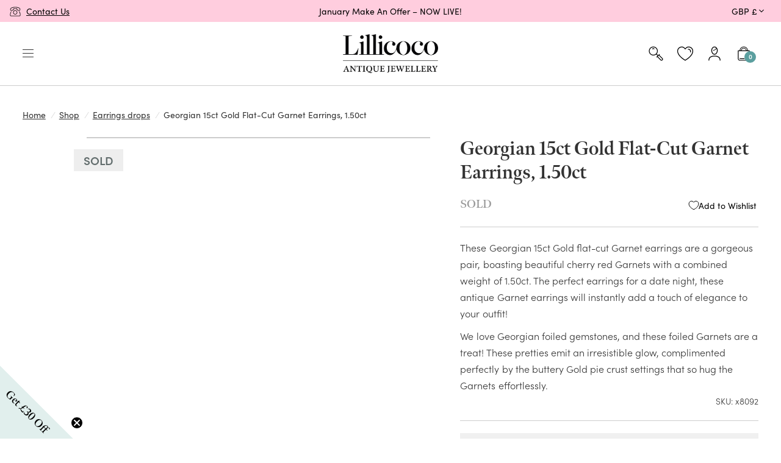

--- FILE ---
content_type: text/html; charset=utf-8
request_url: https://www.lillicoco.com/products/georgian-15ct-gold-flat-cut-garnet-earrings-1-50ct
body_size: 58779
content:
<!doctype html><html
  class="no-js"
  lang="en"
  dir="ltr"
>
  <head>
    <!-- Google Tag Manager  -->
    <script>
      (function (w, d, s, l, i) {
        w[l] = w[l] || [];
        w[l].push({ 'gtm.start': new Date().getTime(), event: 'gtm.js' });
        var f = d.getElementsByTagName(s)[0],
          j = d.createElement(s),
          dl = l != 'dataLayer' ? '&l=' + l : '';
        j.async = true;
        j.src = 'https://www.googletagmanager.com/gtm.js?id=' + i + dl;
        f.parentNode.insertBefore(j, f);
      })(window, document, 'script', 'dataLayer', 'GTM-NPX2H8H');
    </script>
    <!-- End Google Tag Manager -->

    <meta charset="utf-8">
    <meta http-equiv="X-UA-Compatible" content="IE=edge,chrome=1">
    <meta name="viewport" content="width=device-width, initial-scale=1, maximum-scale=5, viewport-fit=cover">
    <meta name="theme-color" content="#ffffff" media="(prefers-color-scheme: light)">
    <meta name="theme-color" content="#000000" media="(prefers-color-scheme: dark)">
    <link rel="canonical" href="https://www.lillicoco.com/products/georgian-15ct-gold-flat-cut-garnet-earrings-1-50ct">
    <link rel="preconnect" href="https://cdn.shopify.com" crossorigin>
    <link rel="stylesheet" href="https://use.typekit.net/wic2kou.css">
    <link href="//www.lillicoco.com/cdn/shop/t/216/assets/app.css?v=56898910143516760851762338972" rel="stylesheet" type="text/css" media="all" />
<link href="//www.lillicoco.com/cdn/shop/t/216/assets/product.css?v=101424636002274340551762338972" rel="stylesheet" type="text/css" media="all" />



<link href="//www.lillicoco.com/cdn/shop/t/216/assets/vendor.min.js?v=78683302940824761911752228063" as="script" rel="preload">
<link href="//www.lillicoco.com/cdn/shop/t/216/assets/app.js?v=59601375680610091251762338972" as="script" rel="preload">

<script>
window.lazySizesConfig = window.lazySizesConfig || {};
window.lazySizesConfig.expand = 150;
window.lazySizesConfig.loadMode = 1;
window.lazySizesConfig.loadHidden = false;
</script>


    <link rel="icon" type="image/png" href="//www.lillicoco.com/cdn/shop/files/Lillicoco-favicon.png?crop=center&height=32&v=1764935912&width=32">

    <title>
      Georgian 15ct Gold Flat-Cut Garnet Earrings, 1.50ct
      
      
    </title>

    
      <meta name="description" content="These Georgian 15ct Gold flat-cut Garnet earrings are a gorgeous pair, boasting beautiful cherry red Garnets with a combined weight of 1.50ct. &gt;&gt;&gt; Free International Express Shipping on All Orders! // Quick &amp; Simple 14 Day Returns!">
    
<link rel="preconnect" href="https://fonts.shopifycdn.com" crossorigin>

<meta property="og:site_name" content="Lillicoco ">
<meta property="og:url" content="https://www.lillicoco.com/products/georgian-15ct-gold-flat-cut-garnet-earrings-1-50ct">
<meta property="og:title" content="Georgian 15ct Gold Flat-Cut Garnet Earrings, 1.50ct">
<meta property="og:type" content="product">
<meta property="og:description" content="These Georgian 15ct Gold flat-cut Garnet earrings are a gorgeous pair, boasting beautiful cherry red Garnets with a combined weight of 1.50ct. &gt;&gt;&gt; Free International Express Shipping on All Orders! // Quick &amp; Simple 14 Day Returns!"><meta property="og:image" content="http://www.lillicoco.com/cdn/shop/files/X8092-18.jpg?v=1713297350">
  <meta property="og:image:secure_url" content="https://www.lillicoco.com/cdn/shop/files/X8092-18.jpg?v=1713297350">
  <meta property="og:image:width" content="2141">
  <meta property="og:image:height" content="2142"><meta property="og:price:amount" content="0.00">
  <meta property="og:price:currency" content="GBP"><meta name="twitter:site" content="@LillicocoLtd"><meta name="twitter:card" content="summary_large_image">
<meta name="twitter:title" content="Georgian 15ct Gold Flat-Cut Garnet Earrings, 1.50ct">
<meta name="twitter:description" content="These Georgian 15ct Gold flat-cut Garnet earrings are a gorgeous pair, boasting beautiful cherry red Garnets with a combined weight of 1.50ct. &gt;&gt;&gt; Free International Express Shipping on All Orders! // Quick &amp; Simple 14 Day Returns!">


    <style>
   :root {
   	
   	--meno-display: "meno-display",Constantia,"Times New Roman",Times,serif;
   	--sofia-pro: "sofia-pro",Corbel,Arial,sans-serif;

   	
   	--font-serif: var(--meno-display);
   	--font-sans-serif: var(--sofia-pro);

   	
   	--color-pink--dark: #CB4574;
   	--color-pink: #EA6692;
   	--color-pink--light: #FFC1D6;
   	--color-pink--lighter: #FFCDDE;
   	--color-pink--lightest: #FFDAE6;
   	--color-pink--lighterest: #FFEDF3;

  --color-turquoise--dark: #3F8B81;
   	--color-turquoise: #5B9F9F;
   	--color-turquoise--light: #88BDBD;
   	--color-turquoise--lighter: #CFE7E7;
   	--color-turquoise--lightest: #EFF7F7;

   	--color-purple--dark: #9B87D9;
   	--color-purple: #BCA6E2;
   	--color-purple--light: #E0D5F3;
   	--color-purple--lighter: #E6DEF5;
   	--color-purple--lightest: #ECE6F8;

   	--color-green: #BCD494;
   	--color-green--light: #D7E8BC;
   	--color-green--lighter: #DFEDC9;
   	--color-green--lightest: #E7F1D7;

   	--monotone-black: #000;
   	--monotone-grey--dark: #333;
   	--monotone-grey: #666;
   	--monotone-grey--light: #999;
   	--monotone-grey--lighter: #ccc;
   	--monotone-white: #fff;

   	
   	--color-action: #3b82f6;
   	--color-success: #34d36b;
   	--color-error: #ef4444;

   	
   	--color-body-text: var(--monotone-grey--dark);
   	--color-body-text--hover: var(--monotone-grey--light);
   	--color-body-text--light: var(--monotone-grey--light);
   	--color-border: var(--monotone-grey--lighter);
   	--color-box-shadow: var(--monotone-grey--lighter);
   	--color-rule: var(--monotone-grey--lighter);

    --color-svg-icon: var(--monotone-black);
   }
</style><style data-shopify>
  :root {
  	
  	--bg-body: #ffffff;
  	--bg-body-rgb: 255, 255, 255;
  	--color-accent: #6EC5BB;
  	--color-accent-rgb: 110, 197, 187;
  	--color-overlay-rgb: 18, 18, 18;
  	--color-header-bg: #ffffff;
  	--color-header-bg-rgb: 255, 255, 255;
  	--color-header-text: #333;
  	--color-header-text-rgb: 51, 51, 51;
  	--color-footer-border: #d6d6d5;
  	--color-footer-border-rgb: 214, 214, 213;
  	--bg-color-side-panel-footer: #fafafa;

  	
  	--color-accent2: var(--color-purple);
  	--color-accent3: var(--color-green);
  	--color-form-border: var(--monotone-grey--lightest);
  	--color-form-border-focus: var(--monotone-grey--light);
  	--color-announcement-bar-text: var(--monotone-black);
  	--color-announcement-bar-bg: var(--color-pink--lighter);
  	--color-header-links: var(--color-body-text);
  	--color-header-links-hover: var(--color-body-text--hover);
  	--color-header-icons: var(--color-body-text);
  	--color-price: var(--color-body-text);
  	--color-star: var(--color-gold);
  	--color-badge-text: var(--color-white);
  	--color-badge-sold-out: var(--color-green);
  	--color-badge-sale: var(--color-pink);
  	--color-inventory-instock: var(--color-success);
  	--color-inventory-lowstock: var(--color-error);
  	--color-footer-bar-bg: var(--color-white--darker);
  	--color-footer-bar-text: var(--color-body-text);
  	--color-footer-text: var(--color-body-text);
  	--color-footer-link: var(--color-body-text);
  	--color-footer-link-hover: var(--color-body-text--hover);
  	--color-footer-bg: var(--color-turquoise--lightest);
  	--color-icon: var(--color-body-text);
  	--color-filter-drawer: var(--color-white);

  	/* Other */
  	--font-body-scale: 1;
  	--font-heading-scale: 1;
  	--font-navigation-scale: 1;
  	--section-spacing-mobile: 16px;
  	--section-spacing-desktop: 64px;
  	--page-width-wide: 1525px;
  	--page-width-narrow: 1150px;
  }

  h1, h2, h3, h4, h5, h6,
  .h1, .h2, .h3, .h4, .h5, .h6, .text-button {
  	font-family: var(--font-serif);
  	font-weight: 600;
  }

  h4, .h4, h5, .h5 {
  	font-weight: 700
  }

  p, blockquote {
  	font-family: var(--font-sans-serif);
  }

  blockquote {
  	font-style: italic;
  }

  body,
  .body-font {
  	font-family: var(--font-sans-serif);
  }

  /* Comment: Adding in title classes for san-serif font */

  h4.body-copy_title {
  	font-family: var(--font-sans-serif);
  	font-weight: 700;
  }

  .body-copy_subtitle {
  	font-family: var(--font-sans-serif);
  	font-weight: 600;
  }

  .rte a {
  	text-decoration: underline;
  }
</style>


    <script>
		window.theme = window.theme || {};
		theme = {
			settings: {
				money_with_currency_format:"\u003cspan class=money\u003e£{{amount}}\u003c\/span\u003e",
				cart_drawer:true},
			routes: {
				root_url: '/',
				cart_url: '/cart',
				cart_add_url: '/cart/add',
				search_url: '/search',
				collections_url: '/collections',
				cart_change_url: '/cart/change',
				cart_update_url: '/cart/update',
				predictive_search_url: '/search/suggest',
			},
			variantStrings: {
        addToCart: `Add to cart`,
        soldOut: `Sold`,
        addedToCart: `Added to cart`,
        unavailable: `Unavailable`,
      },
			strings: {
				requiresTerms: `You must agree with the terms and conditions of sales to check out`,
			},
      freeShippingThresholds: {
        default: 300.00,
        usd: 400.00,
        aud: 600.00,
        eur: 400.00,
        cad: 600.00,
      },
      freeShippingHollowVariantId: 50128212885798
		};
    </script>
    <script>window.performance && window.performance.mark && window.performance.mark('shopify.content_for_header.start');</script><meta name="google-site-verification" content="mEEY7GU3HlIe1NWRHs_k_AGGTCS61zxunV2ybmPBBSQ">
<meta id="shopify-digital-wallet" name="shopify-digital-wallet" content="/11315568/digital_wallets/dialog">
<meta name="shopify-checkout-api-token" content="19955215d085748963bd19ce041b858d">
<meta id="in-context-paypal-metadata" data-shop-id="11315568" data-venmo-supported="false" data-environment="production" data-locale="en_US" data-paypal-v4="true" data-currency="GBP">
<link rel="alternate" hreflang="x-default" href="https://www.lillicoco.com/products/georgian-15ct-gold-flat-cut-garnet-earrings-1-50ct">
<link rel="alternate" hreflang="en" href="https://www.lillicoco.com/products/georgian-15ct-gold-flat-cut-garnet-earrings-1-50ct">
<link rel="alternate" hreflang="en-AU" href="https://au.lillicoco.com/products/georgian-15ct-gold-flat-cut-garnet-earrings-1-50ct">
<link rel="alternate" hreflang="en-CA" href="https://ca.lillicoco.com/products/georgian-15ct-gold-flat-cut-garnet-earrings-1-50ct">
<link rel="alternate" hreflang="en-HK" href="https://hk.lillicoco.com/products/georgian-15ct-gold-flat-cut-garnet-earrings-1-50ct">
<link rel="alternate" hreflang="en-US" href="https://www.lillicoco.us/products/georgian-15ct-gold-flat-cut-garnet-earrings-1-50ct">
<link rel="alternate" hreflang="en-FR" href="https://fr.lillicoco.com/products/georgian-15ct-gold-flat-cut-garnet-earrings-1-50ct">
<link rel="alternate" hreflang="en-IT" href="https://it.lillicoco.com/products/georgian-15ct-gold-flat-cut-garnet-earrings-1-50ct">
<link rel="alternate" hreflang="de-DE" href="https://de.lillicoco.com/products/georgian-15ct-gold-flat-cut-garnet-earrings-1-50ct">
<link rel="alternate" hreflang="en-DE" href="https://de.lillicoco.com/en/products/georgian-15ct-gold-flat-cut-garnet-earrings-1-50ct">
<link rel="alternate" hreflang="ja-JP" href="https://jp.lillicoco.com/products/georgian-15ct-gold-flat-cut-garnet-earrings-1-50ct">
<link rel="alternate" hreflang="en-JP" href="https://jp.lillicoco.com/en/products/georgian-15ct-gold-flat-cut-garnet-earrings-1-50ct">
<link rel="alternate" hreflang="en-AE" href="https://ae.lillicoco.com/products/georgian-15ct-gold-flat-cut-garnet-earrings-1-50ct">
<link rel="alternate" type="application/json+oembed" href="https://www.lillicoco.com/products/georgian-15ct-gold-flat-cut-garnet-earrings-1-50ct.oembed">
<script async="async" src="/checkouts/internal/preloads.js?locale=en-GB"></script>
<link rel="preconnect" href="https://shop.app" crossorigin="anonymous">
<script async="async" src="https://shop.app/checkouts/internal/preloads.js?locale=en-GB&shop_id=11315568" crossorigin="anonymous"></script>
<script id="apple-pay-shop-capabilities" type="application/json">{"shopId":11315568,"countryCode":"GB","currencyCode":"GBP","merchantCapabilities":["supports3DS"],"merchantId":"gid:\/\/shopify\/Shop\/11315568","merchantName":"Lillicoco ","requiredBillingContactFields":["postalAddress","email","phone"],"requiredShippingContactFields":["postalAddress","email","phone"],"shippingType":"shipping","supportedNetworks":["visa","maestro","masterCard","amex","discover","elo"],"total":{"type":"pending","label":"Lillicoco ","amount":"1.00"},"shopifyPaymentsEnabled":true,"supportsSubscriptions":true}</script>
<script id="shopify-features" type="application/json">{"accessToken":"19955215d085748963bd19ce041b858d","betas":["rich-media-storefront-analytics"],"domain":"www.lillicoco.com","predictiveSearch":true,"shopId":11315568,"locale":"en"}</script>
<script>var Shopify = Shopify || {};
Shopify.shop = "lillicoco.myshopify.com";
Shopify.locale = "en";
Shopify.currency = {"active":"GBP","rate":"1.0"};
Shopify.country = "GB";
Shopify.theme = {"name":"Production theme","id":181878391078,"schema_name":"Habitat","schema_version":"2.2.1","theme_store_id":null,"role":"main"};
Shopify.theme.handle = "null";
Shopify.theme.style = {"id":null,"handle":null};
Shopify.cdnHost = "www.lillicoco.com/cdn";
Shopify.routes = Shopify.routes || {};
Shopify.routes.root = "/";</script>
<script type="module">!function(o){(o.Shopify=o.Shopify||{}).modules=!0}(window);</script>
<script>!function(o){function n(){var o=[];function n(){o.push(Array.prototype.slice.apply(arguments))}return n.q=o,n}var t=o.Shopify=o.Shopify||{};t.loadFeatures=n(),t.autoloadFeatures=n()}(window);</script>
<script>
  window.ShopifyPay = window.ShopifyPay || {};
  window.ShopifyPay.apiHost = "shop.app\/pay";
  window.ShopifyPay.redirectState = null;
</script>
<script id="shop-js-analytics" type="application/json">{"pageType":"product"}</script>
<script defer="defer" async type="module" src="//www.lillicoco.com/cdn/shopifycloud/shop-js/modules/v2/client.init-shop-cart-sync_BApSsMSl.en.esm.js"></script>
<script defer="defer" async type="module" src="//www.lillicoco.com/cdn/shopifycloud/shop-js/modules/v2/chunk.common_CBoos6YZ.esm.js"></script>
<script type="module">
  await import("//www.lillicoco.com/cdn/shopifycloud/shop-js/modules/v2/client.init-shop-cart-sync_BApSsMSl.en.esm.js");
await import("//www.lillicoco.com/cdn/shopifycloud/shop-js/modules/v2/chunk.common_CBoos6YZ.esm.js");

  window.Shopify.SignInWithShop?.initShopCartSync?.({"fedCMEnabled":true,"windoidEnabled":true});

</script>
<script>
  window.Shopify = window.Shopify || {};
  if (!window.Shopify.featureAssets) window.Shopify.featureAssets = {};
  window.Shopify.featureAssets['shop-js'] = {"shop-cart-sync":["modules/v2/client.shop-cart-sync_DJczDl9f.en.esm.js","modules/v2/chunk.common_CBoos6YZ.esm.js"],"init-fed-cm":["modules/v2/client.init-fed-cm_BzwGC0Wi.en.esm.js","modules/v2/chunk.common_CBoos6YZ.esm.js"],"init-windoid":["modules/v2/client.init-windoid_BS26ThXS.en.esm.js","modules/v2/chunk.common_CBoos6YZ.esm.js"],"shop-cash-offers":["modules/v2/client.shop-cash-offers_DthCPNIO.en.esm.js","modules/v2/chunk.common_CBoos6YZ.esm.js","modules/v2/chunk.modal_Bu1hFZFC.esm.js"],"shop-button":["modules/v2/client.shop-button_D_JX508o.en.esm.js","modules/v2/chunk.common_CBoos6YZ.esm.js"],"init-shop-email-lookup-coordinator":["modules/v2/client.init-shop-email-lookup-coordinator_DFwWcvrS.en.esm.js","modules/v2/chunk.common_CBoos6YZ.esm.js"],"shop-toast-manager":["modules/v2/client.shop-toast-manager_tEhgP2F9.en.esm.js","modules/v2/chunk.common_CBoos6YZ.esm.js"],"shop-login-button":["modules/v2/client.shop-login-button_DwLgFT0K.en.esm.js","modules/v2/chunk.common_CBoos6YZ.esm.js","modules/v2/chunk.modal_Bu1hFZFC.esm.js"],"avatar":["modules/v2/client.avatar_BTnouDA3.en.esm.js"],"init-shop-cart-sync":["modules/v2/client.init-shop-cart-sync_BApSsMSl.en.esm.js","modules/v2/chunk.common_CBoos6YZ.esm.js"],"pay-button":["modules/v2/client.pay-button_BuNmcIr_.en.esm.js","modules/v2/chunk.common_CBoos6YZ.esm.js"],"init-shop-for-new-customer-accounts":["modules/v2/client.init-shop-for-new-customer-accounts_DrjXSI53.en.esm.js","modules/v2/client.shop-login-button_DwLgFT0K.en.esm.js","modules/v2/chunk.common_CBoos6YZ.esm.js","modules/v2/chunk.modal_Bu1hFZFC.esm.js"],"init-customer-accounts-sign-up":["modules/v2/client.init-customer-accounts-sign-up_TlVCiykN.en.esm.js","modules/v2/client.shop-login-button_DwLgFT0K.en.esm.js","modules/v2/chunk.common_CBoos6YZ.esm.js","modules/v2/chunk.modal_Bu1hFZFC.esm.js"],"shop-follow-button":["modules/v2/client.shop-follow-button_C5D3XtBb.en.esm.js","modules/v2/chunk.common_CBoos6YZ.esm.js","modules/v2/chunk.modal_Bu1hFZFC.esm.js"],"checkout-modal":["modules/v2/client.checkout-modal_8TC_1FUY.en.esm.js","modules/v2/chunk.common_CBoos6YZ.esm.js","modules/v2/chunk.modal_Bu1hFZFC.esm.js"],"init-customer-accounts":["modules/v2/client.init-customer-accounts_C0Oh2ljF.en.esm.js","modules/v2/client.shop-login-button_DwLgFT0K.en.esm.js","modules/v2/chunk.common_CBoos6YZ.esm.js","modules/v2/chunk.modal_Bu1hFZFC.esm.js"],"lead-capture":["modules/v2/client.lead-capture_Cq0gfm7I.en.esm.js","modules/v2/chunk.common_CBoos6YZ.esm.js","modules/v2/chunk.modal_Bu1hFZFC.esm.js"],"shop-login":["modules/v2/client.shop-login_BmtnoEUo.en.esm.js","modules/v2/chunk.common_CBoos6YZ.esm.js","modules/v2/chunk.modal_Bu1hFZFC.esm.js"],"payment-terms":["modules/v2/client.payment-terms_BHOWV7U_.en.esm.js","modules/v2/chunk.common_CBoos6YZ.esm.js","modules/v2/chunk.modal_Bu1hFZFC.esm.js"]};
</script>
<script>(function() {
  var isLoaded = false;
  function asyncLoad() {
    if (isLoaded) return;
    isLoaded = true;
    var urls = ["https:\/\/ecommplugins-scripts.trustpilot.com\/v2.1\/js\/header.min.js?settings=eyJrZXkiOiJFQWhWdUV5eGRLaDU1dVdFIiwicyI6Im5vbmUifQ==\u0026v=2.5\u0026shop=lillicoco.myshopify.com","https:\/\/ecommplugins-trustboxsettings.trustpilot.com\/lillicoco.myshopify.com.js?settings=1712235061205\u0026shop=lillicoco.myshopify.com","https:\/\/d26ky332zktp97.cloudfront.net\/shops\/jdgx62wHZ3neKq6Dw\/colibrius-m.js?shop=lillicoco.myshopify.com","https:\/\/widget.trustpilot.com\/bootstrap\/v5\/tp.widget.sync.bootstrap.min.js?shop=lillicoco.myshopify.com","https:\/\/cdn.slpht.com\/widget\/shopify-embed.js?shop=lillicoco.myshopify.com","https:\/\/cdn.attn.tv\/lillicoco\/dtag.js?shop=lillicoco.myshopify.com","https:\/\/cdn.attn.tv\/lillicoco\/dtag.js?shop=lillicoco.myshopify.com"];
    for (var i = 0; i < urls.length; i++) {
      var s = document.createElement('script');
      s.type = 'text/javascript';
      s.async = true;
      s.src = urls[i];
      var x = document.getElementsByTagName('script')[0];
      x.parentNode.insertBefore(s, x);
    }
  };
  if(window.attachEvent) {
    window.attachEvent('onload', asyncLoad);
  } else {
    window.addEventListener('load', asyncLoad, false);
  }
})();</script>
<script id="__st">var __st={"a":11315568,"offset":0,"reqid":"ee069cae-ee47-4735-a1d6-24e459af1c9d-1768894506","pageurl":"www.lillicoco.com\/products\/georgian-15ct-gold-flat-cut-garnet-earrings-1-50ct","u":"8ba47dc897d1","p":"product","rtyp":"product","rid":9174022684966};</script>
<script>window.ShopifyPaypalV4VisibilityTracking = true;</script>
<script id="captcha-bootstrap">!function(){'use strict';const t='contact',e='account',n='new_comment',o=[[t,t],['blogs',n],['comments',n],[t,'customer']],c=[[e,'customer_login'],[e,'guest_login'],[e,'recover_customer_password'],[e,'create_customer']],r=t=>t.map((([t,e])=>`form[action*='/${t}']:not([data-nocaptcha='true']) input[name='form_type'][value='${e}']`)).join(','),a=t=>()=>t?[...document.querySelectorAll(t)].map((t=>t.form)):[];function s(){const t=[...o],e=r(t);return a(e)}const i='password',u='form_key',d=['recaptcha-v3-token','g-recaptcha-response','h-captcha-response',i],f=()=>{try{return window.sessionStorage}catch{return}},m='__shopify_v',_=t=>t.elements[u];function p(t,e,n=!1){try{const o=window.sessionStorage,c=JSON.parse(o.getItem(e)),{data:r}=function(t){const{data:e,action:n}=t;return t[m]||n?{data:e,action:n}:{data:t,action:n}}(c);for(const[e,n]of Object.entries(r))t.elements[e]&&(t.elements[e].value=n);n&&o.removeItem(e)}catch(o){console.error('form repopulation failed',{error:o})}}const l='form_type',E='cptcha';function T(t){t.dataset[E]=!0}const w=window,h=w.document,L='Shopify',v='ce_forms',y='captcha';let A=!1;((t,e)=>{const n=(g='f06e6c50-85a8-45c8-87d0-21a2b65856fe',I='https://cdn.shopify.com/shopifycloud/storefront-forms-hcaptcha/ce_storefront_forms_captcha_hcaptcha.v1.5.2.iife.js',D={infoText:'Protected by hCaptcha',privacyText:'Privacy',termsText:'Terms'},(t,e,n)=>{const o=w[L][v],c=o.bindForm;if(c)return c(t,g,e,D).then(n);var r;o.q.push([[t,g,e,D],n]),r=I,A||(h.body.append(Object.assign(h.createElement('script'),{id:'captcha-provider',async:!0,src:r})),A=!0)});var g,I,D;w[L]=w[L]||{},w[L][v]=w[L][v]||{},w[L][v].q=[],w[L][y]=w[L][y]||{},w[L][y].protect=function(t,e){n(t,void 0,e),T(t)},Object.freeze(w[L][y]),function(t,e,n,w,h,L){const[v,y,A,g]=function(t,e,n){const i=e?o:[],u=t?c:[],d=[...i,...u],f=r(d),m=r(i),_=r(d.filter((([t,e])=>n.includes(e))));return[a(f),a(m),a(_),s()]}(w,h,L),I=t=>{const e=t.target;return e instanceof HTMLFormElement?e:e&&e.form},D=t=>v().includes(t);t.addEventListener('submit',(t=>{const e=I(t);if(!e)return;const n=D(e)&&!e.dataset.hcaptchaBound&&!e.dataset.recaptchaBound,o=_(e),c=g().includes(e)&&(!o||!o.value);(n||c)&&t.preventDefault(),c&&!n&&(function(t){try{if(!f())return;!function(t){const e=f();if(!e)return;const n=_(t);if(!n)return;const o=n.value;o&&e.removeItem(o)}(t);const e=Array.from(Array(32),(()=>Math.random().toString(36)[2])).join('');!function(t,e){_(t)||t.append(Object.assign(document.createElement('input'),{type:'hidden',name:u})),t.elements[u].value=e}(t,e),function(t,e){const n=f();if(!n)return;const o=[...t.querySelectorAll(`input[type='${i}']`)].map((({name:t})=>t)),c=[...d,...o],r={};for(const[a,s]of new FormData(t).entries())c.includes(a)||(r[a]=s);n.setItem(e,JSON.stringify({[m]:1,action:t.action,data:r}))}(t,e)}catch(e){console.error('failed to persist form',e)}}(e),e.submit())}));const S=(t,e)=>{t&&!t.dataset[E]&&(n(t,e.some((e=>e===t))),T(t))};for(const o of['focusin','change'])t.addEventListener(o,(t=>{const e=I(t);D(e)&&S(e,y())}));const B=e.get('form_key'),M=e.get(l),P=B&&M;t.addEventListener('DOMContentLoaded',(()=>{const t=y();if(P)for(const e of t)e.elements[l].value===M&&p(e,B);[...new Set([...A(),...v().filter((t=>'true'===t.dataset.shopifyCaptcha))])].forEach((e=>S(e,t)))}))}(h,new URLSearchParams(w.location.search),n,t,e,['guest_login'])})(!0,!0)}();</script>
<script integrity="sha256-4kQ18oKyAcykRKYeNunJcIwy7WH5gtpwJnB7kiuLZ1E=" data-source-attribution="shopify.loadfeatures" defer="defer" src="//www.lillicoco.com/cdn/shopifycloud/storefront/assets/storefront/load_feature-a0a9edcb.js" crossorigin="anonymous"></script>
<script crossorigin="anonymous" defer="defer" src="//www.lillicoco.com/cdn/shopifycloud/storefront/assets/shopify_pay/storefront-65b4c6d7.js?v=20250812"></script>
<script data-source-attribution="shopify.dynamic_checkout.dynamic.init">var Shopify=Shopify||{};Shopify.PaymentButton=Shopify.PaymentButton||{isStorefrontPortableWallets:!0,init:function(){window.Shopify.PaymentButton.init=function(){};var t=document.createElement("script");t.src="https://www.lillicoco.com/cdn/shopifycloud/portable-wallets/latest/portable-wallets.en.js",t.type="module",document.head.appendChild(t)}};
</script>
<script data-source-attribution="shopify.dynamic_checkout.buyer_consent">
  function portableWalletsHideBuyerConsent(e){var t=document.getElementById("shopify-buyer-consent"),n=document.getElementById("shopify-subscription-policy-button");t&&n&&(t.classList.add("hidden"),t.setAttribute("aria-hidden","true"),n.removeEventListener("click",e))}function portableWalletsShowBuyerConsent(e){var t=document.getElementById("shopify-buyer-consent"),n=document.getElementById("shopify-subscription-policy-button");t&&n&&(t.classList.remove("hidden"),t.removeAttribute("aria-hidden"),n.addEventListener("click",e))}window.Shopify?.PaymentButton&&(window.Shopify.PaymentButton.hideBuyerConsent=portableWalletsHideBuyerConsent,window.Shopify.PaymentButton.showBuyerConsent=portableWalletsShowBuyerConsent);
</script>
<script data-source-attribution="shopify.dynamic_checkout.cart.bootstrap">document.addEventListener("DOMContentLoaded",(function(){function t(){return document.querySelector("shopify-accelerated-checkout-cart, shopify-accelerated-checkout")}if(t())Shopify.PaymentButton.init();else{new MutationObserver((function(e,n){t()&&(Shopify.PaymentButton.init(),n.disconnect())})).observe(document.body,{childList:!0,subtree:!0})}}));
</script>
<link id="shopify-accelerated-checkout-styles" rel="stylesheet" media="screen" href="https://www.lillicoco.com/cdn/shopifycloud/portable-wallets/latest/accelerated-checkout-backwards-compat.css" crossorigin="anonymous">
<style id="shopify-accelerated-checkout-cart">
        #shopify-buyer-consent {
  margin-top: 1em;
  display: inline-block;
  width: 100%;
}

#shopify-buyer-consent.hidden {
  display: none;
}

#shopify-subscription-policy-button {
  background: none;
  border: none;
  padding: 0;
  text-decoration: underline;
  font-size: inherit;
  cursor: pointer;
}

#shopify-subscription-policy-button::before {
  box-shadow: none;
}

      </style>

<script>window.performance && window.performance.mark && window.performance.mark('shopify.content_for_header.end');</script>
    <!-- Header hook for plugins -->

    <script>
      document.documentElement.className = document.documentElement.className.replace('no-js', 'js');
    </script>

    <!-- TrustBox script -->
    <script type="text/javascript" src="//widget.trustpilot.com/bootstrap/v5/tp.widget.bootstrap.min.js" async></script>
    <!-- End TrustBox script -->
    
      <script type="text/javascript" src="//script.crazyegg.com/pages/scripts/0112/5558.js" async="async"></script>
    
    <script src="//www.lillicoco.com/cdn/shop/t/216/assets/free-shipping-rate-for-layaway.js?v=60891983812313636101762338972" type="text/javascript"></script>
  <!-- BEGIN app block: shopify://apps/consentmo-gdpr/blocks/gdpr_cookie_consent/4fbe573f-a377-4fea-9801-3ee0858cae41 -->


<!-- END app block --><!-- BEGIN app block: shopify://apps/klaviyo-email-marketing-sms/blocks/klaviyo-onsite-embed/2632fe16-c075-4321-a88b-50b567f42507 -->












  <script async src="https://static.klaviyo.com/onsite/js/VPnKdN/klaviyo.js?company_id=VPnKdN"></script>
  <script>!function(){if(!window.klaviyo){window._klOnsite=window._klOnsite||[];try{window.klaviyo=new Proxy({},{get:function(n,i){return"push"===i?function(){var n;(n=window._klOnsite).push.apply(n,arguments)}:function(){for(var n=arguments.length,o=new Array(n),w=0;w<n;w++)o[w]=arguments[w];var t="function"==typeof o[o.length-1]?o.pop():void 0,e=new Promise((function(n){window._klOnsite.push([i].concat(o,[function(i){t&&t(i),n(i)}]))}));return e}}})}catch(n){window.klaviyo=window.klaviyo||[],window.klaviyo.push=function(){var n;(n=window._klOnsite).push.apply(n,arguments)}}}}();</script>

  
    <script id="viewed_product">
      if (item == null) {
        var _learnq = _learnq || [];

        var MetafieldReviews = null
        var MetafieldYotpoRating = null
        var MetafieldYotpoCount = null
        var MetafieldLooxRating = null
        var MetafieldLooxCount = null
        var okendoProduct = null
        var okendoProductReviewCount = null
        var okendoProductReviewAverageValue = null
        try {
          // The following fields are used for Customer Hub recently viewed in order to add reviews.
          // This information is not part of __kla_viewed. Instead, it is part of __kla_viewed_reviewed_items
          MetafieldReviews = {};
          MetafieldYotpoRating = null
          MetafieldYotpoCount = null
          MetafieldLooxRating = null
          MetafieldLooxCount = null

          okendoProduct = null
          // If the okendo metafield is not legacy, it will error, which then requires the new json formatted data
          if (okendoProduct && 'error' in okendoProduct) {
            okendoProduct = null
          }
          okendoProductReviewCount = okendoProduct ? okendoProduct.reviewCount : null
          okendoProductReviewAverageValue = okendoProduct ? okendoProduct.reviewAverageValue : null
        } catch (error) {
          console.error('Error in Klaviyo onsite reviews tracking:', error);
        }

        var item = {
          Name: "Georgian 15ct Gold Flat-Cut Garnet Earrings, 1.50ct",
          ProductID: 9174022684966,
          Categories: ["Earrings drops","Sold Archive"],
          ImageURL: "https://www.lillicoco.com/cdn/shop/files/X8092-18_grande.jpg?v=1713297350",
          URL: "https://www.lillicoco.com/products/georgian-15ct-gold-flat-cut-garnet-earrings-1-50ct",
          Brand: "Lillicoco",
          Price: "£0.00",
          Value: "0.00",
          CompareAtPrice: "£0.00"
        };
        _learnq.push(['track', 'Viewed Product', item]);
        _learnq.push(['trackViewedItem', {
          Title: item.Name,
          ItemId: item.ProductID,
          Categories: item.Categories,
          ImageUrl: item.ImageURL,
          Url: item.URL,
          Metadata: {
            Brand: item.Brand,
            Price: item.Price,
            Value: item.Value,
            CompareAtPrice: item.CompareAtPrice
          },
          metafields:{
            reviews: MetafieldReviews,
            yotpo:{
              rating: MetafieldYotpoRating,
              count: MetafieldYotpoCount,
            },
            loox:{
              rating: MetafieldLooxRating,
              count: MetafieldLooxCount,
            },
            okendo: {
              rating: okendoProductReviewAverageValue,
              count: okendoProductReviewCount,
            }
          }
        }]);
      }
    </script>
  




  <script>
    window.klaviyoReviewsProductDesignMode = false
  </script>







<!-- END app block --><!-- BEGIN app block: shopify://apps/attentive/blocks/attn-tag/8df62c72-8fe4-407e-a5b3-72132be30a0d --><script type="text/javascript" src="https://cdn.attn.tv/lillicoco/dtag.js?source=app-embed" defer="defer"></script>


<!-- END app block --><link href="https://cdn.shopify.com/extensions/019bc237-e6a0-75fa-a84b-a22337af908e/swish-formerly-wishlist-king-218/assets/component-wishlist-button-block.css" rel="stylesheet" type="text/css" media="all">
<script src="https://cdn.shopify.com/extensions/019bd530-527f-74d1-82b1-fdf7300fdcb0/consentmo-gdpr-576/assets/consentmo_cookie_consent.js" type="text/javascript" defer="defer"></script>
<link href="https://monorail-edge.shopifysvc.com" rel="dns-prefetch">
<script>(function(){if ("sendBeacon" in navigator && "performance" in window) {try {var session_token_from_headers = performance.getEntriesByType('navigation')[0].serverTiming.find(x => x.name == '_s').description;} catch {var session_token_from_headers = undefined;}var session_cookie_matches = document.cookie.match(/_shopify_s=([^;]*)/);var session_token_from_cookie = session_cookie_matches && session_cookie_matches.length === 2 ? session_cookie_matches[1] : "";var session_token = session_token_from_headers || session_token_from_cookie || "";function handle_abandonment_event(e) {var entries = performance.getEntries().filter(function(entry) {return /monorail-edge.shopifysvc.com/.test(entry.name);});if (!window.abandonment_tracked && entries.length === 0) {window.abandonment_tracked = true;var currentMs = Date.now();var navigation_start = performance.timing.navigationStart;var payload = {shop_id: 11315568,url: window.location.href,navigation_start,duration: currentMs - navigation_start,session_token,page_type: "product"};window.navigator.sendBeacon("https://monorail-edge.shopifysvc.com/v1/produce", JSON.stringify({schema_id: "online_store_buyer_site_abandonment/1.1",payload: payload,metadata: {event_created_at_ms: currentMs,event_sent_at_ms: currentMs}}));}}window.addEventListener('pagehide', handle_abandonment_event);}}());</script>
<script id="web-pixels-manager-setup">(function e(e,d,r,n,o){if(void 0===o&&(o={}),!Boolean(null===(a=null===(i=window.Shopify)||void 0===i?void 0:i.analytics)||void 0===a?void 0:a.replayQueue)){var i,a;window.Shopify=window.Shopify||{};var t=window.Shopify;t.analytics=t.analytics||{};var s=t.analytics;s.replayQueue=[],s.publish=function(e,d,r){return s.replayQueue.push([e,d,r]),!0};try{self.performance.mark("wpm:start")}catch(e){}var l=function(){var e={modern:/Edge?\/(1{2}[4-9]|1[2-9]\d|[2-9]\d{2}|\d{4,})\.\d+(\.\d+|)|Firefox\/(1{2}[4-9]|1[2-9]\d|[2-9]\d{2}|\d{4,})\.\d+(\.\d+|)|Chrom(ium|e)\/(9{2}|\d{3,})\.\d+(\.\d+|)|(Maci|X1{2}).+ Version\/(15\.\d+|(1[6-9]|[2-9]\d|\d{3,})\.\d+)([,.]\d+|)( \(\w+\)|)( Mobile\/\w+|) Safari\/|Chrome.+OPR\/(9{2}|\d{3,})\.\d+\.\d+|(CPU[ +]OS|iPhone[ +]OS|CPU[ +]iPhone|CPU IPhone OS|CPU iPad OS)[ +]+(15[._]\d+|(1[6-9]|[2-9]\d|\d{3,})[._]\d+)([._]\d+|)|Android:?[ /-](13[3-9]|1[4-9]\d|[2-9]\d{2}|\d{4,})(\.\d+|)(\.\d+|)|Android.+Firefox\/(13[5-9]|1[4-9]\d|[2-9]\d{2}|\d{4,})\.\d+(\.\d+|)|Android.+Chrom(ium|e)\/(13[3-9]|1[4-9]\d|[2-9]\d{2}|\d{4,})\.\d+(\.\d+|)|SamsungBrowser\/([2-9]\d|\d{3,})\.\d+/,legacy:/Edge?\/(1[6-9]|[2-9]\d|\d{3,})\.\d+(\.\d+|)|Firefox\/(5[4-9]|[6-9]\d|\d{3,})\.\d+(\.\d+|)|Chrom(ium|e)\/(5[1-9]|[6-9]\d|\d{3,})\.\d+(\.\d+|)([\d.]+$|.*Safari\/(?![\d.]+ Edge\/[\d.]+$))|(Maci|X1{2}).+ Version\/(10\.\d+|(1[1-9]|[2-9]\d|\d{3,})\.\d+)([,.]\d+|)( \(\w+\)|)( Mobile\/\w+|) Safari\/|Chrome.+OPR\/(3[89]|[4-9]\d|\d{3,})\.\d+\.\d+|(CPU[ +]OS|iPhone[ +]OS|CPU[ +]iPhone|CPU IPhone OS|CPU iPad OS)[ +]+(10[._]\d+|(1[1-9]|[2-9]\d|\d{3,})[._]\d+)([._]\d+|)|Android:?[ /-](13[3-9]|1[4-9]\d|[2-9]\d{2}|\d{4,})(\.\d+|)(\.\d+|)|Mobile Safari.+OPR\/([89]\d|\d{3,})\.\d+\.\d+|Android.+Firefox\/(13[5-9]|1[4-9]\d|[2-9]\d{2}|\d{4,})\.\d+(\.\d+|)|Android.+Chrom(ium|e)\/(13[3-9]|1[4-9]\d|[2-9]\d{2}|\d{4,})\.\d+(\.\d+|)|Android.+(UC? ?Browser|UCWEB|U3)[ /]?(15\.([5-9]|\d{2,})|(1[6-9]|[2-9]\d|\d{3,})\.\d+)\.\d+|SamsungBrowser\/(5\.\d+|([6-9]|\d{2,})\.\d+)|Android.+MQ{2}Browser\/(14(\.(9|\d{2,})|)|(1[5-9]|[2-9]\d|\d{3,})(\.\d+|))(\.\d+|)|K[Aa][Ii]OS\/(3\.\d+|([4-9]|\d{2,})\.\d+)(\.\d+|)/},d=e.modern,r=e.legacy,n=navigator.userAgent;return n.match(d)?"modern":n.match(r)?"legacy":"unknown"}(),u="modern"===l?"modern":"legacy",c=(null!=n?n:{modern:"",legacy:""})[u],f=function(e){return[e.baseUrl,"/wpm","/b",e.hashVersion,"modern"===e.buildTarget?"m":"l",".js"].join("")}({baseUrl:d,hashVersion:r,buildTarget:u}),m=function(e){var d=e.version,r=e.bundleTarget,n=e.surface,o=e.pageUrl,i=e.monorailEndpoint;return{emit:function(e){var a=e.status,t=e.errorMsg,s=(new Date).getTime(),l=JSON.stringify({metadata:{event_sent_at_ms:s},events:[{schema_id:"web_pixels_manager_load/3.1",payload:{version:d,bundle_target:r,page_url:o,status:a,surface:n,error_msg:t},metadata:{event_created_at_ms:s}}]});if(!i)return console&&console.warn&&console.warn("[Web Pixels Manager] No Monorail endpoint provided, skipping logging."),!1;try{return self.navigator.sendBeacon.bind(self.navigator)(i,l)}catch(e){}var u=new XMLHttpRequest;try{return u.open("POST",i,!0),u.setRequestHeader("Content-Type","text/plain"),u.send(l),!0}catch(e){return console&&console.warn&&console.warn("[Web Pixels Manager] Got an unhandled error while logging to Monorail."),!1}}}}({version:r,bundleTarget:l,surface:e.surface,pageUrl:self.location.href,monorailEndpoint:e.monorailEndpoint});try{o.browserTarget=l,function(e){var d=e.src,r=e.async,n=void 0===r||r,o=e.onload,i=e.onerror,a=e.sri,t=e.scriptDataAttributes,s=void 0===t?{}:t,l=document.createElement("script"),u=document.querySelector("head"),c=document.querySelector("body");if(l.async=n,l.src=d,a&&(l.integrity=a,l.crossOrigin="anonymous"),s)for(var f in s)if(Object.prototype.hasOwnProperty.call(s,f))try{l.dataset[f]=s[f]}catch(e){}if(o&&l.addEventListener("load",o),i&&l.addEventListener("error",i),u)u.appendChild(l);else{if(!c)throw new Error("Did not find a head or body element to append the script");c.appendChild(l)}}({src:f,async:!0,onload:function(){if(!function(){var e,d;return Boolean(null===(d=null===(e=window.Shopify)||void 0===e?void 0:e.analytics)||void 0===d?void 0:d.initialized)}()){var d=window.webPixelsManager.init(e)||void 0;if(d){var r=window.Shopify.analytics;r.replayQueue.forEach((function(e){var r=e[0],n=e[1],o=e[2];d.publishCustomEvent(r,n,o)})),r.replayQueue=[],r.publish=d.publishCustomEvent,r.visitor=d.visitor,r.initialized=!0}}},onerror:function(){return m.emit({status:"failed",errorMsg:"".concat(f," has failed to load")})},sri:function(e){var d=/^sha384-[A-Za-z0-9+/=]+$/;return"string"==typeof e&&d.test(e)}(c)?c:"",scriptDataAttributes:o}),m.emit({status:"loading"})}catch(e){m.emit({status:"failed",errorMsg:(null==e?void 0:e.message)||"Unknown error"})}}})({shopId: 11315568,storefrontBaseUrl: "https://www.lillicoco.com",extensionsBaseUrl: "https://extensions.shopifycdn.com/cdn/shopifycloud/web-pixels-manager",monorailEndpoint: "https://monorail-edge.shopifysvc.com/unstable/produce_batch",surface: "storefront-renderer",enabledBetaFlags: ["2dca8a86"],webPixelsConfigList: [{"id":"2404352294","configuration":"{\"accountID\":\"VPnKdN\",\"webPixelConfig\":\"eyJlbmFibGVBZGRlZFRvQ2FydEV2ZW50cyI6IHRydWV9\"}","eventPayloadVersion":"v1","runtimeContext":"STRICT","scriptVersion":"524f6c1ee37bacdca7657a665bdca589","type":"APP","apiClientId":123074,"privacyPurposes":["ANALYTICS","MARKETING"],"dataSharingAdjustments":{"protectedCustomerApprovalScopes":["read_customer_address","read_customer_email","read_customer_name","read_customer_personal_data","read_customer_phone"]}},{"id":"773226790","configuration":"{\"config\":\"{\\\"pixel_id\\\":\\\"AW-934378907\\\",\\\"target_country\\\":\\\"GB\\\",\\\"gtag_events\\\":[{\\\"type\\\":\\\"begin_checkout\\\",\\\"action_label\\\":\\\"AW-934378907\\\/_oJ3CMGC04kBEJv7xb0D\\\"},{\\\"type\\\":\\\"search\\\",\\\"action_label\\\":\\\"AW-934378907\\\/MRLkCMSC04kBEJv7xb0D\\\"},{\\\"type\\\":\\\"view_item\\\",\\\"action_label\\\":[\\\"AW-934378907\\\/dj2SCJ2C04kBEJv7xb0D\\\",\\\"MC-6MQ7EXVLGR\\\"]},{\\\"type\\\":\\\"purchase\\\",\\\"action_label\\\":[\\\"AW-934378907\\\/hfTCCJqC04kBEJv7xb0D\\\",\\\"MC-6MQ7EXVLGR\\\"]},{\\\"type\\\":\\\"page_view\\\",\\\"action_label\\\":[\\\"AW-934378907\\\/mOnKCJeC04kBEJv7xb0D\\\",\\\"MC-6MQ7EXVLGR\\\"]},{\\\"type\\\":\\\"add_payment_info\\\",\\\"action_label\\\":\\\"AW-934378907\\\/wuOsCMeC04kBEJv7xb0D\\\"},{\\\"type\\\":\\\"add_to_cart\\\",\\\"action_label\\\":\\\"AW-934378907\\\/5KF3CL6C04kBEJv7xb0D\\\"}],\\\"enable_monitoring_mode\\\":false}\"}","eventPayloadVersion":"v1","runtimeContext":"OPEN","scriptVersion":"b2a88bafab3e21179ed38636efcd8a93","type":"APP","apiClientId":1780363,"privacyPurposes":[],"dataSharingAdjustments":{"protectedCustomerApprovalScopes":["read_customer_address","read_customer_email","read_customer_name","read_customer_personal_data","read_customer_phone"]}},{"id":"485589286","configuration":"{\"env\":\"prod\"}","eventPayloadVersion":"v1","runtimeContext":"LAX","scriptVersion":"3dbd78f0aeeb2c473821a9db9e2dd54a","type":"APP","apiClientId":3977633,"privacyPurposes":["ANALYTICS","MARKETING"],"dataSharingAdjustments":{"protectedCustomerApprovalScopes":["read_customer_address","read_customer_email","read_customer_name","read_customer_personal_data","read_customer_phone"]}},{"id":"474022182","configuration":"{\"shopId\":\"jdgx62wHZ3neKq6Dw\",\"env\":\"production\"}","eventPayloadVersion":"v1","runtimeContext":"STRICT","scriptVersion":"3b8433d694d974fcc2dc637689486813","type":"APP","apiClientId":1464241,"privacyPurposes":["ANALYTICS"],"dataSharingAdjustments":{"protectedCustomerApprovalScopes":["read_customer_address","read_customer_email","read_customer_name","read_customer_personal_data","read_customer_phone"]}},{"id":"367821094","configuration":"{\"pixel_id\":\"540291086149324\",\"pixel_type\":\"facebook_pixel\",\"metaapp_system_user_token\":\"-\"}","eventPayloadVersion":"v1","runtimeContext":"OPEN","scriptVersion":"ca16bc87fe92b6042fbaa3acc2fbdaa6","type":"APP","apiClientId":2329312,"privacyPurposes":["ANALYTICS","MARKETING","SALE_OF_DATA"],"dataSharingAdjustments":{"protectedCustomerApprovalScopes":["read_customer_address","read_customer_email","read_customer_name","read_customer_personal_data","read_customer_phone"]}},{"id":"233668902","configuration":"{\"tagID\":\"2613761378348\"}","eventPayloadVersion":"v1","runtimeContext":"STRICT","scriptVersion":"18031546ee651571ed29edbe71a3550b","type":"APP","apiClientId":3009811,"privacyPurposes":["ANALYTICS","MARKETING","SALE_OF_DATA"],"dataSharingAdjustments":{"protectedCustomerApprovalScopes":["read_customer_address","read_customer_email","read_customer_name","read_customer_personal_data","read_customer_phone"]}},{"id":"shopify-app-pixel","configuration":"{}","eventPayloadVersion":"v1","runtimeContext":"STRICT","scriptVersion":"0450","apiClientId":"shopify-pixel","type":"APP","privacyPurposes":["ANALYTICS","MARKETING"]},{"id":"shopify-custom-pixel","eventPayloadVersion":"v1","runtimeContext":"LAX","scriptVersion":"0450","apiClientId":"shopify-pixel","type":"CUSTOM","privacyPurposes":["ANALYTICS","MARKETING"]}],isMerchantRequest: false,initData: {"shop":{"name":"Lillicoco ","paymentSettings":{"currencyCode":"GBP"},"myshopifyDomain":"lillicoco.myshopify.com","countryCode":"GB","storefrontUrl":"https:\/\/www.lillicoco.com"},"customer":null,"cart":null,"checkout":null,"productVariants":[{"price":{"amount":0.0,"currencyCode":"GBP"},"product":{"title":"Georgian 15ct Gold Flat-Cut Garnet Earrings, 1.50ct","vendor":"Lillicoco","id":"9174022684966","untranslatedTitle":"Georgian 15ct Gold Flat-Cut Garnet Earrings, 1.50ct","url":"\/products\/georgian-15ct-gold-flat-cut-garnet-earrings-1-50ct","type":"Earrings"},"id":"48267307122982","image":{"src":"\/\/www.lillicoco.com\/cdn\/shop\/files\/X8092-18.jpg?v=1713297350"},"sku":"x8092","title":"Default Title","untranslatedTitle":"Default Title"}],"purchasingCompany":null},},"https://www.lillicoco.com/cdn","fcfee988w5aeb613cpc8e4bc33m6693e112",{"modern":"","legacy":""},{"shopId":"11315568","storefrontBaseUrl":"https:\/\/www.lillicoco.com","extensionBaseUrl":"https:\/\/extensions.shopifycdn.com\/cdn\/shopifycloud\/web-pixels-manager","surface":"storefront-renderer","enabledBetaFlags":"[\"2dca8a86\"]","isMerchantRequest":"false","hashVersion":"fcfee988w5aeb613cpc8e4bc33m6693e112","publish":"custom","events":"[[\"page_viewed\",{}],[\"product_viewed\",{\"productVariant\":{\"price\":{\"amount\":0.0,\"currencyCode\":\"GBP\"},\"product\":{\"title\":\"Georgian 15ct Gold Flat-Cut Garnet Earrings, 1.50ct\",\"vendor\":\"Lillicoco\",\"id\":\"9174022684966\",\"untranslatedTitle\":\"Georgian 15ct Gold Flat-Cut Garnet Earrings, 1.50ct\",\"url\":\"\/products\/georgian-15ct-gold-flat-cut-garnet-earrings-1-50ct\",\"type\":\"Earrings\"},\"id\":\"48267307122982\",\"image\":{\"src\":\"\/\/www.lillicoco.com\/cdn\/shop\/files\/X8092-18.jpg?v=1713297350\"},\"sku\":\"x8092\",\"title\":\"Default Title\",\"untranslatedTitle\":\"Default Title\"}}]]"});</script><script>
  window.ShopifyAnalytics = window.ShopifyAnalytics || {};
  window.ShopifyAnalytics.meta = window.ShopifyAnalytics.meta || {};
  window.ShopifyAnalytics.meta.currency = 'GBP';
  var meta = {"product":{"id":9174022684966,"gid":"gid:\/\/shopify\/Product\/9174022684966","vendor":"Lillicoco","type":"Earrings","handle":"georgian-15ct-gold-flat-cut-garnet-earrings-1-50ct","variants":[{"id":48267307122982,"price":0,"name":"Georgian 15ct Gold Flat-Cut Garnet Earrings, 1.50ct","public_title":null,"sku":"x8092"}],"remote":false},"page":{"pageType":"product","resourceType":"product","resourceId":9174022684966,"requestId":"ee069cae-ee47-4735-a1d6-24e459af1c9d-1768894506"}};
  for (var attr in meta) {
    window.ShopifyAnalytics.meta[attr] = meta[attr];
  }
</script>
<script class="analytics">
  (function () {
    var customDocumentWrite = function(content) {
      var jquery = null;

      if (window.jQuery) {
        jquery = window.jQuery;
      } else if (window.Checkout && window.Checkout.$) {
        jquery = window.Checkout.$;
      }

      if (jquery) {
        jquery('body').append(content);
      }
    };

    var hasLoggedConversion = function(token) {
      if (token) {
        return document.cookie.indexOf('loggedConversion=' + token) !== -1;
      }
      return false;
    }

    var setCookieIfConversion = function(token) {
      if (token) {
        var twoMonthsFromNow = new Date(Date.now());
        twoMonthsFromNow.setMonth(twoMonthsFromNow.getMonth() + 2);

        document.cookie = 'loggedConversion=' + token + '; expires=' + twoMonthsFromNow;
      }
    }

    var trekkie = window.ShopifyAnalytics.lib = window.trekkie = window.trekkie || [];
    if (trekkie.integrations) {
      return;
    }
    trekkie.methods = [
      'identify',
      'page',
      'ready',
      'track',
      'trackForm',
      'trackLink'
    ];
    trekkie.factory = function(method) {
      return function() {
        var args = Array.prototype.slice.call(arguments);
        args.unshift(method);
        trekkie.push(args);
        return trekkie;
      };
    };
    for (var i = 0; i < trekkie.methods.length; i++) {
      var key = trekkie.methods[i];
      trekkie[key] = trekkie.factory(key);
    }
    trekkie.load = function(config) {
      trekkie.config = config || {};
      trekkie.config.initialDocumentCookie = document.cookie;
      var first = document.getElementsByTagName('script')[0];
      var script = document.createElement('script');
      script.type = 'text/javascript';
      script.onerror = function(e) {
        var scriptFallback = document.createElement('script');
        scriptFallback.type = 'text/javascript';
        scriptFallback.onerror = function(error) {
                var Monorail = {
      produce: function produce(monorailDomain, schemaId, payload) {
        var currentMs = new Date().getTime();
        var event = {
          schema_id: schemaId,
          payload: payload,
          metadata: {
            event_created_at_ms: currentMs,
            event_sent_at_ms: currentMs
          }
        };
        return Monorail.sendRequest("https://" + monorailDomain + "/v1/produce", JSON.stringify(event));
      },
      sendRequest: function sendRequest(endpointUrl, payload) {
        // Try the sendBeacon API
        if (window && window.navigator && typeof window.navigator.sendBeacon === 'function' && typeof window.Blob === 'function' && !Monorail.isIos12()) {
          var blobData = new window.Blob([payload], {
            type: 'text/plain'
          });

          if (window.navigator.sendBeacon(endpointUrl, blobData)) {
            return true;
          } // sendBeacon was not successful

        } // XHR beacon

        var xhr = new XMLHttpRequest();

        try {
          xhr.open('POST', endpointUrl);
          xhr.setRequestHeader('Content-Type', 'text/plain');
          xhr.send(payload);
        } catch (e) {
          console.log(e);
        }

        return false;
      },
      isIos12: function isIos12() {
        return window.navigator.userAgent.lastIndexOf('iPhone; CPU iPhone OS 12_') !== -1 || window.navigator.userAgent.lastIndexOf('iPad; CPU OS 12_') !== -1;
      }
    };
    Monorail.produce('monorail-edge.shopifysvc.com',
      'trekkie_storefront_load_errors/1.1',
      {shop_id: 11315568,
      theme_id: 181878391078,
      app_name: "storefront",
      context_url: window.location.href,
      source_url: "//www.lillicoco.com/cdn/s/trekkie.storefront.cd680fe47e6c39ca5d5df5f0a32d569bc48c0f27.min.js"});

        };
        scriptFallback.async = true;
        scriptFallback.src = '//www.lillicoco.com/cdn/s/trekkie.storefront.cd680fe47e6c39ca5d5df5f0a32d569bc48c0f27.min.js';
        first.parentNode.insertBefore(scriptFallback, first);
      };
      script.async = true;
      script.src = '//www.lillicoco.com/cdn/s/trekkie.storefront.cd680fe47e6c39ca5d5df5f0a32d569bc48c0f27.min.js';
      first.parentNode.insertBefore(script, first);
    };
    trekkie.load(
      {"Trekkie":{"appName":"storefront","development":false,"defaultAttributes":{"shopId":11315568,"isMerchantRequest":null,"themeId":181878391078,"themeCityHash":"7803986684816855219","contentLanguage":"en","currency":"GBP","eventMetadataId":"6f81833c-fdae-461c-b99f-fd0a694090aa"},"isServerSideCookieWritingEnabled":true,"monorailRegion":"shop_domain","enabledBetaFlags":["65f19447"]},"Session Attribution":{},"S2S":{"facebookCapiEnabled":true,"source":"trekkie-storefront-renderer","apiClientId":580111}}
    );

    var loaded = false;
    trekkie.ready(function() {
      if (loaded) return;
      loaded = true;

      window.ShopifyAnalytics.lib = window.trekkie;

      var originalDocumentWrite = document.write;
      document.write = customDocumentWrite;
      try { window.ShopifyAnalytics.merchantGoogleAnalytics.call(this); } catch(error) {};
      document.write = originalDocumentWrite;

      window.ShopifyAnalytics.lib.page(null,{"pageType":"product","resourceType":"product","resourceId":9174022684966,"requestId":"ee069cae-ee47-4735-a1d6-24e459af1c9d-1768894506","shopifyEmitted":true});

      var match = window.location.pathname.match(/checkouts\/(.+)\/(thank_you|post_purchase)/)
      var token = match? match[1]: undefined;
      if (!hasLoggedConversion(token)) {
        setCookieIfConversion(token);
        window.ShopifyAnalytics.lib.track("Viewed Product",{"currency":"GBP","variantId":48267307122982,"productId":9174022684966,"productGid":"gid:\/\/shopify\/Product\/9174022684966","name":"Georgian 15ct Gold Flat-Cut Garnet Earrings, 1.50ct","price":"0.00","sku":"x8092","brand":"Lillicoco","variant":null,"category":"Earrings","nonInteraction":true,"remote":false},undefined,undefined,{"shopifyEmitted":true});
      window.ShopifyAnalytics.lib.track("monorail:\/\/trekkie_storefront_viewed_product\/1.1",{"currency":"GBP","variantId":48267307122982,"productId":9174022684966,"productGid":"gid:\/\/shopify\/Product\/9174022684966","name":"Georgian 15ct Gold Flat-Cut Garnet Earrings, 1.50ct","price":"0.00","sku":"x8092","brand":"Lillicoco","variant":null,"category":"Earrings","nonInteraction":true,"remote":false,"referer":"https:\/\/www.lillicoco.com\/products\/georgian-15ct-gold-flat-cut-garnet-earrings-1-50ct"});
      }
    });


        var eventsListenerScript = document.createElement('script');
        eventsListenerScript.async = true;
        eventsListenerScript.src = "//www.lillicoco.com/cdn/shopifycloud/storefront/assets/shop_events_listener-3da45d37.js";
        document.getElementsByTagName('head')[0].appendChild(eventsListenerScript);

})();</script>
<script
  defer
  src="https://www.lillicoco.com/cdn/shopifycloud/perf-kit/shopify-perf-kit-3.0.4.min.js"
  data-application="storefront-renderer"
  data-shop-id="11315568"
  data-render-region="gcp-us-central1"
  data-page-type="product"
  data-theme-instance-id="181878391078"
  data-theme-name="Habitat"
  data-theme-version="2.2.1"
  data-monorail-region="shop_domain"
  data-resource-timing-sampling-rate="10"
  data-shs="true"
  data-shs-beacon="true"
  data-shs-export-with-fetch="true"
  data-shs-logs-sample-rate="1"
  data-shs-beacon-endpoint="https://www.lillicoco.com/api/collect"
></script>
</head>
  <body class="animations-false button-uppercase- navigation-uppercase- product-title-uppercase-  template-product template-product">
    <!-- Google Tag Manager (noscript) -->
    <noscript
      ><iframe
        src="https://www.googletagmanager.com/ns.html?id=GTM-NPX2H8H"
        height="0"
        width="0"
        style="display:none;visibility:hidden"
      ></iframe
    ></noscript>
    <!-- End Google Tag Manager (noscript) -->

    <a class="screen-reader-shortcut" href="#main-content">Skip to content</a>
    <div id="wrapper">
      <!-- BEGIN sections: header-group -->
<div id="shopify-section-sections--25350005195046__announcement-bar" class="shopify-section shopify-section-group-header-group announcement-bar-section">

		<link href="//www.lillicoco.com/cdn/shop/t/216/assets/announcement-bar.css?v=39275817801797617531752228062" rel="stylesheet" type="text/css" media="all" />
		
		<div class="announcement-bar">
			<div class="announcement-bar--inner">
				<div class="announcement-bar--button"><a href="/pages/contact-us">
    <svg class="icon icon-phone" xmlns="http://www.w3.org/2000/svg" viewBox="0 0 40 40">
      <path d="M6.14 19.56a16.938 16.938 0 0 0-3.16 9.84v2.47c0 1.81 1.47 3.27 3.28 3.27h27.47c1.81 0 3.28-1.46 3.28-3.27V29.4c0-3.55-1.12-6.99-3.16-9.84a.831.831 0 1 0-1.35.97c1.84 2.58 2.85 5.68 2.85 8.88v2.47c0 .89-.72 1.61-1.62 1.61H6.26c-.89 0-1.62-.72-1.62-1.61v-2.47c0-3.2 1.01-6.31 2.85-8.88.27-.37.18-.89-.19-1.16a.832.832 0 0 0-1.16.19Zm13.77-3.76c-3.84 0-6.95 3.11-6.95 6.93s3.12 6.93 6.95 6.93 6.95-3.11 6.95-6.93-3.12-6.93-6.95-6.93Zm0 1.66c2.92 0 5.29 2.36 5.29 5.28s-2.37 5.28-5.29 5.28-5.29-2.36-5.29-5.28 2.37-5.28 5.29-5.28Zm.1-12.59c-4.24-.02-8.48.65-11.62 1.95-2.26.93-3.96 2.2-4.79 3.73-.04.08-.07.17-.09.26 0 0-.38 2.15.2 3.86.45 1.34 1.41 2.45 3.34 2.45 3.94 0 6.18-1.43 7.01-2.03.21-.15.41-.39.57-.72.22-.46.38-1.14.53-1.81.09-.39.28-.95.35-1.13 1.89-.36 3.61-.36 4.26-.35.06.01.13.01.19.01h.08c.07 0 .13 0 .19-.01.65-.02 2.37-.01 4.26.35.07.19.26.74.35 1.13.15.66.31 1.35.53 1.81.16.33.36.57.57.72.83.59 3.07 2.03 7.01 2.03 1.92 0 2.89-1.11 3.34-2.45.58-1.72.2-3.86.2-3.86-.02-.09-.05-.18-.09-.26-.83-1.53-2.53-2.8-4.79-3.73-3.14-1.29-7.38-1.97-11.62-1.95Zm.13 1.7h-.28c-3.96 0-7.91.61-10.83 1.82-1.78.73-3.17 1.67-3.87 2.85-.05.34-.15 1.29 0 2.23.16.94.58 1.94 1.88 1.94 3.33 0 5.25-1.17 5.98-1.69.02-.05.15-.31.21-.51.2-.65.33-1.48.54-2.08.27-.79.74-1.25 1.21-1.35 2.33-.47 4.46-.43 5.02-.41.56-.02 2.69-.06 5.02.41.47.1.94.56 1.21 1.35.2.6.34 1.43.54 2.08.06.19.18.46.21.51.73.52 2.66 1.69 5.98 1.69 1.3 0 1.72-1 1.88-1.94.16-.95.05-1.89 0-2.23-.7-1.18-2.1-2.12-3.87-2.85-2.93-1.21-6.88-1.82-10.83-1.82Z" style="fill-rule:evenodd;stroke-width:0"/>
    </svg>
  Contact Us</a></div>
				<div class="announcement-bar--text">
					<p>January Make An Offer – NOW LIVE!</p></div>
				<div class="no-js-hidden announcement-bar--currency">
					<div class="thb-localization-forms">
    <form method="post" action="/localization" id="AnnouncementBarLocalization" accept-charset="UTF-8" class="shopify-localization-form" enctype="multipart/form-data"><input type="hidden" name="form_type" value="localization" /><input type="hidden" name="utf8" value="✓" /><input type="hidden" name="_method" value="put" /><input type="hidden" name="return_to" value="/products/georgian-15ct-gold-flat-cut-garnet-earrings-1-50ct" />
<div class="select">
          
          <select name="currency" class="noreplace" aria-label="currency">
            
              <option
                value="AED"
              >
                AED
                د.إ
              </option>
            
              <option
                value="AUD"
              >
                AUD
                $
              </option>
            
              <option
                value="CAD"
              >
                CAD
                $
              </option>
            
              <option
                value="EUR"
              >
                EUR
                €
              </option>
            
              <option
                value="GBP"
                  selected
                
              >
                GBP
                £
              </option>
            
              <option
                value="HKD"
              >
                HKD
                $
              </option>
            
              <option
                value="JPY"
              >
                JPY
                ¥
              </option>
            
              <option
                value="USD"
              >
                USD
                $
              </option>
            
          </select>
        </div><noscript>
        <button class="text-button">Update country/region</button>
      </noscript>
    </form>
  </div>
				</div>
			</div>
		</div>
		


</div><div id="shopify-section-sections--25350005195046__header" class="shopify-section shopify-section-group-header-group header-section"><theme-header id="header" class="header header-sticky--active style3 header--shadow-none">
  <div class="row expanded">
    <div class="small-12 columns">
      <div class="left-mobile-header">
  <details class="mobile-toggle-wrapper">
	<summary class="mobile-toggle">
		<span></span>
		<span></span>
		<span></span>
	</summary>
	<nav id="mobile-menu" class="mobile-menu-drawer" role="dialog" tabindex="-1">
  <div class="mobile-menu-content"><ul class="mobile-menu"><li><details class="link-container">
                <summary class="parent-link">
                  Shop Jewellery<span></span>
                </summary>
                <ul class="sub-menu">
                  
                    
                    <li>
                      <a href="/collections/all-antique-vintage-jewellery" title="Shop Jewellery">Shop All Jewellery</a>
                    </li>
                  
<li><details class="link-container">
                            <summary class="parent-link">
                              By Collection<span class="link-forward"></span>
                            </summary>
                            <ul class="sub-menu" tabindex="-1"><li>
                                  <a href="/collections/all-antique-vintage-jewellery" title="Shop All" role="menuitem">Shop All
                                    </a>
                                </li></ul>
                          </details></li><li><details class="link-container">
                            <summary class="parent-link">
                              By Type<span class="link-forward"></span>
                            </summary>
                            <ul class="sub-menu" tabindex="-1"><li>
                                  <a href="/collections/vintage-antique-engagement-rings" title="Engagement Rings" role="menuitem">Engagement Rings
                                    </a>
                                </li><li>
                                  <a href="/collections/vintage-antique-rings" title="Rings" role="menuitem">Rings
                                    </a>
                                </li><li>
                                  <a href="/collections/vintage-antique-earrings" title="Earrings" role="menuitem">Earrings
                                    </a>
                                </li><li>
                                  <a href="/collections/vintage-antique-pendants" title="Pendants" role="menuitem">Pendants
                                    </a>
                                </li><li>
                                  <a href="/collections/vintage-antique-lockets" title="Lockets" role="menuitem">Lockets
                                    </a>
                                </li><li>
                                  <a href="/collections/vintage-antique-necklaces" title="Necklaces" role="menuitem">Necklaces
                                    </a>
                                </li><li>
                                  <a href="/collections/antique-gold-chains" title="Gold chains" role="menuitem">Gold chains
                                    </a>
                                </li><li>
                                  <a href="/collections/vintage-antique-bangles-bracelets" title="Bracelets &amp; Bangles" role="menuitem">Bracelets & Bangles
                                    </a>
                                </li><li>
                                  <a href="/collections/vintage-antique-brooches-collectibles" title="Brooches &amp; Collectibles" role="menuitem">Brooches & Collectibles
                                    </a>
                                </li></ul>
                          </details></li><li><details class="link-container">
                            <summary class="parent-link">
                              By Gemstone<span class="link-forward"></span>
                            </summary>
                            <ul class="sub-menu" tabindex="-1"><li>
                                  <a href="/collections/antique-diamond-jewellery" title="Diamond" role="menuitem">Diamond
                                    </a>
                                </li><li>
                                  <a href="/collections/antique-ruby-jewellery" title="Ruby" role="menuitem">Ruby
                                    </a>
                                </li><li>
                                  <a href="/collections/antique-emerald-jewellery" title="Emerald" role="menuitem">Emerald
                                    </a>
                                </li><li>
                                  <a href="/collections/antique-sapphire-jewellery" title="Sapphire" role="menuitem">Sapphire
                                    </a>
                                </li><li>
                                  <a href="/collections/semi-precious-stone-jewellery" title="Semi-precious" role="menuitem">Semi-precious
                                    </a>
                                </li></ul>
                          </details></li><li><details class="link-container">
                            <summary class="parent-link">
                              By Era<span class="link-forward"></span>
                            </summary>
                            <ul class="sub-menu" tabindex="-1"><li>
                                  <a href="/collections/art-deco-jewellery" title="Art Deco" role="menuitem">Art Deco
                                    </a>
                                </li><li>
                                  <a href="/collections/art-nouveau-jewellery" title="Art Nouveau" role="menuitem">Art Nouveau
                                    </a>
                                </li><li>
                                  <a href="/collections/edwardian-jewellery" title="Edwardian" role="menuitem">Edwardian
                                    </a>
                                </li><li>
                                  <a href="/collections/georgian-jewellery" title="Georgian" role="menuitem">Georgian
                                    </a>
                                </li><li>
                                  <a href="/collections/victorian-jewellery" title="Victorian" role="menuitem">Victorian
                                    </a>
                                </li></ul>
                          </details></li><li><details class="link-container">
                            <summary class="parent-link">
                              By Semi-Precious Gemstone<span class="link-forward"></span>
                            </summary>
                            <ul class="sub-menu" tabindex="-1"><li>
                                  <a href="/collections/antique-amethyst-jewellery" title="Amethyst" role="menuitem">Amethyst
                                    </a>
                                </li><li>
                                  <a href="/collections/agate-jewellery" title="Agate" role="menuitem">Agate
                                    </a>
                                </li><li>
                                  <a href="/collections/antique-vintage-aquamarine-jewellery" title="Aquamarine" role="menuitem">Aquamarine
                                    </a>
                                </li><li>
                                  <a href="/collections/antique-vintage-carnelian-jewellery" title="Carnelian" role="menuitem">Carnelian
                                    </a>
                                </li><li>
                                  <a href="/collections/antique-vintage-citrine-jewellery" title="Citrine" role="menuitem">Citrine
                                    </a>
                                </li><li>
                                  <a href="/collections/antique-garnet-jewellery" title="Garnet" role="menuitem">Garnet
                                    </a>
                                </li><li>
                                  <a href="/collections/antique-moonstone-jewellery" title="Moonstone" role="menuitem">Moonstone
                                    </a>
                                </li><li>
                                  <a href="/collections/antique-opal-jewellery" title="Opal" role="menuitem">Opal
                                    </a>
                                </li><li>
                                  <a href="/collections/antique-paste-jewellery" title="Paste" role="menuitem">Paste
                                    </a>
                                </li><li>
                                  <a href="/collections/antique-pearl-jewellery" title="Pearl" role="menuitem">Pearl
                                    </a>
                                </li><li>
                                  <a href="/collections/antique-vintage-peridot-jewellery" title="Peridot" role="menuitem">Peridot
                                    </a>
                                </li><li>
                                  <a href="/collections/antique-vintage-rock-crystal-jewellery" title="Rock Crystal" role="menuitem">Rock Crystal
                                    </a>
                                </li><li>
                                  <a href="/collections/antique-turquoise-jewellery" title="Turquoise" role="menuitem">Turquoise
                                    </a>
                                </li><li>
                                  <a href="/collections/antique-vintage-zircon-jewellery" title="Zircon" role="menuitem">Zircon
                                    </a>
                                </li></ul>
                          </details></li>
                  
                  
</ul>
              </details></li><li><details class="link-container">
                <summary class="parent-link">
                  Latest Drops<span></span>
                </summary>
                <ul class="sub-menu">
                  

                  
                    
                      
                      <li
  
    class="sub-menu__promotion"
  
>
  
  
    <div class="mega-menu-promotion">
      <div class="mega-menu-promotion--image">
        

  
  
    <img
      class="lazyload "
      width="3189"
      height="3189"
      data-sizes="auto"
      src="//www.lillicoco.com/cdn/shop/collections/SQ_4_1_20x_crop_center.jpg?v=1768679187"
      data-srcset="//www.lillicoco.com/cdn/shop/collections/SQ_4_1_670x_crop_center.jpg?v=1768679187 670w"
      alt="Heavenly Antiques"
      
    >
  

<noscript>
  <img
    width="3189"
    height="3189"
    sizes="auto"
    src="//www.lillicoco.com/cdn/shop/collections/SQ_4_1_20x_crop_center.jpg?v=1768679187"
    srcset="//www.lillicoco.com/cdn/shop/collections/SQ_4_1_670x_crop_center.jpg?v=1768679187 670w"
    alt="Heavenly Antiques"
    loading="lazy"
    
  >
</noscript>


      </div>
      <div class="mega-menu-promotion--content">Heavenly Antiques

<p>Sunday 18th January - 5pm</p>
        
      </div><a href="/collections/heavenly-antiques" class="mega-menu-promotion--link"></a>
    </div>
  
</li>

                    
                      
                      <li
  
    class="sub-menu__promotion"
  
>
  
  
    <div class="mega-menu-promotion">
      <div class="mega-menu-promotion--image">
        

  
  
    <img
      class="lazyload "
      width="2626"
      height="2626"
      data-sizes="auto"
      src="//www.lillicoco.com/cdn/shop/collections/SQ_-_5_a303a9aa-12c5-46e9-822b-03d994d7125b_20x_crop_center.jpg?v=1768471969"
      data-srcset="//www.lillicoco.com/cdn/shop/collections/SQ_-_5_a303a9aa-12c5-46e9-822b-03d994d7125b_670x_crop_center.jpg?v=1768471969 670w"
      alt="Eve&#39;s Temptation"
      
    >
  

<noscript>
  <img
    width="2626"
    height="2626"
    sizes="auto"
    src="//www.lillicoco.com/cdn/shop/collections/SQ_-_5_a303a9aa-12c5-46e9-822b-03d994d7125b_20x_crop_center.jpg?v=1768471969"
    srcset="//www.lillicoco.com/cdn/shop/collections/SQ_-_5_a303a9aa-12c5-46e9-822b-03d994d7125b_670x_crop_center.jpg?v=1768471969 670w"
    alt="Eve&#39;s Temptation"
    loading="lazy"
    
  >
</noscript>


      </div>
      <div class="mega-menu-promotion--content">Eve's Temptation

<p>Friday 16th January - 5pm</p>
        
      </div><a href="/collections/eves-temptation" class="mega-menu-promotion--link"></a>
    </div>
  
</li>

                    
                      
                      <li
  
    class="sub-menu__promotion"
  
>
  
  
    <div class="mega-menu-promotion">
      <div class="mega-menu-promotion--image">
        

  
  
    <img
      class="lazyload "
      width="3583"
      height="3583"
      data-sizes="auto"
      src="//www.lillicoco.com/cdn/shop/collections/SQ_3_ce6210fc-9786-48df-9600-db33ffb36c4c_20x_crop_center.jpg?v=1768235141"
      data-srcset="//www.lillicoco.com/cdn/shop/collections/SQ_3_ce6210fc-9786-48df-9600-db33ffb36c4c_670x_crop_center.jpg?v=1768235141 670w"
      alt="Nebula"
      
    >
  

<noscript>
  <img
    width="3583"
    height="3583"
    sizes="auto"
    src="//www.lillicoco.com/cdn/shop/collections/SQ_3_ce6210fc-9786-48df-9600-db33ffb36c4c_20x_crop_center.jpg?v=1768235141"
    srcset="//www.lillicoco.com/cdn/shop/collections/SQ_3_ce6210fc-9786-48df-9600-db33ffb36c4c_670x_crop_center.jpg?v=1768235141 670w"
    alt="Nebula"
    loading="lazy"
    
  >
</noscript>


      </div>
      <div class="mega-menu-promotion--content">Nebula

<p>Wednesday 14th January - 5pm</p>
        
      </div><a href="/collections/nebula" class="mega-menu-promotion--link"></a>
    </div>
  
</li>

                    
                      
                      <li
  
    class="sub-menu__promotion"
  
>
  
  
    <div class="mega-menu-promotion">
      <div class="mega-menu-promotion--image">
        

  
  
    <img
      class="lazyload "
      width="4077"
      height="4077"
      data-sizes="auto"
      src="//www.lillicoco.com/cdn/shop/collections/SQ_7_303ae63c-c901-4f4e-98b7-5e6f9e5bf70e_20x_crop_center.jpg?v=1767799912"
      data-srcset="//www.lillicoco.com/cdn/shop/collections/SQ_7_303ae63c-c901-4f4e-98b7-5e6f9e5bf70e_670x_crop_center.jpg?v=1767799912 670w"
      alt="Joan of Arc"
      
    >
  

<noscript>
  <img
    width="4077"
    height="4077"
    sizes="auto"
    src="//www.lillicoco.com/cdn/shop/collections/SQ_7_303ae63c-c901-4f4e-98b7-5e6f9e5bf70e_20x_crop_center.jpg?v=1767799912"
    srcset="//www.lillicoco.com/cdn/shop/collections/SQ_7_303ae63c-c901-4f4e-98b7-5e6f9e5bf70e_670x_crop_center.jpg?v=1767799912 670w"
    alt="Joan of Arc"
    loading="lazy"
    
  >
</noscript>


      </div>
      <div class="mega-menu-promotion--content">Joan of Arc

<p>Sunday 11th January - 5pm</p>
        
      </div><a href="/collections/joan-of-arc" class="mega-menu-promotion--link"></a>
    </div>
  
</li>

                    
                  
                  
</ul>
              </details></li><li><details class="link-container">
                <summary class="parent-link">
                  Love & Engagement <span></span>
                </summary>
                <ul class="sub-menu">
                  
<li><a href="/pages/love-and-engagement" title="Begin Your Journey">Begin Your Journey</a></li><li><a href="/collections/vintage-antique-engagement-rings" title="Shop Engagement Rings">Shop Engagement Rings</a></li>
                  
                  </ul>
              </details></li><li><details class="link-container">
                <summary class="parent-link">
                  Learn<span></span>
                </summary>
                <ul class="sub-menu">
                  
<li><a href="/pages/join-the-lillicoco-vault" title="Join the Lillicoco Vault">Join the Lillicoco Vault</a></li><li><a href="/pages/lillicoco-university" title="Lillicoco University">Lillicoco University</a></li><li><a href="/pages/uk-hallmarking" title="Hallmarking">Hallmarking</a></li><li><a href="/blogs/love-lillicoco-blog" title="Blog">Blog</a></li><li><a href="https://www.lillicoco.com/pages/ring-size-conversion-chart" title="Ring Size Conversion Chart">Ring Size Conversion Chart</a></li>
                  
                  </ul>
              </details></li><li><details class="link-container">
                <summary class="parent-link">
                  About<span></span>
                </summary>
                <ul class="sub-menu">
                  
<li><a href="/pages/about-us" title="About us">About us</a></li><li><a href="/pages/contact-us" title="Contact">Contact</a></li><li><a href="/pages/deliveries-and-returns" title="Deliveries &amp; Returns">Deliveries & Returns</a></li><li><a href="/pages/us-tariffs-explained" title="US Tariffs">US Tariffs</a></li><li><a href="/pages/eu-shipping-delivered-duty-paid" title="EU Duties &amp; Taxes">EU Duties & Taxes</a></li><li><a href="/pages/services" title="Servicing, Maintenance &amp; Repairs">Servicing, Maintenance & Repairs</a></li><li><a href="https://www.lillicoco.com/pages/layaway" title="Layaway">Layaway</a></li><li><a href="/pages/frequently-asked-questions" title="FAQs">FAQs</a></li>
                  
                  </ul>
              </details></li></ul><ul class="mobile-secondary-menu">
        </ul><ul class="social-links">
	
	<li><a href="https://www.facebook.com/LillicocoLtd" class="social facebook" target="_blank" rel="noreferrer" title="Facebook">
    <svg aria-hidden="true" focusable="false" role="presentation" class="icon icon-facebook" viewBox="0 0 18 18">
      <path fill="var(--color-svg-icon)" d="M16.42.61c.27 0 .5.1.69.28.19.2.28.42.28.7v15.44c0 .27-.1.5-.28.69a.94.94 0 01-.7.28h-4.39v-6.7h2.25l.31-2.65h-2.56v-1.7c0-.4.1-.72.28-.93.18-.2.5-.32 1-.32h1.37V3.35c-.6-.06-1.27-.1-2.01-.1-1.01 0-1.83.3-2.45.9-.62.6-.93 1.44-.93 2.53v1.97H7.04v2.65h2.24V18H.98c-.28 0-.5-.1-.7-.28a.94.94 0 01-.28-.7V1.59c0-.27.1-.5.28-.69a.94.94 0 01.7-.28h15.44z">
    </svg>
   <span>Facebook</span></a></li>
	
	
	<li><a href="https://twitter.com/LillicocoLtd" class="social twitter" target="_blank" rel="noreferrer" title="Twitter">
    <svg
      aria-hidden="true"
      focusable="false"
      fill="none"
      class="icon icon-twitter"
      role="presentation"
      viewBox="0 0 30 30"
    >
      <path fill="var(--color-svg-icon)" fill-rule="evenodd" clip-rule="evenodd" d="M30 15c0 8.284-6.716 15-15 15-8.284 0-15-6.716-15-15C0 6.716 6.716 0 15 0c8.284 0 15 6.716 15 15Zm-8.427-7h-2.375l-3.914 4.473L11.901 8H7l5.856 7.657L7.306 22h2.376l4.284-4.894L17.709 22h4.78l-6.105-8.07L21.573 8ZM19.68 20.578h-1.316L9.774 9.347h1.412l8.494 11.231Z"></path>
    </svg>
   <span>Twitter</span></a></li>
	
	
	<li><a href="https://www.instagram.com/lillicoco/?hl=en" class="social instagram" target="_blank" rel="noreferrer" title="Instagram">
    <svg aria-hidden="true" focusable="false" role="presentation" class="icon icon-instagram" viewBox="0 0 18 18">
      <path fill="var(--color-svg-icon)" d="M8.77 1.58c2.34 0 2.62.01 3.54.05.86.04 1.32.18 1.63.3.41.17.7.35 1.01.66.3.3.5.6.65 1 .12.32.27.78.3 1.64.05.92.06 1.2.06 3.54s-.01 2.62-.05 3.54a4.79 4.79 0 01-.3 1.63c-.17.41-.35.7-.66 1.01-.3.3-.6.5-1.01.66-.31.12-.77.26-1.63.3-.92.04-1.2.05-3.54.05s-2.62 0-3.55-.05a4.79 4.79 0 01-1.62-.3c-.42-.16-.7-.35-1.01-.66-.31-.3-.5-.6-.66-1a4.87 4.87 0 01-.3-1.64c-.04-.92-.05-1.2-.05-3.54s0-2.62.05-3.54c.04-.86.18-1.32.3-1.63.16-.41.35-.7.66-1.01.3-.3.6-.5 1-.65.32-.12.78-.27 1.63-.3.93-.05 1.2-.06 3.55-.06zm0-1.58C6.39 0 6.09.01 5.15.05c-.93.04-1.57.2-2.13.4-.57.23-1.06.54-1.55 1.02C1 1.96.7 2.45.46 3.02c-.22.56-.37 1.2-.4 2.13C0 6.1 0 6.4 0 8.77s.01 2.68.05 3.61c.04.94.2 1.57.4 2.13.23.58.54 1.07 1.02 1.56.49.48.98.78 1.55 1.01.56.22 1.2.37 2.13.4.94.05 1.24.06 3.62.06 2.39 0 2.68-.01 3.62-.05.93-.04 1.57-.2 2.13-.41a4.27 4.27 0 001.55-1.01c.49-.49.79-.98 1.01-1.56.22-.55.37-1.19.41-2.13.04-.93.05-1.23.05-3.61 0-2.39 0-2.68-.05-3.62a6.47 6.47 0 00-.4-2.13 4.27 4.27 0 00-1.02-1.55A4.35 4.35 0 0014.52.46a6.43 6.43 0 00-2.13-.41A69 69 0 008.77 0z"/>
      <path fill="var(--color-svg-icon)" d="M8.8 4a4.5 4.5 0 100 9 4.5 4.5 0 000-9zm0 7.43a2.92 2.92 0 110-5.85 2.92 2.92 0 010 5.85zM13.43 5a1.05 1.05 0 100-2.1 1.05 1.05 0 000 2.1z">
    </svg>
   <span>Instagram</span></a></li>
	
	
	
	
	
	
	
</ul>
</div>
  <div class="thb-mobile-menu-footer">
    <div class="no-js-hidden"><div class="thb-localization-forms">
    <form method="post" action="/localization" id="MobileMenuLocalization" accept-charset="UTF-8" class="shopify-localization-form" enctype="multipart/form-data"><input type="hidden" name="form_type" value="localization" /><input type="hidden" name="utf8" value="✓" /><input type="hidden" name="_method" value="put" /><input type="hidden" name="return_to" value="/products/georgian-15ct-gold-flat-cut-garnet-earrings-1-50ct" />
<div class="select">
          
          <select name="currency" class="noreplace" aria-label="currency">
            
              <option
                value="AED"
              >
                AED
                د.إ
              </option>
            
              <option
                value="AUD"
              >
                AUD
                $
              </option>
            
              <option
                value="CAD"
              >
                CAD
                $
              </option>
            
              <option
                value="EUR"
              >
                EUR
                €
              </option>
            
              <option
                value="GBP"
                  selected
                
              >
                GBP
                £
              </option>
            
              <option
                value="HKD"
              >
                HKD
                $
              </option>
            
              <option
                value="JPY"
              >
                JPY
                ¥
              </option>
            
              <option
                value="USD"
              >
                USD
                $
              </option>
            
          </select>
        </div><noscript>
        <button class="text-button">Update country/region</button>
      </noscript>
    </form>
  </div></div><a class="thb-mobile-account-link" href="/account/login" title="Login
">
    <svg class="icon icon-myaccount" xmlns="http://www.w3.org/2000/svg" viewBox="0 0 40 40">
      <path d="M20 24.8c-9.06 0-14.04 3.82-14.04 10.77a.939.939 0 1 0 1.88 0c0-5.82 4.21-8.89 12.17-8.89s12.17 3.07 12.17 8.89a.939.939 0 1 0 1.88 0c0-6.94-4.99-10.77-14.04-10.77Zm0-2.23c2.03 0 3.94-1.08 5.35-3.04 1.36-1.88 2.14-4.39 2.14-6.91 0-5.12-3.29-9.13-7.49-9.13s-7.49 4.01-7.49 9.13c0 2.51.78 5.03 2.14 6.91 1.42 1.96 3.32 3.04 5.35 3.04Zm0-17.2c1.46 0 2.77.69 3.76 1.83-.75 1.4-2.89 4.54-6.81 4.4-.37-.05-.68.28-.69.65-.01.37.28.68.65.69h.3c3.98 0 6.32-2.78 7.4-4.53.64 1.18 1.01 2.62 1.01 4.2 0 4.3-2.62 8.07-5.62 8.07s-5.62-3.77-5.62-8.07c0-4.07 2.47-7.26 5.62-7.26Z" style="stroke-width:0"/>
    </svg>
  
        Login
</a></div>
</nav>
<link rel="stylesheet" href="//www.lillicoco.com/cdn/shop/t/216/assets/mobile-menu.css?v=71156022494223282141752228062" media="print" onload="this.media='all'">
<noscript><link href="//www.lillicoco.com/cdn/shop/t/216/assets/mobile-menu.css?v=71156022494223282141752228062" rel="stylesheet" type="text/css" media="all" /></noscript>

</details>

  <a
    class="wishlist-header-link"
    href="/pages/wishlist"
    title="View wishlist"
  >
    <div class="thb-secondary-item-icon wkh-button">
    <svg xmlns="http://www.w3.org/2000/svg" viewBox="0 0 40 40" class="icon icon-heart-wishlist">
      <path d="M32.29 4.37C28.9 2.9 23.72 2.9 20 7.55 16.29 2.9 11.11 2.9 7.71 4.37 3.59 6.16.11 10.8 1.65 17.12c1.41 5.78 6.22 10.72 10.01 13.84 4.08 3.36 7.87 5.41 7.9 5.42.14.07.29.11.44.11s.3-.04.44-.11c.04-.02 3.83-2.07 7.9-5.42 3.79-3.13 8.6-8.07 10.01-13.84 1.55-6.33-1.93-10.97-6.06-12.76Zm-20.39.99c2.06 0 5.01.74 7.32 4.29.35.53 1.22.53 1.56 0 3.09-4.74 7.73-4.88 10.76-3.57 3.41 1.48 6.28 5.33 4.99 10.6-2.24 9.18-14.27 16.51-16.54 17.82-2.27-1.31-14.3-8.64-16.54-17.82-1.29-5.27 1.58-9.12 4.99-10.6 1.08-.47 2.27-.71 3.45-.71Z" style="stroke-width:0"/>
      <path d="M27.17 10.66c1.27-.11 2.55.43 3.42 1.44.88 1.03 1.17 2.41.82 3.87a.938.938 0 0 0 .9 1.16c.43 0 .8-.29.9-.71.5-2.06.07-4.02-1.21-5.52a5.933 5.933 0 0 0-4.99-2.09c-.25.02-.47.14-.63.33-.16.19-.24.43-.22.68.04.51.48.89 1.01.85Z" style="stroke-width:0"/>
    </svg><span class="wkh-counter">0</span>
    </div>
  </a>
</div>
<full-menu class="full-menu">
  <ul class="thb-full-menu" role="menubar"><li
        class="menu-item-has-children menu-item-has-megamenu"
        
          data-item-title="Shop Jewellery"
        
        role="menuitem"
      >
        <a
          href="/collections/all-antique-vintage-jewellery"
          title="Shop Jewellery">Shop Jewellery</a>
        
<div class="sub-menu mega-menu-container" tabindex="-1">
            
            <ul class="mega-menu-columns" tabindex="-1">
              
<li class="" role="none">
                    <a
                      href="#"
                      title="By Collection"
                      class="mega-menu-columns__heading"
                      role="menuitem"
                    >By Collection</a><ul role="menu"><li class="" role="none">
                            <a
                              href="/collections/all-antique-vintage-jewellery"
                              title="Shop All"
                              role="menuitem"
                              class="menu--sub-item__align"
                            >
                              
                              
Shop All</a>
                          </li></ul></li><li class="" role="none">
                    <a
                      href="#"
                      title="By Type"
                      class="mega-menu-columns__heading"
                      role="menuitem"
                    >By Type</a><ul role="menu"><li class="" role="none">
                            <a
                              href="/collections/vintage-antique-engagement-rings"
                              title="Engagement Rings"
                              role="menuitem"
                              class="menu--sub-item__align"
                            >
                              
                              
                                <div class="mega-menu--icon__reg" style="--icon-size: 32px;">
                                  <img src="//www.lillicoco.com/cdn/shop/files/lillicoco-illustrations-19.svg?v=1702455772&amp;width=32" alt="Antique &amp; Vintage Engagement Rings" srcset="//www.lillicoco.com/cdn/shop/files/lillicoco-illustrations-19.svg?v=1702455772&amp;width=32 32w" width="32" height="32">
                                </div>
                              
Engagement Rings</a>
                          </li><li class="" role="none">
                            <a
                              href="/collections/vintage-antique-rings"
                              title="Rings"
                              role="menuitem"
                              class="menu--sub-item__align"
                            >
                              
                              
                                <div class="mega-menu--icon__reg" style="--icon-size: 32px;">
                                  <img src="//www.lillicoco.com/cdn/shop/files/lillicoco-illustrations-20.svg?v=1702455771&amp;width=32" alt="Antique &amp; Vintage Rings" srcset="//www.lillicoco.com/cdn/shop/files/lillicoco-illustrations-20.svg?v=1702455771&amp;width=32 32w" width="32" height="32">
                                </div>
                              
Rings</a>
                          </li><li class="" role="none">
                            <a
                              href="/collections/vintage-antique-earrings"
                              title="Earrings"
                              role="menuitem"
                              class="menu--sub-item__align"
                            >
                              
                              
                                <div class="mega-menu--icon__reg" style="--icon-size: 32px;">
                                  <img src="//www.lillicoco.com/cdn/shop/files/lillicoco-illustrations-14.svg?v=1702455772&amp;width=32" alt="Antique &amp; Vintage Earrings" srcset="//www.lillicoco.com/cdn/shop/files/lillicoco-illustrations-14.svg?v=1702455772&amp;width=32 32w" width="32" height="32">
                                </div>
                              
Earrings</a>
                          </li><li class="" role="none">
                            <a
                              href="/collections/vintage-antique-pendants"
                              title="Pendants"
                              role="menuitem"
                              class="menu--sub-item__align"
                            >
                              
                              
                                <div class="mega-menu--icon__reg" style="--icon-size: 32px;">
                                  <img src="//www.lillicoco.com/cdn/shop/files/lillicoco-illustrations-16.svg?v=1702455771&amp;width=32" alt="Antique &amp; Vintage Pendants" srcset="//www.lillicoco.com/cdn/shop/files/lillicoco-illustrations-16.svg?v=1702455771&amp;width=32 32w" width="32" height="32">
                                </div>
                              
Pendants</a>
                          </li><li class="" role="none">
                            <a
                              href="/collections/vintage-antique-lockets"
                              title="Lockets"
                              role="menuitem"
                              class="menu--sub-item__align"
                            >
                              
                              
                                <div class="mega-menu--icon__reg" style="--icon-size: 32px;">
                                  <img src="//www.lillicoco.com/cdn/shop/files/lillicoco-illustrations-15.svg?v=1702455771&amp;width=32" alt="Antique &amp; Vintage Lockets" srcset="//www.lillicoco.com/cdn/shop/files/lillicoco-illustrations-15.svg?v=1702455771&amp;width=32 32w" width="32" height="32">
                                </div>
                              
Lockets</a>
                          </li><li class="" role="none">
                            <a
                              href="/collections/vintage-antique-necklaces"
                              title="Necklaces"
                              role="menuitem"
                              class="menu--sub-item__align"
                            >
                              
                              
                                <div class="mega-menu--icon__reg" style="--icon-size: 32px;">
                                  <img src="//www.lillicoco.com/cdn/shop/files/lillicoco-illustrations-44.svg?v=1702455771&amp;width=32" alt="Antique &amp; Vintage Necklaces" srcset="//www.lillicoco.com/cdn/shop/files/lillicoco-illustrations-44.svg?v=1702455771&amp;width=32 32w" width="32" height="32">
                                </div>
                              
Necklaces</a>
                          </li><li class="" role="none">
                            <a
                              href="/collections/antique-gold-chains"
                              title="Gold chains"
                              role="menuitem"
                              class="menu--sub-item__align"
                            >
                              
                              
                                <div class="mega-menu--icon__reg" style="--icon-size: 32px;">
                                  <img src="//www.lillicoco.com/cdn/shop/files/lillicoco-illustrations-42.svg?v=1702455772&amp;width=32" alt="Antique &amp; Vintage Gold chains" srcset="//www.lillicoco.com/cdn/shop/files/lillicoco-illustrations-42.svg?v=1702455772&amp;width=32 32w" width="32" height="32">
                                </div>
                              
Gold chains</a>
                          </li><li class="" role="none">
                            <a
                              href="/collections/vintage-antique-bangles-bracelets"
                              title="Bracelets &amp; Bangles"
                              role="menuitem"
                              class="menu--sub-item__align"
                            >
                              
                              
                                <div class="mega-menu--icon__reg" style="--icon-size: 32px;">
                                  <img src="//www.lillicoco.com/cdn/shop/files/lillicoco-illustrations-43.svg?v=1702455771&amp;width=32" alt="Antique &amp; Vintage Bracelets &amp; Bangles" srcset="//www.lillicoco.com/cdn/shop/files/lillicoco-illustrations-43.svg?v=1702455771&amp;width=32 32w" width="32" height="32">
                                </div>
                              
Bracelets & Bangles</a>
                          </li><li class="" role="none">
                            <a
                              href="/collections/vintage-antique-brooches-collectibles"
                              title="Brooches &amp; Collectibles"
                              role="menuitem"
                              class="menu--sub-item__align"
                            >
                              
                              
                                <div class="mega-menu--icon__reg" style="--icon-size: 32px;">
                                  <img src="//www.lillicoco.com/cdn/shop/files/lillicoco-illustrations-40.svg?v=1702455771&amp;width=32" alt="Antique &amp; Vintage Brooches &amp; Collectibles" srcset="//www.lillicoco.com/cdn/shop/files/lillicoco-illustrations-40.svg?v=1702455771&amp;width=32 32w" width="32" height="32">
                                </div>
                              
Brooches & Collectibles</a>
                          </li></ul></li><li class="" role="none">
                    <a
                      href="#"
                      title="By Gemstone"
                      class="mega-menu-columns__heading"
                      role="menuitem"
                    >By Gemstone</a><ul role="menu"><li class="" role="none">
                            <a
                              href="/collections/antique-diamond-jewellery"
                              title="Diamond"
                              role="menuitem"
                              class="menu--sub-item__align"
                            >
                              
                              
                                <div class="mega-menu--icon__reg" style="--icon-size: 32px;">
                                  <img src="//www.lillicoco.com/cdn/shop/files/lillicoco-illustrations-36.svg?v=1702455772&amp;width=32" alt="Antique &amp; Vintage Diamond Jewellery" srcset="//www.lillicoco.com/cdn/shop/files/lillicoco-illustrations-36.svg?v=1702455772&amp;width=32 32w" width="32" height="32">
                                </div>
                              
Diamond</a>
                          </li><li class="" role="none">
                            <a
                              href="/collections/antique-ruby-jewellery"
                              title="Ruby"
                              role="menuitem"
                              class="menu--sub-item__align"
                            >
                              
                              
                                <div class="mega-menu--icon__reg" style="--icon-size: 32px;">
                                  <img src="//www.lillicoco.com/cdn/shop/files/lillicoco-illustrations-37.svg?v=1702455771&amp;width=32" alt="Antique &amp; Vintage Diamond Jewellery" srcset="//www.lillicoco.com/cdn/shop/files/lillicoco-illustrations-37.svg?v=1702455771&amp;width=32 32w" width="32" height="32">
                                </div>
                              
Ruby</a>
                          </li><li class="" role="none">
                            <a
                              href="/collections/antique-emerald-jewellery"
                              title="Emerald"
                              role="menuitem"
                              class="menu--sub-item__align"
                            >
                              
                              
                                <div class="mega-menu--icon__reg" style="--icon-size: 32px;">
                                  <img src="//www.lillicoco.com/cdn/shop/files/lillicoco-illustrations-38.svg?v=1702455771&amp;width=32" alt="Antique &amp; Vintage Emerald Jewellery" srcset="//www.lillicoco.com/cdn/shop/files/lillicoco-illustrations-38.svg?v=1702455771&amp;width=32 32w" width="32" height="32">
                                </div>
                              
Emerald</a>
                          </li><li class="" role="none">
                            <a
                              href="/collections/antique-sapphire-jewellery"
                              title="Sapphire"
                              role="menuitem"
                              class="menu--sub-item__align"
                            >
                              
                              
                                <div class="mega-menu--icon__reg" style="--icon-size: 32px;">
                                  <img src="//www.lillicoco.com/cdn/shop/files/lillicoco-illustrations-05.svg?v=1702455770&amp;width=32" alt="Antique &amp; Vintage Sapphire Jewellery" srcset="//www.lillicoco.com/cdn/shop/files/lillicoco-illustrations-05.svg?v=1702455770&amp;width=32 32w" width="32" height="32">
                                </div>
                              
Sapphire</a>
                          </li><li class="" role="none">
                            <a
                              href="/collections/semi-precious-stone-jewellery"
                              title="Semi-precious"
                              role="menuitem"
                              class="menu--sub-item__align"
                            >
                              
                              
                                <div class="mega-menu--icon__reg" style="--icon-size: 32px;">
                                  <img src="//www.lillicoco.com/cdn/shop/files/lillicoco-illustrations-35.svg?v=1702455771&amp;width=32" alt="Antique &amp; Vintage Semi-precious Stone Jewellery" srcset="//www.lillicoco.com/cdn/shop/files/lillicoco-illustrations-35.svg?v=1702455771&amp;width=32 32w" width="32" height="32">
                                </div>
                              
Semi-precious</a>
                          </li></ul></li><li class="" role="none">
                    <a
                      href="#"
                      title="By Era"
                      class="mega-menu-columns__heading"
                      role="menuitem"
                    >By Era</a><ul role="menu"><li class="" role="none">
                            <a
                              href="/collections/art-deco-jewellery"
                              title="Art Deco"
                              role="menuitem"
                              class="menu--sub-item__align"
                            >
                              
                              
                                <div class="mega-menu--icon__reg" style="--icon-size: 40px;">
                                  <img src="//www.lillicoco.com/cdn/shop/files/lillicoco-illustrations-07.svg?v=1702455771&amp;width=40" alt="Art Deco Period Jewellery" srcset="//www.lillicoco.com/cdn/shop/files/lillicoco-illustrations-07.svg?v=1702455771&amp;width=40 40w" width="40" height="40">
                                </div>
                              
Art Deco</a>
                          </li><li class="" role="none">
                            <a
                              href="/collections/art-nouveau-jewellery"
                              title="Art Nouveau"
                              role="menuitem"
                              class="menu--sub-item__align"
                            >
                              
                              
                                <div class="mega-menu--icon__reg" style="--icon-size: 40px;">
                                  <img src="//www.lillicoco.com/cdn/shop/files/lillicoco-illustrations-09.svg?v=1702455771&amp;width=40" alt="Art Nouveau Period Jewellery" srcset="//www.lillicoco.com/cdn/shop/files/lillicoco-illustrations-09.svg?v=1702455771&amp;width=40 40w" width="40" height="40">
                                </div>
                              
Art Nouveau</a>
                          </li><li class="" role="none">
                            <a
                              href="/collections/edwardian-jewellery"
                              title="Edwardian"
                              role="menuitem"
                              class="menu--sub-item__align"
                            >
                              
                              
                                <div class="mega-menu--icon__reg" style="--icon-size: 40px;">
                                  <img src="//www.lillicoco.com/cdn/shop/files/lillicoco-illustrations-57.svg?v=1702455771&amp;width=40" alt="Edwardian Period Jewellery" srcset="//www.lillicoco.com/cdn/shop/files/lillicoco-illustrations-57.svg?v=1702455771&amp;width=40 40w" width="40" height="40">
                                </div>
                              
Edwardian</a>
                          </li><li class="" role="none">
                            <a
                              href="/collections/georgian-jewellery"
                              title="Georgian"
                              role="menuitem"
                              class="menu--sub-item__align"
                            >
                              
                              
                                <div class="mega-menu--icon__reg" style="--icon-size: 40px;">
                                  <img src="//www.lillicoco.com/cdn/shop/files/lillicoco-illustrations-11.svg?v=1702455771&amp;width=40" alt="Georgian Period Jewellery" srcset="//www.lillicoco.com/cdn/shop/files/lillicoco-illustrations-11.svg?v=1702455771&amp;width=40 40w" width="40" height="40">
                                </div>
                              
Georgian</a>
                          </li><li class="" role="none">
                            <a
                              href="/collections/victorian-jewellery"
                              title="Victorian"
                              role="menuitem"
                              class="menu--sub-item__align"
                            >
                              
                              
                                <div class="mega-menu--icon__reg" style="--icon-size: 40px;">
                                  <img src="//www.lillicoco.com/cdn/shop/files/lillicoco-illustrations-34.svg?v=1702455771&amp;width=40" alt="Victorian Period Jewellery" srcset="//www.lillicoco.com/cdn/shop/files/lillicoco-illustrations-34.svg?v=1702455771&amp;width=40 40w" width="40" height="40">
                                </div>
                              
Victorian</a>
                          </li></ul></li><li class="" role="none">
                    <a
                      href="#"
                      title="By Semi-Precious Gemstone"
                      class="mega-menu-columns__heading"
                      role="menuitem"
                    >By Semi-Precious Gemstone</a><ul role="menu"><li class="" role="none">
                            <a
                              href="/collections/antique-amethyst-jewellery"
                              title="Amethyst"
                              role="menuitem"
                              class="menu--sub-item__align"
                            >
                              
                              
Amethyst</a>
                          </li><li class="" role="none">
                            <a
                              href="/collections/agate-jewellery"
                              title="Agate"
                              role="menuitem"
                              class="menu--sub-item__align"
                            >
                              
                              
Agate</a>
                          </li><li class="" role="none">
                            <a
                              href="/collections/antique-vintage-aquamarine-jewellery"
                              title="Aquamarine"
                              role="menuitem"
                              class="menu--sub-item__align"
                            >
                              
                              
Aquamarine</a>
                          </li><li class="" role="none">
                            <a
                              href="/collections/antique-vintage-carnelian-jewellery"
                              title="Carnelian"
                              role="menuitem"
                              class="menu--sub-item__align"
                            >
                              
                              
Carnelian</a>
                          </li><li class="" role="none">
                            <a
                              href="/collections/antique-vintage-citrine-jewellery"
                              title="Citrine"
                              role="menuitem"
                              class="menu--sub-item__align"
                            >
                              
                              
Citrine</a>
                          </li><li class="" role="none">
                            <a
                              href="/collections/antique-garnet-jewellery"
                              title="Garnet"
                              role="menuitem"
                              class="menu--sub-item__align"
                            >
                              
                              
Garnet</a>
                          </li><li class="" role="none">
                            <a
                              href="/collections/antique-moonstone-jewellery"
                              title="Moonstone"
                              role="menuitem"
                              class="menu--sub-item__align"
                            >
                              
                              
Moonstone</a>
                          </li><li class="" role="none">
                            <a
                              href="/collections/antique-opal-jewellery"
                              title="Opal"
                              role="menuitem"
                              class="menu--sub-item__align"
                            >
                              
                              
Opal</a>
                          </li><li class="" role="none">
                            <a
                              href="/collections/antique-paste-jewellery"
                              title="Paste"
                              role="menuitem"
                              class="menu--sub-item__align"
                            >
                              
                              
Paste</a>
                          </li><li class="" role="none">
                            <a
                              href="/collections/antique-pearl-jewellery"
                              title="Pearl"
                              role="menuitem"
                              class="menu--sub-item__align"
                            >
                              
                              
Pearl</a>
                          </li><li class="" role="none">
                            <a
                              href="/collections/antique-vintage-peridot-jewellery"
                              title="Peridot"
                              role="menuitem"
                              class="menu--sub-item__align"
                            >
                              
                              
Peridot</a>
                          </li><li class="" role="none">
                            <a
                              href="/collections/antique-vintage-rock-crystal-jewellery"
                              title="Rock Crystal"
                              role="menuitem"
                              class="menu--sub-item__align"
                            >
                              
                              
Rock Crystal</a>
                          </li><li class="" role="none">
                            <a
                              href="/collections/antique-turquoise-jewellery"
                              title="Turquoise"
                              role="menuitem"
                              class="menu--sub-item__align"
                            >
                              
                              
Turquoise</a>
                          </li><li class="" role="none">
                            <a
                              href="/collections/antique-vintage-zircon-jewellery"
                              title="Zircon"
                              role="menuitem"
                              class="menu--sub-item__align"
                            >
                              
                              
Zircon</a>
                          </li></ul></li>
              
              
              
</ul>
          </div></li><li
        class="menu-item-has-children menu-item-has-megamenu"
        
        role="menuitem"
      >
        <a
          href="#"
          title="Latest Drops">Latest Drops</a>
        
<div class="sub-menu mega-menu-container" tabindex="-1">
            
            <ul class="mega-menu-columns promo-4-col" tabindex="-1">
              
              
              
                
                  
                  <li
  
    class="sub-menu__promotion"
  
>
  
  
    <div class="mega-menu-promotion">
      <div class="mega-menu-promotion--image">
        

  
  
    <img
      class="lazyload "
      width="3189"
      height="3189"
      data-sizes="auto"
      src="//www.lillicoco.com/cdn/shop/collections/SQ_4_1_20x_crop_center.jpg?v=1768679187"
      data-srcset="//www.lillicoco.com/cdn/shop/collections/SQ_4_1_670x_crop_center.jpg?v=1768679187 670w"
      alt="Heavenly Antiques"
      
    >
  

<noscript>
  <img
    width="3189"
    height="3189"
    sizes="auto"
    src="//www.lillicoco.com/cdn/shop/collections/SQ_4_1_20x_crop_center.jpg?v=1768679187"
    srcset="//www.lillicoco.com/cdn/shop/collections/SQ_4_1_670x_crop_center.jpg?v=1768679187 670w"
    alt="Heavenly Antiques"
    loading="lazy"
    
  >
</noscript>


      </div>
      <div class="mega-menu-promotion--content">Heavenly Antiques

<p>Sunday 18th January - 5pm</p>
        
      </div><a href="/collections/heavenly-antiques" class="mega-menu-promotion--link"></a>
    </div>
  
</li>

                
                  
                  <li
  
    class="sub-menu__promotion"
  
>
  
  
    <div class="mega-menu-promotion">
      <div class="mega-menu-promotion--image">
        

  
  
    <img
      class="lazyload "
      width="2626"
      height="2626"
      data-sizes="auto"
      src="//www.lillicoco.com/cdn/shop/collections/SQ_-_5_a303a9aa-12c5-46e9-822b-03d994d7125b_20x_crop_center.jpg?v=1768471969"
      data-srcset="//www.lillicoco.com/cdn/shop/collections/SQ_-_5_a303a9aa-12c5-46e9-822b-03d994d7125b_670x_crop_center.jpg?v=1768471969 670w"
      alt="Eve&#39;s Temptation"
      
    >
  

<noscript>
  <img
    width="2626"
    height="2626"
    sizes="auto"
    src="//www.lillicoco.com/cdn/shop/collections/SQ_-_5_a303a9aa-12c5-46e9-822b-03d994d7125b_20x_crop_center.jpg?v=1768471969"
    srcset="//www.lillicoco.com/cdn/shop/collections/SQ_-_5_a303a9aa-12c5-46e9-822b-03d994d7125b_670x_crop_center.jpg?v=1768471969 670w"
    alt="Eve&#39;s Temptation"
    loading="lazy"
    
  >
</noscript>


      </div>
      <div class="mega-menu-promotion--content">Eve's Temptation

<p>Friday 16th January - 5pm</p>
        
      </div><a href="/collections/eves-temptation" class="mega-menu-promotion--link"></a>
    </div>
  
</li>

                
                  
                  <li
  
    class="sub-menu__promotion"
  
>
  
  
    <div class="mega-menu-promotion">
      <div class="mega-menu-promotion--image">
        

  
  
    <img
      class="lazyload "
      width="3583"
      height="3583"
      data-sizes="auto"
      src="//www.lillicoco.com/cdn/shop/collections/SQ_3_ce6210fc-9786-48df-9600-db33ffb36c4c_20x_crop_center.jpg?v=1768235141"
      data-srcset="//www.lillicoco.com/cdn/shop/collections/SQ_3_ce6210fc-9786-48df-9600-db33ffb36c4c_670x_crop_center.jpg?v=1768235141 670w"
      alt="Nebula"
      
    >
  

<noscript>
  <img
    width="3583"
    height="3583"
    sizes="auto"
    src="//www.lillicoco.com/cdn/shop/collections/SQ_3_ce6210fc-9786-48df-9600-db33ffb36c4c_20x_crop_center.jpg?v=1768235141"
    srcset="//www.lillicoco.com/cdn/shop/collections/SQ_3_ce6210fc-9786-48df-9600-db33ffb36c4c_670x_crop_center.jpg?v=1768235141 670w"
    alt="Nebula"
    loading="lazy"
    
  >
</noscript>


      </div>
      <div class="mega-menu-promotion--content">Nebula

<p>Wednesday 14th January - 5pm</p>
        
      </div><a href="/collections/nebula" class="mega-menu-promotion--link"></a>
    </div>
  
</li>

                
                  
                  <li
  
    class="sub-menu__promotion"
  
>
  
  
    <div class="mega-menu-promotion">
      <div class="mega-menu-promotion--image">
        

  
  
    <img
      class="lazyload "
      width="4077"
      height="4077"
      data-sizes="auto"
      src="//www.lillicoco.com/cdn/shop/collections/SQ_7_303ae63c-c901-4f4e-98b7-5e6f9e5bf70e_20x_crop_center.jpg?v=1767799912"
      data-srcset="//www.lillicoco.com/cdn/shop/collections/SQ_7_303ae63c-c901-4f4e-98b7-5e6f9e5bf70e_670x_crop_center.jpg?v=1767799912 670w"
      alt="Joan of Arc"
      
    >
  

<noscript>
  <img
    width="4077"
    height="4077"
    sizes="auto"
    src="//www.lillicoco.com/cdn/shop/collections/SQ_7_303ae63c-c901-4f4e-98b7-5e6f9e5bf70e_20x_crop_center.jpg?v=1767799912"
    srcset="//www.lillicoco.com/cdn/shop/collections/SQ_7_303ae63c-c901-4f4e-98b7-5e6f9e5bf70e_670x_crop_center.jpg?v=1767799912 670w"
    alt="Joan of Arc"
    loading="lazy"
    
  >
</noscript>


      </div>
      <div class="mega-menu-promotion--content">Joan of Arc

<p>Sunday 11th January - 5pm</p>
        
      </div><a href="/collections/joan-of-arc" class="mega-menu-promotion--link"></a>
    </div>
  
</li>

                
              
              
</ul>
          </div></li><li
        class="menu-item-has-children"
        
          data-item-title="Love &amp; Engagement "
        
        role="menuitem"
      >
        <a
          href="#"
          title="Love &amp; Engagement ">Love & Engagement </a>
        
<ul class="sub-menu" tabindex="-1"><li
                class=""
                role="none"
                
              >
                <a href="/pages/love-and-engagement" title="Begin Your Journey" role="menuitem">Begin Your Journey</a></li><li
                class=""
                role="none"
                
              >
                <a href="/collections/vintage-antique-engagement-rings" title="Shop Engagement Rings" role="menuitem">Shop Engagement Rings</a></li></ul></li><li
        class="menu-item-has-children"
        
          data-item-title="Learn"
        
        role="menuitem"
      >
        <a
          href="#"
          title="Learn">Learn</a>
        
<ul class="sub-menu" tabindex="-1"><li
                class=""
                role="none"
                
              >
                <a href="/pages/join-the-lillicoco-vault" title="Join the Lillicoco Vault" role="menuitem">Join the Lillicoco Vault</a></li><li
                class=""
                role="none"
                
              >
                <a href="/pages/lillicoco-university" title="Lillicoco University" role="menuitem">Lillicoco University</a></li><li
                class=""
                role="none"
                
              >
                <a href="/pages/uk-hallmarking" title="Hallmarking" role="menuitem">Hallmarking</a></li><li
                class=""
                role="none"
                
              >
                <a href="/blogs/love-lillicoco-blog" title="Blog" role="menuitem">Blog</a></li><li
                class=""
                role="none"
                
              >
                <a href="https://www.lillicoco.com/pages/ring-size-conversion-chart" title="Ring Size Conversion Chart" role="menuitem">Ring Size Conversion Chart</a></li></ul></li><li
        class="menu-item-has-children"
        
          data-item-title="About"
        
        role="menuitem"
      >
        <a
          href="#"
          title="About">About</a>
        
<ul class="sub-menu" tabindex="-1"><li
                class=""
                role="none"
                
              >
                <a href="/pages/about-us" title="About us" role="menuitem">About us</a></li><li
                class=""
                role="none"
                
              >
                <a href="/pages/contact-us" title="Contact" role="menuitem">Contact</a></li><li
                class=""
                role="none"
                
              >
                <a href="/pages/deliveries-and-returns" title="Deliveries &amp; Returns" role="menuitem">Deliveries & Returns</a></li><li
                class=""
                role="none"
                
              >
                <a href="/pages/us-tariffs-explained" title="US Tariffs" role="menuitem">US Tariffs</a></li><li
                class=""
                role="none"
                
              >
                <a href="/pages/eu-shipping-delivered-duty-paid" title="EU Duties &amp; Taxes" role="menuitem">EU Duties & Taxes</a></li><li
                class=""
                role="none"
                
              >
                <a href="/pages/services" title="Servicing, Maintenance &amp; Repairs" role="menuitem">Servicing, Maintenance & Repairs</a></li><li
                class=""
                role="none"
                
              >
                <a href="https://www.lillicoco.com/pages/layaway" title="Layaway" role="menuitem">Layaway</a></li><li
                class=""
                role="none"
                
              >
                <a href="/pages/frequently-asked-questions" title="FAQs" role="menuitem">FAQs</a></li></ul></li></ul>
</full-menu>


  <a class="logolink" href="/">
    <img
      src="//www.lillicoco.com/cdn/shop/files/Lillicoco-Antique-Jewellery-Stacked-Transparent-no-whitespace_430x_2.png?v=1699356221"
      class="logoimg"
      alt="Lillicoco "
      width="430"
      height="177"
    >
  </a>

<div class="thb-secondary-area">
  <a
    class="thb-secondary-item"
    href="/search"
    id="quick-search"
    title="Search"
  >
    <svg class="icon icon-search" xmlns="http://www.w3.org/2000/svg" viewBox="0 0 40 40">
      <path d="M6.55 6.55c-4.07 4.07-4.07 10.7 0 14.77s10.03 4.05 14.13.59l3.11 3.11-2.52 2.52c-.31.34-.28.92.06 1.23.34.31.92.28 1.23-.06l.62-.62 7.41 7.41c1.34 1.34 3.55 1.32 4.89-.03s1.37-3.55.03-4.89l-7.41-7.41.62-.62c.33-.32.33-.91 0-1.24s-.92-.32-1.24 0l-2.46 2.46-3.11-3.11c3.47-4.1 3.28-10.26-.59-14.13-4.07-4.07-10.7-4.07-14.77 0Zm1.23 1.23c3.41-3.41 8.9-3.41 12.31 0s3.41 8.9 0 12.31-8.9 3.41-12.31 0-3.41-8.9 0-12.31Zm3.63.67c-.31.34-.28.92.06 1.23.34.31.92.28 1.23-.06a1.72 1.72 0 0 1 2.46 0c.32.33.91.33 1.24 0s.32-.92 0-1.24a3.495 3.495 0 0 0-4.92 0l-.06.06Zm12.98 18.4 2.46-2.46 7.41 7.41c.67.67.67 1.73-.03 2.43s-1.77.7-2.43.03l-7.41-7.41Z" style="stroke-width:0"/>
    </svg>
  </a>
  <a
    class="thb-secondary-item thb-secondary-wishlist wishlist-header-link"
    href="/pages/wishlist"
    title="View wishlist"
  >
    <div class="thb-secondary-item-icon wkh-button">
    <svg xmlns="http://www.w3.org/2000/svg" viewBox="0 0 40 40" class="icon icon-heart-wishlist">
      <path d="M32.29 4.37C28.9 2.9 23.72 2.9 20 7.55 16.29 2.9 11.11 2.9 7.71 4.37 3.59 6.16.11 10.8 1.65 17.12c1.41 5.78 6.22 10.72 10.01 13.84 4.08 3.36 7.87 5.41 7.9 5.42.14.07.29.11.44.11s.3-.04.44-.11c.04-.02 3.83-2.07 7.9-5.42 3.79-3.13 8.6-8.07 10.01-13.84 1.55-6.33-1.93-10.97-6.06-12.76Zm-20.39.99c2.06 0 5.01.74 7.32 4.29.35.53 1.22.53 1.56 0 3.09-4.74 7.73-4.88 10.76-3.57 3.41 1.48 6.28 5.33 4.99 10.6-2.24 9.18-14.27 16.51-16.54 17.82-2.27-1.31-14.3-8.64-16.54-17.82-1.29-5.27 1.58-9.12 4.99-10.6 1.08-.47 2.27-.71 3.45-.71Z" style="stroke-width:0"/>
      <path d="M27.17 10.66c1.27-.11 2.55.43 3.42 1.44.88 1.03 1.17 2.41.82 3.87a.938.938 0 0 0 .9 1.16c.43 0 .8-.29.9-.71.5-2.06.07-4.02-1.21-5.52a5.933 5.933 0 0 0-4.99-2.09c-.25.02-.47.14-.63.33-.16.19-.24.43-.22.68.04.51.48.89 1.01.85Z" style="stroke-width:0"/>
    </svg><span class="wkh-counter">0</span>
    </div>
  </a>
  
    <a
      class="thb-secondary-item thb-secondary-myaccount"
      href="/account/login"
      title="My Account"
    >
    <svg class="icon icon-myaccount" xmlns="http://www.w3.org/2000/svg" viewBox="0 0 40 40">
      <path d="M20 24.8c-9.06 0-14.04 3.82-14.04 10.77a.939.939 0 1 0 1.88 0c0-5.82 4.21-8.89 12.17-8.89s12.17 3.07 12.17 8.89a.939.939 0 1 0 1.88 0c0-6.94-4.99-10.77-14.04-10.77Zm0-2.23c2.03 0 3.94-1.08 5.35-3.04 1.36-1.88 2.14-4.39 2.14-6.91 0-5.12-3.29-9.13-7.49-9.13s-7.49 4.01-7.49 9.13c0 2.51.78 5.03 2.14 6.91 1.42 1.96 3.32 3.04 5.35 3.04Zm0-17.2c1.46 0 2.77.69 3.76 1.83-.75 1.4-2.89 4.54-6.81 4.4-.37-.05-.68.28-.69.65-.01.37.28.68.65.69h.3c3.98 0 6.32-2.78 7.4-4.53.64 1.18 1.01 2.62 1.01 4.2 0 4.3-2.62 8.07-5.62 8.07s-5.62-3.77-5.62-8.07c0-4.07 2.47-7.26 5.62-7.26Z" style="stroke-width:0"/>
    </svg>
  </a>
  
  <a class="thb-secondary-item thb-secondary-cart" href="/cart" id="cart-drawer-toggle">
    <div class="thb-secondary-item-icon">
      
    <svg class="icon icon-cart" xmlns="http://www.w3.org/2000/svg" viewBox="0 0 40 40">
      <path style="stroke-width:0" d="M32.97 12.46h-3.21C29.33 7.45 25.12 3.5 20 3.5s-9.33 3.95-9.76 8.96h-3.3c-.5 0-.83.33-.83.83v18.59c0 2.56 2.15 4.63 4.79 4.63h18.17c2.64 0 4.79-2.07 4.79-4.63V13.29c-.08-.41-.41-.83-.91-.83Zm-18.23 0c.4-2.54 2.61-4.49 5.26-4.49s4.86 1.95 5.26 4.49H14.74ZM20 4.87c4.36 0 7.96 3.33 8.38 7.59h-1.73C26.24 9.16 23.42 6.6 20 6.6s-6.23 2.56-6.65 5.86h-1.73c.42-4.25 4.02-7.59 8.38-7.59Zm9 29.98H10.91c-1.73 0-3.14-1.32-3.14-2.97V14.11h24.37v17.76c0 1.65-1.4 2.97-3.14 2.97Z"/><path style="stroke-width:0" d="M21.06 31.15h-8.11c-.9-.07-1.4-.28-1.62-.39a.794.794 0 0 0-.47-.17c-.46 0-.83.37-.83.83 0 .37.25.67.58.78.33.2 1.01.5 2.34.61h8.13a.83.83 0 0 0-.02-1.66Z"/>
    </svg>
  
      <span class="thb-item-count">
        
0
</span>
    </div>
  </a>
</div>


    </div>
  </div>
  <style data-shopify>
:root {
    	--logo-height: 55px;
    	--logo-height-mobile: 40px;
    }
  </style>
</theme-header>
<div class="thb-quick-search no-js-hidden" tabindex="-1">
  <div class="thb-quick-search--form">
    <form role="search" method="get" class="searchform" action="/search">
      <fieldset>
        <input
          type="search"
          class="search-field"
          placeholder="Search for anything"
          value=""
          name="q"
          autocomplete="off"
        >
        <div class="thb-search-close">
    <svg width="14" height="14" viewBox="0 0 14 14" fill="none" xmlns="http://www.w3.org/2000/svg">
      <path d="M13 1L1 13M13 13L1 1" stroke="var(--color-header-icons, --color-svg-icon)" stroke-width="1.5" stroke-linecap="round" stroke-linejoin="round"/>
    </svg>
  </div>
      </fieldset>
    </form>
  </div><div class="thb-quick-search--results-container">
      <div class="thb-quick-search--results"></div>
      <span class="loading-overlay">
    <svg
      aria-hidden="true"
      focusable="false"
      role="presentation"
      class="spinner"
      viewBox="0 0 66 66"
      xmlns="http://www.w3.org/2000/svg"
    >
      <circle class="spinner-path" fill="none" stroke-width="6" cx="33" cy="33" r="30" stroke="var(--color-svg-icon)"></circle>
    </svg>
  </span>
    </div></div><script src="//www.lillicoco.com/cdn/shop/t/216/assets/header.js?v=34944983244079581291752228064" type="text/javascript"></script><script type="application/ld+json">
  {
    "@context": "http://schema.org",
    "@type": "Organization",
    "name": "Lillicoco ",
    
      "logo": "https:\/\/www.lillicoco.com\/cdn\/shop\/files\/Lillicoco-Antique-Jewellery-Stacked-Transparent-no-whitespace_430x_2.png?v=1699356221\u0026width=430",
    
    "sameAs": [
      "https:\/\/twitter.com\/LillicocoLtd",
      "https:\/\/www.facebook.com\/LillicocoLtd",
      "",
      "https:\/\/www.instagram.com\/lillicoco\/?hl=en",
      "",
      "",
      ""
    ],
    "url": "https:\/\/www.lillicoco.com"
  }
</script>
</div><div id="shopify-section-sections--25350005195046__06fdcb02-0724-4d66-b682-262c41e1c98d" class="shopify-section shopify-section-group-header-group"><link href="//www.lillicoco.com/cdn/shop/t/216/assets/breadcrumbs.css?v=170636470014058595861752228061" rel="stylesheet" type="text/css" media="all" />



  <div class="breadcrumbs__wrapper product">
    <div class="breadcrumb--spacing__product">
      <scroll-shadow>
        <nav class="breadcrumbs" aria-label="breadcrumbs">
          <a href="/" title="Home">Home</a>
          
          
            <i>/</i>
            
            <a href="/collections/all?filter.v.availability=1&filter.p.m.custom.in_stock=1" title="Shop">Shop</a>
            <i>/</i>
            
            
            <a href="/collections/earrings-drops" title="Earrings drops">Earrings drops</a>
          
          
          
            <i>/</i>
            <span>Georgian 15ct Gold Flat-Cut Garnet Earrings, 1.50ct</span>
          
          
          
          
          
          
        </nav>
      </scroll-shadow>
    </div>
  </div>


</div>
<!-- END sections: header-group -->
      <div role="main" id="main-content">
        <section id="shopify-section-template--25350006014246__main-product" class="shopify-section product-section"><link href="//www.lillicoco.com/cdn/shop/t/216/assets/product.css?v=101424636002274340551762338972" rel="stylesheet" type="text/css" media="all" />
<div class="thb-product-detail product">
  <div class="row align-center">
    
      <div class="small-12 large-7 columns">
        <div class="product-gallery-sticky">
          <div class="product-gallery-container thumbnails-left" id="MediaGallery-template--25350006014246__main-product">
            <div class="product-image-container">
              <span class="badges">
                



  
    <span class="badge out-of-stock top left">Sold</span>
  


              </span>

              <product-slider id="Product-Slider" class="product-images" data-hide-variants="false"><div
  id="Slide-template--25350006014246__main-product-39009455407398"
  class="product-images__slide is-active"
  data-media-id="template--25350006014246__main-product-39009455407398"
  
>
      <div
        class="product-single__media product-single__media-image"
        id="Slide-Thumbnails-template--25350006014246__main-product-39009455407398"
      ><a
            href="//www.lillicoco.com/cdn/shop/files/X8092-18.jpg?v=1713297350"
            class="product-single__media-zoom"
            data-msrc="//www.lillicoco.com/cdn/shop/files/X8092-18.jpg?v=1713297350&width=20"
            data-h="2142"
            data-w="2141"
            target="_blank"
            tabindex="-1"
          >
    <svg width="14" height="14" viewBox="0 0 14 14" fill="none" xmlns="http://www.w3.org/2000/svg">
      <path d="M4.24998 6.25022H8.24996M6.24997 4.25023V8.25021M9.96205 9.96248L12.9996 13M11.4999 6.24997C11.4999 9.14945 9.14945 11.4999 6.24997 11.4999C3.35049 11.4999 1 9.14945 1 6.24997C1 3.35049 3.35049 1 6.24997 1C9.14945 1 11.4999 3.35049 11.4999 6.24997Z" stroke="var(--color-svg-icon)" stroke-width="1.2" stroke-linecap="round" stroke-linejoin="round"/>
    </svg>
  </a>
  
  
    
    <img
      class="no-blur "
      width="2141"
      height="2142"
      data-sizes="auto"
      src="//www.lillicoco.com/cdn/shop/files/X8092-18.jpg?v=1713297350"
      data-srcset="//www.lillicoco.com/cdn/shop/files/X8092-18_375x_crop_center.jpg?v=1713297350 375w,//www.lillicoco.com/cdn/shop/files/X8092-18_580x_crop_center.jpg?v=1713297350 580w,//www.lillicoco.com/cdn/shop/files/X8092-18_1160x_crop_center.jpg?v=1713297350 1160w"
      alt=""
      
    >
  

<noscript>
  <img
    width="2141"
    height="2142"
    sizes="auto"
    src="//www.lillicoco.com/cdn/shop/files/X8092-18_20x_crop_center.jpg?v=1713297350"
    srcset="//www.lillicoco.com/cdn/shop/files/X8092-18_375x_crop_center.jpg?v=1713297350 375w,//www.lillicoco.com/cdn/shop/files/X8092-18_580x_crop_center.jpg?v=1713297350 580w,//www.lillicoco.com/cdn/shop/files/X8092-18_1160x_crop_center.jpg?v=1713297350 1160w"
    alt=""
    loading="lazy"
    
  >
</noscript>

</div>
    
</div>
<div
  id="Slide-template--25350006014246__main-product-39009455374630"
  class="product-images__slide is-active"
  data-media-id="template--25350006014246__main-product-39009455374630"
  
>
      <div
        class="product-single__media product-single__media-image"
        id="Slide-Thumbnails-template--25350006014246__main-product-39009455374630"
      ><a
            href="//www.lillicoco.com/cdn/shop/files/X8092-12.jpg?v=1713297350"
            class="product-single__media-zoom"
            data-msrc="//www.lillicoco.com/cdn/shop/files/X8092-12.jpg?v=1713297350&width=20"
            data-h="2541"
            data-w="2541"
            target="_blank"
            tabindex="-1"
          >
    <svg width="14" height="14" viewBox="0 0 14 14" fill="none" xmlns="http://www.w3.org/2000/svg">
      <path d="M4.24998 6.25022H8.24996M6.24997 4.25023V8.25021M9.96205 9.96248L12.9996 13M11.4999 6.24997C11.4999 9.14945 9.14945 11.4999 6.24997 11.4999C3.35049 11.4999 1 9.14945 1 6.24997C1 3.35049 3.35049 1 6.24997 1C9.14945 1 11.4999 3.35049 11.4999 6.24997Z" stroke="var(--color-svg-icon)" stroke-width="1.2" stroke-linecap="round" stroke-linejoin="round"/>
    </svg>
  </a>
  
  
    <img
      class="lazyload "
      width="2541"
      height="2541"
      data-sizes="auto"
      src="//www.lillicoco.com/cdn/shop/files/X8092-12_20x_crop_center.jpg?v=1713297350"
      data-srcset="//www.lillicoco.com/cdn/shop/files/X8092-12_375x_crop_center.jpg?v=1713297350 375w,//www.lillicoco.com/cdn/shop/files/X8092-12_580x_crop_center.jpg?v=1713297350 580w,//www.lillicoco.com/cdn/shop/files/X8092-12_1160x_crop_center.jpg?v=1713297350 1160w"
      alt=""
      
    >
  

<noscript>
  <img
    width="2541"
    height="2541"
    sizes="auto"
    src="//www.lillicoco.com/cdn/shop/files/X8092-12_20x_crop_center.jpg?v=1713297350"
    srcset="//www.lillicoco.com/cdn/shop/files/X8092-12_375x_crop_center.jpg?v=1713297350 375w,//www.lillicoco.com/cdn/shop/files/X8092-12_580x_crop_center.jpg?v=1713297350 580w,//www.lillicoco.com/cdn/shop/files/X8092-12_1160x_crop_center.jpg?v=1713297350 1160w"
    alt=""
    loading="lazy"
    
  >
</noscript>

</div>
    
</div>
<div
  id="Slide-template--25350006014246__main-product-39009455276326"
  class="product-images__slide is-active"
  data-media-id="template--25350006014246__main-product-39009455276326"
  
>
      <div
        class="product-single__media product-single__media-image"
        id="Slide-Thumbnails-template--25350006014246__main-product-39009455276326"
      ><a
            href="//www.lillicoco.com/cdn/shop/files/X809200.jpg?v=1713297350"
            class="product-single__media-zoom"
            data-msrc="//www.lillicoco.com/cdn/shop/files/X809200.jpg?v=1713297350&width=20"
            data-h="2138"
            data-w="2139"
            target="_blank"
            tabindex="-1"
          >
    <svg width="14" height="14" viewBox="0 0 14 14" fill="none" xmlns="http://www.w3.org/2000/svg">
      <path d="M4.24998 6.25022H8.24996M6.24997 4.25023V8.25021M9.96205 9.96248L12.9996 13M11.4999 6.24997C11.4999 9.14945 9.14945 11.4999 6.24997 11.4999C3.35049 11.4999 1 9.14945 1 6.24997C1 3.35049 3.35049 1 6.24997 1C9.14945 1 11.4999 3.35049 11.4999 6.24997Z" stroke="var(--color-svg-icon)" stroke-width="1.2" stroke-linecap="round" stroke-linejoin="round"/>
    </svg>
  </a>
  
  
    <img
      class="lazyload "
      width="2139"
      height="2138"
      data-sizes="auto"
      src="//www.lillicoco.com/cdn/shop/files/X809200_20x_crop_center.jpg?v=1713297350"
      data-srcset="//www.lillicoco.com/cdn/shop/files/X809200_375x_crop_center.jpg?v=1713297350 375w,//www.lillicoco.com/cdn/shop/files/X809200_580x_crop_center.jpg?v=1713297350 580w,//www.lillicoco.com/cdn/shop/files/X809200_1160x_crop_center.jpg?v=1713297350 1160w"
      alt=""
      
    >
  

<noscript>
  <img
    width="2139"
    height="2138"
    sizes="auto"
    src="//www.lillicoco.com/cdn/shop/files/X809200_20x_crop_center.jpg?v=1713297350"
    srcset="//www.lillicoco.com/cdn/shop/files/X809200_375x_crop_center.jpg?v=1713297350 375w,//www.lillicoco.com/cdn/shop/files/X809200_580x_crop_center.jpg?v=1713297350 580w,//www.lillicoco.com/cdn/shop/files/X809200_1160x_crop_center.jpg?v=1713297350 1160w"
    alt=""
    loading="lazy"
    
  >
</noscript>

</div>
    
</div>
<div
  id="Slide-template--25350006014246__main-product-39009455309094"
  class="product-images__slide is-active"
  data-media-id="template--25350006014246__main-product-39009455309094"
  
>
      <div
        class="product-single__media product-single__media-image"
        id="Slide-Thumbnails-template--25350006014246__main-product-39009455309094"
      ><a
            href="//www.lillicoco.com/cdn/shop/files/X809201.jpg?v=1713297350"
            class="product-single__media-zoom"
            data-msrc="//www.lillicoco.com/cdn/shop/files/X809201.jpg?v=1713297350&width=20"
            data-h="2355"
            data-w="2355"
            target="_blank"
            tabindex="-1"
          >
    <svg width="14" height="14" viewBox="0 0 14 14" fill="none" xmlns="http://www.w3.org/2000/svg">
      <path d="M4.24998 6.25022H8.24996M6.24997 4.25023V8.25021M9.96205 9.96248L12.9996 13M11.4999 6.24997C11.4999 9.14945 9.14945 11.4999 6.24997 11.4999C3.35049 11.4999 1 9.14945 1 6.24997C1 3.35049 3.35049 1 6.24997 1C9.14945 1 11.4999 3.35049 11.4999 6.24997Z" stroke="var(--color-svg-icon)" stroke-width="1.2" stroke-linecap="round" stroke-linejoin="round"/>
    </svg>
  </a>
  
  
    <img
      class="lazyload "
      width="2355"
      height="2355"
      data-sizes="auto"
      src="//www.lillicoco.com/cdn/shop/files/X809201_20x_crop_center.jpg?v=1713297350"
      data-srcset="//www.lillicoco.com/cdn/shop/files/X809201_375x_crop_center.jpg?v=1713297350 375w,//www.lillicoco.com/cdn/shop/files/X809201_580x_crop_center.jpg?v=1713297350 580w,//www.lillicoco.com/cdn/shop/files/X809201_1160x_crop_center.jpg?v=1713297350 1160w"
      alt=""
      
    >
  

<noscript>
  <img
    width="2355"
    height="2355"
    sizes="auto"
    src="//www.lillicoco.com/cdn/shop/files/X809201_20x_crop_center.jpg?v=1713297350"
    srcset="//www.lillicoco.com/cdn/shop/files/X809201_375x_crop_center.jpg?v=1713297350 375w,//www.lillicoco.com/cdn/shop/files/X809201_580x_crop_center.jpg?v=1713297350 580w,//www.lillicoco.com/cdn/shop/files/X809201_1160x_crop_center.jpg?v=1713297350 1160w"
    alt=""
    loading="lazy"
    
  >
</noscript>

</div>
    
</div>
<div
  id="Slide-template--25350006014246__main-product-39009455341862"
  class="product-images__slide is-active"
  data-media-id="template--25350006014246__main-product-39009455341862"
  
>
      <div
        class="product-single__media product-single__media-image"
        id="Slide-Thumbnails-template--25350006014246__main-product-39009455341862"
      ><a
            href="//www.lillicoco.com/cdn/shop/files/X8092-7.jpg?v=1713297350"
            class="product-single__media-zoom"
            data-msrc="//www.lillicoco.com/cdn/shop/files/X8092-7.jpg?v=1713297350&width=20"
            data-h="2434"
            data-w="2434"
            target="_blank"
            tabindex="-1"
          >
    <svg width="14" height="14" viewBox="0 0 14 14" fill="none" xmlns="http://www.w3.org/2000/svg">
      <path d="M4.24998 6.25022H8.24996M6.24997 4.25023V8.25021M9.96205 9.96248L12.9996 13M11.4999 6.24997C11.4999 9.14945 9.14945 11.4999 6.24997 11.4999C3.35049 11.4999 1 9.14945 1 6.24997C1 3.35049 3.35049 1 6.24997 1C9.14945 1 11.4999 3.35049 11.4999 6.24997Z" stroke="var(--color-svg-icon)" stroke-width="1.2" stroke-linecap="round" stroke-linejoin="round"/>
    </svg>
  </a>
  
  
    <img
      class="lazyload "
      width="2434"
      height="2434"
      data-sizes="auto"
      src="//www.lillicoco.com/cdn/shop/files/X8092-7_20x_crop_center.jpg?v=1713297350"
      data-srcset="//www.lillicoco.com/cdn/shop/files/X8092-7_375x_crop_center.jpg?v=1713297350 375w,//www.lillicoco.com/cdn/shop/files/X8092-7_580x_crop_center.jpg?v=1713297350 580w,//www.lillicoco.com/cdn/shop/files/X8092-7_1160x_crop_center.jpg?v=1713297350 1160w"
      alt=""
      
    >
  

<noscript>
  <img
    width="2434"
    height="2434"
    sizes="auto"
    src="//www.lillicoco.com/cdn/shop/files/X8092-7_20x_crop_center.jpg?v=1713297350"
    srcset="//www.lillicoco.com/cdn/shop/files/X8092-7_375x_crop_center.jpg?v=1713297350 375w,//www.lillicoco.com/cdn/shop/files/X8092-7_580x_crop_center.jpg?v=1713297350 580w,//www.lillicoco.com/cdn/shop/files/X8092-7_1160x_crop_center.jpg?v=1713297350 1160w"
    alt=""
    loading="lazy"
    
  >
</noscript>

</div>
    
</div>
<div
  id="Slide-template--25350006014246__main-product-39006104682790"
  class="product-images__slide is-active"
  data-media-id="template--25350006014246__main-product-39006104682790"
  
>
      <div
        class="product-single__media product-single__media-native-video"
        data-media-id="39006104682790"
        style="--aspect-ratio: 0.8"
        id="Slide-Thumbnails-template--25350006014246__main-product-39006104682790"
      >
        <video playsinline="playsinline" controls="controls" loading="lazy" preload="metadata" aria-label="Georgian 15ct Gold Flat-Cut Garnet Earrings, 1.50ct" poster="//www.lillicoco.com/cdn/shop/files/preview_images/347501805b3c453786f54b4c001c17fc.thumbnail.0000000000_580x.jpg?v=1713273617"><source src="//www.lillicoco.com/cdn/shop/videos/c/vp/347501805b3c453786f54b4c001c17fc/347501805b3c453786f54b4c001c17fc.HD-720p-2.1Mbps-27249037.mp4?v=0" type="video/mp4"><img src="//www.lillicoco.com/cdn/shop/files/preview_images/347501805b3c453786f54b4c001c17fc.thumbnail.0000000000_580x.jpg?v=1713273617"></video>
      </div>
    
</div>
<div class="flickity-nav flickity-prev" tabindex="0">
                    
    <svg width="15" height="11" viewBox="0 0 15 11" fill="none" xmlns="http://www.w3.org/2000/svg">
      <path d="M14 5.5H2" stroke="var(--color-svg-icon)" stroke-width="1.2" stroke-linecap="round" stroke-linejoin="round"/>
      <path d="M5.30002 1L0.800018 5.5L5.30002 10" stroke="var(--color-svg-icon)" stroke-width="1.2" stroke-linecap="round" stroke-linejoin="round"/>
    </svg>
  
                  </div>
                  <div class="flickity-nav flickity-next" tabindex="0">
                    
    <svg width="15" height="11" viewBox="0 0 15 11" fill="none" xmlns="http://www.w3.org/2000/svg">
      <path d="M1 5.5H13" stroke="var(--color-svg-icon)" stroke-width="1.2" stroke-linecap="round" stroke-linejoin="round"/>
      <path d="M9.69995 1L14.2 5.5L9.69995 10" stroke="var(--color-svg-icon)" stroke-width="1.2" stroke-linecap="round" stroke-linejoin="round"/>
    </svg>
  
                  </div></product-slider>
            </div>
            <scroll-shadow>
              <div id="Product-Thumbnails" class="product-thumbnail-container" data-hide-variants="false"><div
  id="Thumb-template--25350006014246__main-product-39009455407398"
  class="product-thumbnail is-active is-initial-selected"
  
>
  
  
    <img
      class="lazyload "
      width="2141"
      height="2142"
      data-sizes="auto"
      src="//www.lillicoco.com/cdn/shop/files/X8092-18_20x_crop_center.jpg?v=1713297350"
      data-srcset="//www.lillicoco.com/cdn/shop/files/X8092-18_160x_crop_center.jpg?v=1713297350 160w"
      alt=""
      
    >
  

<noscript>
  <img
    width="2141"
    height="2142"
    sizes="auto"
    src="//www.lillicoco.com/cdn/shop/files/X8092-18_20x_crop_center.jpg?v=1713297350"
    srcset="//www.lillicoco.com/cdn/shop/files/X8092-18_160x_crop_center.jpg?v=1713297350 160w"
    alt=""
    loading="lazy"
    
  >
</noscript>

</div><div
  id="Thumb-template--25350006014246__main-product-39009455374630"
  class="product-thumbnail is-active"
  
>
  
  
    <img
      class="lazyload "
      width="2541"
      height="2541"
      data-sizes="auto"
      src="//www.lillicoco.com/cdn/shop/files/X8092-12_20x_crop_center.jpg?v=1713297350"
      data-srcset="//www.lillicoco.com/cdn/shop/files/X8092-12_160x_crop_center.jpg?v=1713297350 160w"
      alt=""
      
    >
  

<noscript>
  <img
    width="2541"
    height="2541"
    sizes="auto"
    src="//www.lillicoco.com/cdn/shop/files/X8092-12_20x_crop_center.jpg?v=1713297350"
    srcset="//www.lillicoco.com/cdn/shop/files/X8092-12_160x_crop_center.jpg?v=1713297350 160w"
    alt=""
    loading="lazy"
    
  >
</noscript>

</div><div
  id="Thumb-template--25350006014246__main-product-39009455276326"
  class="product-thumbnail is-active"
  
>
  
  
    <img
      class="lazyload "
      width="2139"
      height="2138"
      data-sizes="auto"
      src="//www.lillicoco.com/cdn/shop/files/X809200_20x_crop_center.jpg?v=1713297350"
      data-srcset="//www.lillicoco.com/cdn/shop/files/X809200_160x_crop_center.jpg?v=1713297350 160w"
      alt=""
      
    >
  

<noscript>
  <img
    width="2139"
    height="2138"
    sizes="auto"
    src="//www.lillicoco.com/cdn/shop/files/X809200_20x_crop_center.jpg?v=1713297350"
    srcset="//www.lillicoco.com/cdn/shop/files/X809200_160x_crop_center.jpg?v=1713297350 160w"
    alt=""
    loading="lazy"
    
  >
</noscript>

</div><div
  id="Thumb-template--25350006014246__main-product-39009455309094"
  class="product-thumbnail is-active"
  
>
  
  
    <img
      class="lazyload "
      width="2355"
      height="2355"
      data-sizes="auto"
      src="//www.lillicoco.com/cdn/shop/files/X809201_20x_crop_center.jpg?v=1713297350"
      data-srcset="//www.lillicoco.com/cdn/shop/files/X809201_160x_crop_center.jpg?v=1713297350 160w"
      alt=""
      
    >
  

<noscript>
  <img
    width="2355"
    height="2355"
    sizes="auto"
    src="//www.lillicoco.com/cdn/shop/files/X809201_20x_crop_center.jpg?v=1713297350"
    srcset="//www.lillicoco.com/cdn/shop/files/X809201_160x_crop_center.jpg?v=1713297350 160w"
    alt=""
    loading="lazy"
    
  >
</noscript>

</div><div
  id="Thumb-template--25350006014246__main-product-39009455341862"
  class="product-thumbnail is-active"
  
>
  
  
    <img
      class="lazyload "
      width="2434"
      height="2434"
      data-sizes="auto"
      src="//www.lillicoco.com/cdn/shop/files/X8092-7_20x_crop_center.jpg?v=1713297350"
      data-srcset="//www.lillicoco.com/cdn/shop/files/X8092-7_160x_crop_center.jpg?v=1713297350 160w"
      alt=""
      
    >
  

<noscript>
  <img
    width="2434"
    height="2434"
    sizes="auto"
    src="//www.lillicoco.com/cdn/shop/files/X8092-7_20x_crop_center.jpg?v=1713297350"
    srcset="//www.lillicoco.com/cdn/shop/files/X8092-7_160x_crop_center.jpg?v=1713297350 160w"
    alt=""
    loading="lazy"
    
  >
</noscript>

</div><div
  id="Thumb-template--25350006014246__main-product-39006104682790"
  class="product-thumbnail is-active"
  
><div class="product-thumbnail-icon">
    
    <svg
      width="8"
      height="9"
      viewBox="0 0 8 9"
      fill="none"
      xmlns="http://www.w3.org/2000/svg"
      focusable="false"
      role="presentation"
    >
      <path d="M7.30171 4.1448L1.48376 0.760376C1.38576 0.703335 1.27357 0.672177 1.15872 0.670108C1.04388 0.668039 0.930526 0.695134 0.830332 0.748605C0.730138 0.802075 0.64672 0.879991 0.588661 0.974334C0.530602 1.06868 0.499999 1.17604 0.5 1.28538V8.05484C0.500093 8.16414 0.530756 8.27145 0.588837 8.36574C0.646918 8.46003 0.730324 8.5379 0.830485 8.59136C0.930647 8.64481 1.04395 8.67192 1.15876 8.66989C1.27357 8.66787 1.38575 8.63679 1.48376 8.57984L7.30171 5.19541C7.39622 5.1404 7.47431 5.0632 7.52848 4.97122C7.58266 4.87924 7.61111 4.77556 7.61111 4.67011C7.61111 4.56466 7.58266 4.46098 7.52848 4.369C7.47431 4.27701 7.39622 4.19982 7.30171 4.1448Z" fill="black"/>
    </svg>
  
  </div>
  
  
    <img
      class="lazyload "
      width="720"
      height="900"
      data-sizes="auto"
      src="//www.lillicoco.com/cdn/shop/files/preview_images/347501805b3c453786f54b4c001c17fc.thumbnail.0000000000_20x_crop_center.jpg?v=1713273617"
      data-srcset="//www.lillicoco.com/cdn/shop/files/preview_images/347501805b3c453786f54b4c001c17fc.thumbnail.0000000000_160x_crop_center.jpg?v=1713273617 160w"
      alt=""
      
    >
  

<noscript>
  <img
    width="720"
    height="900"
    sizes="auto"
    src="//www.lillicoco.com/cdn/shop/files/preview_images/347501805b3c453786f54b4c001c17fc.thumbnail.0000000000_20x_crop_center.jpg?v=1713273617"
    srcset="//www.lillicoco.com/cdn/shop/files/preview_images/347501805b3c453786f54b4c001c17fc.thumbnail.0000000000_160x_crop_center.jpg?v=1713273617 160w"
    alt=""
    loading="lazy"
    
  >
</noscript>

</div></div>
            </scroll-shadow>
          </div>
        </div>
      </div>
    
    <div class="small-12 large-5 columns product-information ">
      <div id="ProductInfo-template--25350006014246__main-product" class="product-information--inner">
        





<div
        class="product-title-container"
        
      >
        
        <h1 class="product-title">Georgian 15ct Gold Flat-Cut Garnet Earrings, 1.50ct</h1>
        <div class="product-price-container">
          <div class="product-title--row">
            <div class="product-title--contents">
              <div class="no-js-hidden" id="price-template--25350006014246__main-product">
                
                <div
                  
                  data-drop
                >
                  



  
  
    <span class="out-of-stock__label">Sold</span>
    
  


                </div>
              </div></div>
            <div id="shopify-block-Aa3luOUlhZmM3UThXN__wishlist_king_wishlist_button_block_94gKKz" class="shopify-block shopify-app-block">
  <script type="module" src="https://cdn.shopify.com/extensions/019bc237-e6a0-75fa-a84b-a22337af908e/swish-formerly-wishlist-king-218/assets/block-wishlist-button.js"></script>

<style>
  #shopify-block-Aa3luOUlhZmM3UThXN__wishlist_king_wishlist_button_block_94gKKz wishlist-button-block {
    --button-min-height: var(--wk-button-min-height);
    --button-padding: 0 0px;
    --button-margin-top: 0px;
    --button-margin-bottom: 0px;
    
    --button-border-width: var(--wk-button-border-width);
    --button-border-radius: var(--wk-button-border-radius);
    --icon-offset-vertical: 0px;
    --icon-size: 18px;
    --icon-stroke-width: 1px;
    --icon-fill: transparent;
    --button-background: none;
    --button-border: none;
    --button-color: rgb(var(--wk-color-outline-button-label));
    --icon-stroke: rgb(var(--wk-color-accent-1));
  }
  #shopify-block-Aa3luOUlhZmM3UThXN__wishlist_king_wishlist_button_block_94gKKz wishlist-button-block {
    transition: 0.2s opacity;
  }
  #shopify-block-Aa3luOUlhZmM3UThXN__wishlist_king_wishlist_button_block_94gKKz wishlist-button-block:not([wk-loaded]) {
    display: block;
    opacity: 0;
    min-height: var(--button-min-height);
    margin-top: var(--button-margin-top);
    margin-bottom: var(--button-margin-bottom);
  }
  #shopify-block-Aa3luOUlhZmM3UThXN__wishlist_king_wishlist_button_block_94gKKz wishlist-button-block[wk-loaded] {
    opacity: 1;
  }
</style>
<wishlist-button-block
  data-product-handle="georgian-15ct-gold-flat-cut-garnet-earrings-1-50ct"
  
  align-self="center"
  align-content="center"
  
  
    show-icon
  
  
    show-text
  
></wishlist-button-block>

</div>
          </div>
        </div>
        
<form method="post" action="/cart/add" id="product-form-installment" accept-charset="UTF-8" class="installment" enctype="multipart/form-data"><input type="hidden" name="form_type" value="product" /><input type="hidden" name="utf8" value="✓" /><input type="hidden" name="id" value="48267307122982">
            
<input type="hidden" name="product-id" value="9174022684966" /><input type="hidden" name="section-id" value="template--25350006014246__main-product" /></form></div>

      
    

        <div class="product-short-description rte product-title-container" >
<p data-mce-fragment="1">These <span style="font-weight: 400;" data-mce-fragment="1" data-mce-style="font-weight: 400;">Georgian</span> 15ct Gold flat-cut Garnet earrings are a gorgeous pair, boasting beautiful cherry red Garnets with a combined weight of <span data-mce-fragment="1">1.50ct</span>. The perfect earrings for a date night, these antique Garnet earrings will instantly add a touch of elegance to your outfit!</p>
<p data-mce-fragment="1">We love Georgian foiled gemstones, and these foiled Garnets are a treat! These pretties emit an irresistible glow, complimented perfectly by the buttery Gold pie crust settings that so hug the Garnets effortlessly.</p>

    <div class="product-sku product--text " id="sku-template--25350006014246__main-product">
      SKU: x8092
    </div>
  

        </div>
      



      
    


    
<noscript class="product-form__noscript-wrapper-template--25350006014246__main-product">
        <div class="product-form__input hidden">
          <label for="Variants-template--25350006014246__main-product">Product variants</label>
          <div class="select">
            <select name="id" id="Variants-template--25350006014246__main-product" class="select__select" form="product-form-template--25350006014246__main-product"><option
                  
                    selected="selected"
                  
                  
                    disabled
                  
                  value="48267307122982"
                >
                  Default Title

                    - Sold
                  - £0.00
                </option></select>
          </div>
        </div>
      </noscript>

      
      <div id="split-payment-block" class="split-payment-block"></div>

      
        <div
          id="pdp-atc"
          data-drop
          
        >
          <div ><style>
      
      

      
      
        
      
        
      
        
      
        
      
        
      

      
      
        .spp2__widget.spp2__widget_installment { display: none; }
      
    </style>

    <product-form
      class="product-form"
      data-section="template--25350006014246__main-product"
      data-hide-errors="false"
    >
      
      
        
        <div class="spread-payments__layaway spread-payments__container">
          <div class="icon">
            <svg width="46" height="38" viewBox="0 0 46 38" fill="none" xmlns="http://www.w3.org/2000/svg">
    <path d="M33.5724 21.9417C33.5724 22.1095 33.5067 22.2691 33.3864 22.3874C33.2689 22.5057 33.1075 22.5717 32.9407 22.5689H28.1091C27.9341 22.5855 27.7591 22.5249 27.6279 22.4066C27.4966 22.2856 27.4228 22.1177 27.4228 21.9389C27.4228 21.7601 27.4966 21.5895 27.6279 21.4712C27.7591 21.3502 27.9341 21.2924 28.1091 21.3089H32.9161C33.0884 21.3006 33.2552 21.3639 33.3782 21.485C33.5013 21.6033 33.5724 21.7711 33.5724 21.9417ZM32.9435 26.6875H28.1119C27.7646 26.6875 27.483 26.9709 27.483 27.3203C27.483 27.6697 27.7646 27.9531 28.1119 27.9531H32.9189C33.2661 27.9531 33.5478 27.6697 33.5478 27.3203C33.5478 26.9709 33.2661 26.6875 32.9189 26.6875H32.9462H32.9435ZM22.8291 26.6875H17.9975C17.6502 26.6875 17.3686 26.9709 17.3686 27.3203C17.3686 27.6697 17.6502 27.9531 17.9975 27.9531H22.8045C23.1518 27.9531 23.4334 27.6697 23.4334 27.3203C23.4334 26.9709 23.1518 26.6875 22.8045 26.6875H22.8318H22.8291ZM12.7202 26.6875H7.88314C7.53587 26.6875 7.25423 26.9709 7.25423 27.3203C7.25423 27.6697 7.53587 27.9531 7.88314 27.9531H12.6956C13.0429 27.9531 13.3245 27.6697 13.3245 27.3203C13.3245 26.9709 13.0429 26.6875 12.6956 26.6875H12.7229H12.7202ZM12.7202 15.9303H7.88314C7.70814 15.9137 7.53314 15.9743 7.40189 16.0926C7.27064 16.2136 7.19681 16.3815 7.19681 16.5603C7.19681 16.7391 7.27064 16.9097 7.40189 17.028C7.53314 17.149 7.70814 17.2068 7.88314 17.1903H12.6956C13.021 17.16 13.2671 16.8877 13.2671 16.5603C13.2671 16.2329 13.0182 15.9605 12.6956 15.9303H12.7229H12.7202ZM12.7202 21.3089H7.88314C7.70814 21.2924 7.53314 21.3529 7.40189 21.4712C7.27064 21.5923 7.19681 21.7601 7.19681 21.9389C7.19681 22.1177 7.27064 22.2883 7.40189 22.4066C7.53314 22.5277 7.70814 22.5855 7.88314 22.5689H12.6956C13.021 22.5387 13.2671 22.2663 13.2671 21.9389C13.2671 21.6115 13.0182 21.3364 12.6956 21.3089H12.7229H12.7202ZM22.8291 15.9303H17.9975C17.8225 15.9137 17.6475 15.9743 17.5163 16.0926C17.385 16.2136 17.3112 16.3815 17.3112 16.5603C17.3112 16.7391 17.385 16.9097 17.5163 17.028C17.6475 17.149 17.8225 17.2068 17.9975 17.1903H22.8045C22.9795 17.2068 23.1545 17.1463 23.2857 17.028C23.417 16.9069 23.4908 16.7391 23.4908 16.5603C23.4908 16.3815 23.417 16.2109 23.2857 16.0926C23.1545 15.9715 22.9795 15.9137 22.8045 15.9303H22.8318H22.8291ZM22.8291 21.3089H17.9975C17.8225 21.2924 17.6475 21.3529 17.5163 21.4712C17.385 21.5923 17.3112 21.7601 17.3112 21.9389C17.3112 22.1177 17.385 22.2883 17.5163 22.4066C17.6475 22.5277 17.8225 22.5855 17.9975 22.5689H22.8045C22.9795 22.5855 23.1545 22.5249 23.2857 22.4066C23.417 22.2856 23.4908 22.1177 23.4908 21.9389C23.4908 21.7601 23.417 21.5895 23.2857 21.4712C23.1545 21.3502 22.9795 21.2924 22.8045 21.3089H22.8318H22.8291ZM32.9435 15.9303H28.1119C27.9369 15.9137 27.7619 15.9743 27.6306 16.0926C27.4994 16.2136 27.4255 16.3815 27.4255 16.5603C27.4255 16.7391 27.4994 16.9097 27.6306 17.028C27.7619 17.149 27.9369 17.2068 28.1119 17.1903H32.9189C33.0939 17.2068 33.2689 17.1463 33.4001 17.028C33.5314 16.9069 33.6052 16.7391 33.6052 16.5603C33.6052 16.3815 33.5314 16.2109 33.4001 16.0926C33.2689 15.9715 33.0939 15.9137 32.9189 15.9303H32.9462H32.9435ZM40.761 31.3729C40.4793 31.1693 40.1594 31.0262 39.8176 30.9519C39.6344 30.9134 39.4567 30.8529 39.2872 30.7703C39.1942 30.7208 39.134 30.6245 39.1286 30.52C39.1313 30.4539 39.1504 30.3879 39.1805 30.3274C39.2872 30.1926 39.454 30.121 39.6262 30.1293C39.752 30.1376 39.875 30.1568 39.9954 30.1926C40.1239 30.2559 40.2606 30.2916 40.4028 30.2999C40.5887 30.3054 40.761 30.1926 40.8321 30.0165C40.8676 29.956 40.8868 29.8844 40.884 29.8129C40.8676 29.6258 40.7555 29.4635 40.5887 29.381C40.3836 29.2599 40.1567 29.1884 39.9215 29.1691V28.8335C39.927 28.784 39.927 28.7344 39.9215 28.6849C39.8778 28.5473 39.7493 28.4511 39.6043 28.4511C39.4594 28.4511 39.3309 28.5446 39.2872 28.6849C39.2653 28.7454 39.2543 28.8087 39.2543 28.872V29.2076C38.9098 29.2764 38.5954 29.4497 38.3493 29.7029C38.1305 29.9477 38.0102 30.2641 38.0102 30.5915C38.0075 30.9904 38.2071 31.3646 38.5407 31.5819C38.6801 31.659 38.8278 31.725 38.9809 31.7745L39.6098 31.9616C39.7821 31.9891 39.9379 32.0799 40.0446 32.2175C40.0801 32.2808 40.0993 32.3523 40.102 32.4266C40.102 32.5201 40.0692 32.6082 40.0118 32.6824C39.8942 32.8282 39.7083 32.8998 39.5251 32.875C39.3856 32.875 39.2461 32.853 39.1122 32.8117C38.9126 32.7237 38.6993 32.6687 38.4833 32.6412C38.3602 32.6357 38.2399 32.6852 38.1497 32.7705C38.0622 32.8585 38.013 32.9796 38.0157 33.1034C38.0157 33.4803 38.3903 33.6371 38.6883 33.7417C38.877 33.7884 39.0684 33.8214 39.2598 33.8434V34.1846C39.2516 34.2369 39.2516 34.2919 39.2598 34.3442C39.309 34.4817 39.4293 34.5808 39.5715 34.6C39.7165 34.589 39.8422 34.4927 39.8887 34.3552C39.9024 34.2919 39.9024 34.2259 39.8887 34.1626V33.8159C40.0719 33.7747 40.2497 33.7141 40.4192 33.6289C40.7774 33.4308 41.0344 33.0841 41.1192 32.6797C41.1383 32.5779 41.1493 32.4733 41.152 32.3715C41.1739 31.9864 41.0207 31.6122 40.7336 31.3536L40.761 31.3701V31.3729ZM46 31.5489C46.0027 33.4473 45.1742 35.2521 43.7332 36.4791C42.2922 37.7062 40.3836 38.2289 38.5243 37.907C36.6622 37.5879 35.038 36.4544 34.0837 34.8174H3.44528C2.53201 34.8174 1.65702 34.4515 1.01171 33.7994C0.366403 33.1501 0.00273435 32.2697 0 31.3508V7.27491C0 6.35601 0.363669 5.47562 1.01171 4.82633C1.65702 4.17704 2.53201 3.81113 3.44528 3.80838H8.5093V1.89078C8.5093 1.21673 8.8675 0.5922 9.44992 0.2538C10.0323 -0.0846 10.7487 -0.0846 11.3284 0.2538C11.9108 0.5922 12.269 1.21673 12.269 1.89078V3.78637H28.5275V1.89078C28.5275 1.21673 28.8857 0.5922 29.4681 0.2538C30.0505 -0.0846 30.7669 -0.0846 31.3466 0.2538C31.929 0.5922 32.2872 1.21673 32.2872 1.89078V3.78637H37.3567C38.2727 3.78637 39.1532 4.15778 39.7985 4.80982C40.4438 5.46461 40.8047 6.3505 40.802 7.27491V21.1218L43.5336 17.2288C43.725 16.9977 44.0586 16.9537 44.302 17.127C44.5453 17.3004 44.6164 17.6305 44.466 17.8891L40.6379 23.342C40.5286 23.4906 40.3563 23.5814 40.1731 23.5814C39.9872 23.5814 39.8149 23.4934 39.7083 23.342L35.8829 17.8891C35.7024 17.6305 35.7626 17.2756 36.0169 17.094C36.2739 16.9124 36.6266 16.973 36.8071 17.2288L39.5442 21.1218V12.0675H1.25507V31.3343C1.25507 31.9176 1.48749 32.4788 1.89764 32.8888C2.30779 33.3015 2.8656 33.5326 3.44528 33.5326H33.4767C33.2661 32.886 33.1595 32.2092 33.1595 31.5297C33.1103 29.7881 33.7638 28.0989 34.9696 26.8498C36.1755 25.6008 37.8352 24.8937 39.5661 24.8937C41.2969 24.8937 42.9567 25.598 44.1625 26.8498C45.3684 28.0989 46.0219 29.7881 45.9727 31.5297L46 31.5462V31.5489ZM29.788 6.94477C29.8181 7.26941 30.0861 7.51427 30.4087 7.51427C30.7314 7.51427 31.0021 7.26666 31.0294 6.94477V1.89078C31.024 1.54412 30.7396 1.2635 30.3951 1.269C30.0533 1.269 29.7771 1.54687 29.7771 1.89078L29.788 6.94477ZM9.75617 6.94477C9.78624 7.26941 10.0542 7.51427 10.3769 7.51427C10.6995 7.51427 10.9702 7.26666 10.9976 6.94477V1.89078C10.9675 1.56613 10.6995 1.32127 10.3769 1.32127C10.0542 1.32127 9.78351 1.56888 9.75617 1.89078V6.94477ZM1.25507 10.7965H39.5442V7.27767C39.5442 6.69441 39.3145 6.13591 38.9044 5.72323C38.4942 5.31054 37.9391 5.07944 37.3594 5.07944H32.29V6.96953C32.29 7.64358 31.9318 8.2681 31.3493 8.6065C30.7669 8.94491 30.0505 8.94491 29.4708 8.6065C28.8884 8.2681 28.5302 7.64358 28.5302 6.96953V5.05743H12.2718V6.94752C12.2718 7.62157 11.9136 8.24609 11.3312 8.5845C10.7487 8.9229 10.0323 8.9229 9.45265 8.5845C8.87024 8.24609 8.51204 7.62157 8.51204 6.94752V5.05743H3.44528C2.86013 5.05743 2.30232 5.29128 1.88944 5.70947C1.47655 6.12766 1.2496 6.69166 1.25233 7.27767V10.7965H1.25507ZM44.7203 31.5324C44.7203 30.1568 44.1789 28.8362 43.2137 27.8623C42.2485 26.8884 40.936 26.3409 39.5688 26.3409C38.2016 26.3409 36.8891 26.8856 35.9212 27.8568C34.9532 28.828 34.4091 30.1486 34.4091 31.5242C34.4091 32.8998 34.9505 34.2204 35.9184 35.1943C36.8864 36.1682 38.1962 36.713 39.5633 36.713C40.9305 36.713 42.2375 36.1655 43.2055 35.1943C44.1707 34.2231 44.7148 32.9053 44.7176 31.5324H44.7203Z" fill="black"/>
  </svg>
          </div>
          
            <div class="text rte">
              <p><strong>Layaway - </strong>Partial payments until it’s ready to ship. Bag a treat.</p>
              <div class="layaway-terms-and-conditions">
                <modal-opener
                  class="product-popup-modal__opener no-js-hidden"
                  data-modal="#PopupModal-4d58e5c4-2f21-4c31-ad25-45b8ee78f971"
                >
                  <button
                    id="ProductPopup-4d58e5c4-2f21-4c31-ad25-45b8ee78f971"
                    class="product-popup-modal__button"
                    type="button"
                    aria-haspopup="dialog"
                  >
                    <span>Layaway terms & conditions.</span>
                  </button>
                </modal-opener>
              </div>
            </div>
          
        </div>
      

      <div class="product-form__error-message-wrapper form-notification error" role="alert" hidden>
        
    <svg width="18" height="18" viewBox="0 0 18 18" fill="none" xmlns="http://www.w3.org/2000/svg">
      <circle cx="9" cy="9" r="9" fill="#E93636"/>
      <path d="M9 5V9" stroke="white" stroke-width="2" stroke-linecap="round" stroke-linejoin="round"/>
      <path d="M9 13C9.55228 13 10 12.5523 10 12C10 11.4477 9.55228 11 9 11C8.44772 11 8 11.4477 8 12C8 12.5523 8.44772 13 9 13Z" fill="white"/>
    </svg>
  
        <span class="product-form__error-message"></span>
      </div><form method="post" action="/cart/add" id="product-form-template--25350006014246__main-product" accept-charset="UTF-8" class="form" enctype="multipart/form-data" novalidate="novalidate" data-type="add-to-cart-form"><input type="hidden" name="form_type" value="product" /><input type="hidden" name="utf8" value="✓" /><input type="hidden" name="id" value="48267307122982" disabled><div class="product-add-to-cart-container">
          <div class="form-notification error" style="display:none;"></div>
          <div class="add_to_cart_holder">
            <button
              type="submit"
              name="add"
              id="AddToCart"
              class="single_add_to_cart_button button button--primary sold-out "
              
              
                disabled
              
            >
              <span>Sold
                </span>
              <span class="loading-overlay">
                
    <svg
      aria-hidden="true"
      focusable="false"
      role="presentation"
      class="spinner"
      viewBox="0 0 66 66"
      xmlns="http://www.w3.org/2000/svg"
    >
      <circle class="spinner-path" fill="none" stroke-width="6" cx="33" cy="33" r="30" stroke="var(--color-svg-icon)"></circle>
    </svg>
  
              </span>
            </button></div>
        </div><input type="hidden" name="product-id" value="9174022684966" /><input type="hidden" name="section-id" value="template--25350006014246__main-product" /></form></product-form></div><pickup-availability
    class="pickup-availability-wrapper"
    
    data-root-url="/"
    data-variant-id="48267307122982"
    data-has-only-default-variant="true"
  >
  </pickup-availability>
  <div class="side-panel side-availability" id="Pickup-Availability"></div>

  <script src="//www.lillicoco.com/cdn/shop/t/216/assets/pickup-availability.js?v=175603895006049723261752228062" defer="defer"></script>
        </div>
      


        
          <div class="modal-opener-con">
            <modal-opener
              class="product-popup-modal__opener no-js-hidden"
              data-modal="#PopupModal-popup_7qg7zj"
              
            >
              <div class="product-title-container product-title-container--mobile-center">
                
                <button
                  id="ProductPopup-popup_7qg7zj"
                  class="product-popup-modal__button"
                  type="button"
                  aria-haspopup="dialog"
                >
                  <svg class="icon icon-accordion color-foreground-" aria-hidden="true" focusable="false" role="presentation" xmlns="http://www.w3.org/2000/svg" width="20" height="20" viewBox="0 0 20 20"><path d="M6.31104 9.13574C6.31104 8.99767 6.42296 8.88574 6.56104 8.88574H13.7464C13.8844 8.88574 13.9964 8.99767 13.9964 9.13574C13.9964 9.27381 13.8844 9.38574 13.7464 9.38574H6.56104C6.42296 9.38574 6.31104 9.27381 6.31104 9.13574Z" />
      <path d="M6.31104 14.0544C6.31104 13.9164 6.42296 13.8044 6.56104 13.8044H13.439C13.577 13.8044 13.689 13.9164 13.689 14.0544C13.689 14.1925 13.577 14.3044 13.439 14.3044H6.56104C6.42296 14.3044 6.31104 14.1925 6.31104 14.0544Z" />
      <path d="M6.92587 11.5952C6.92587 11.4571 7.0378 11.3452 7.17587 11.3452H12.8241C12.9622 11.3452 13.0741 11.4571 13.0741 11.5952C13.0741 11.7333 12.9622 11.8452 12.8241 11.8452H7.17587C7.0378 11.8452 6.92587 11.7333 6.92587 11.5952Z" />
      <path d="M5.19623 1.77832C5.19623 0.949892 5.8678 0.27832 6.69623 0.27832H13.3038C14.1322 0.27832 14.8038 0.949893 14.8038 1.77832V3.46728C14.8038 4.29571 14.1322 4.96728 13.3038 4.96728H6.69623C5.8678 4.96728 5.19623 4.29571 5.19623 3.46728V1.77832ZM6.69623 1.27832C6.42009 1.27832 6.19623 1.50218 6.19623 1.77832V3.46728C6.19623 3.74342 6.42009 3.96728 6.69623 3.96728H13.3038C13.5799 3.96728 13.8038 3.74342 13.8038 3.46728V1.77832C13.8038 1.50218 13.5799 1.27832 13.3038 1.27832H6.69623Z" />
      <path d="M3.73691 2.50806V18.7232H16.2631V2.50806H14.4981V1.50806H16.2631C16.8154 1.50806 17.2631 1.95577 17.2631 2.50806V18.7232C17.2631 19.2755 16.8154 19.7232 16.2631 19.7232H3.73691C3.18462 19.7232 2.73691 19.2755 2.73691 18.7232V2.50806C2.73691 1.95577 3.18462 1.50806 3.73691 1.50806H5.75974V2.50806L3.73691 2.50806Z" /></svg><span class="text-left">US Tariffs Explained</span>
                </button>
              </div>
            </modal-opener>

            <a href="/pages/us-tariffs-explained" class="product-popup-modal__button no-js"><svg class="icon icon-accordion color-foreground-" aria-hidden="true" focusable="false" role="presentation" xmlns="http://www.w3.org/2000/svg" width="20" height="20" viewBox="0 0 20 20"><path d="M6.31104 9.13574C6.31104 8.99767 6.42296 8.88574 6.56104 8.88574H13.7464C13.8844 8.88574 13.9964 8.99767 13.9964 9.13574C13.9964 9.27381 13.8844 9.38574 13.7464 9.38574H6.56104C6.42296 9.38574 6.31104 9.27381 6.31104 9.13574Z" />
      <path d="M6.31104 14.0544C6.31104 13.9164 6.42296 13.8044 6.56104 13.8044H13.439C13.577 13.8044 13.689 13.9164 13.689 14.0544C13.689 14.1925 13.577 14.3044 13.439 14.3044H6.56104C6.42296 14.3044 6.31104 14.1925 6.31104 14.0544Z" />
      <path d="M6.92587 11.5952C6.92587 11.4571 7.0378 11.3452 7.17587 11.3452H12.8241C12.9622 11.3452 13.0741 11.4571 13.0741 11.5952C13.0741 11.7333 12.9622 11.8452 12.8241 11.8452H7.17587C7.0378 11.8452 6.92587 11.7333 6.92587 11.5952Z" />
      <path d="M5.19623 1.77832C5.19623 0.949892 5.8678 0.27832 6.69623 0.27832H13.3038C14.1322 0.27832 14.8038 0.949893 14.8038 1.77832V3.46728C14.8038 4.29571 14.1322 4.96728 13.3038 4.96728H6.69623C5.8678 4.96728 5.19623 4.29571 5.19623 3.46728V1.77832ZM6.69623 1.27832C6.42009 1.27832 6.19623 1.50218 6.19623 1.77832V3.46728C6.19623 3.74342 6.42009 3.96728 6.69623 3.96728H13.3038C13.5799 3.96728 13.8038 3.74342 13.8038 3.46728V1.77832C13.8038 1.50218 13.5799 1.27832 13.3038 1.27832H6.69623Z" />
      <path d="M3.73691 2.50806V18.7232H16.2631V2.50806H14.4981V1.50806H16.2631C16.8154 1.50806 17.2631 1.95577 17.2631 2.50806V18.7232C17.2631 19.2755 16.8154 19.7232 16.2631 19.7232H3.73691C3.18462 19.7232 2.73691 19.2755 2.73691 18.7232V2.50806C2.73691 1.95577 3.18462 1.50806 3.73691 1.50806H5.75974V2.50806L3.73691 2.50806Z" /></svg>
              <span>US Tariffs Explained</span></a
            >
          </div>
        
      
    

      
        
      


        
          <div class="modal-opener-con">
            <modal-opener
              class="product-popup-modal__opener no-js-hidden"
              data-modal="#PopupModal-bef16330-0936-4639-b167-c7dd143cfbd2"
              
            >
              <div class="product-title-container align-between">
                
                  <div class="free-express-shipping">
                    <div class="shipping-icon">
                      
    <svg class="icon icon-" xmlns="http://www.w3.org/2000/svg" viewBox="0 0 40 40">
      <path d="M10.55 14.18c0-.4-.33-.73-.73-.73H6.18c-.4 0-.73.33-.73.73s.33.73.73.73h3.64c.4 0 .73-.33.73-.73ZM10.55 18.55c0-.4-.33-.73-.73-.73H7.64c-.4 0-.73.33-.73.73s.33.73.73.73h2.18c.4 0 .73-.33.73-.73Z"/>
      <path d="M30.5 14.91h-4.69V9.09H4.73c-.4 0-.73.33-.73.73s.33.73.73.73h19.64v16h-9.12c-.25-.43-.6-.79-1.02-1.04-.43-.26-.94-.42-1.49-.42h-.03c-.52 0-1 .14-1.42.38-.45.25-.83.62-1.09 1.08H9.08c-.4 0-.73.33-.73.73s.33.73.73.73h.73c0 1.6 1.31 2.91 2.91 2.91s2.91-1.3 2.91-2.91h11.64c0 1.6 1.31 2.91 2.91 2.91s2.91-1.3 2.91-2.91H36v-7.03l-5.5-6.06ZM14.18 28c0 .81-.65 1.46-1.45 1.46s-1.45-.65-1.45-1.45v-.02c0-.1.01-.19.03-.29.01-.06.03-.11.05-.17v-.03c0-.03.02-.05.03-.08.14-.32.39-.58.71-.74.19-.09.4-.14.62-.14a1.45 1.45 0 0 1 1.45 1.45Zm17.45 0c0 .81-.65 1.46-1.45 1.46s-1.45-.65-1.45-1.45v-.02c0-.1.01-.19.03-.29.01-.06.03-.11.05-.17v-.03c0-.03.02-.05.03-.08.14-.32.39-.58.71-.74.19-.09.4-.14.62-.14a1.45 1.45 0 0 1 1.45 1.45Zm2.91-1.45H32.7c-.25-.43-.6-.79-1.02-1.04-.43-.26-.94-.42-1.49-.42h-.03c-.52 0-1 .14-1.42.38-.45.25-.83.62-1.09 1.08h-1.84V16.37h4.04l4.69 5.16v5.02Z"/>
      <path d="M9.82 22.18h-.73c-.4 0-.73.33-.73.73s.33.73.73.73h.73c.4 0 .73-.33.73-.73s-.33-.73-.73-.73Z"/>
    </svg>
                    </div>
                    Express Shipping Worldwide!
                  </div>
                
                <button
                  id="ProductPopup-bef16330-0936-4639-b167-c7dd143cfbd2"
                  class="product-popup-modal__button"
                  type="button"
                  aria-haspopup="dialog"
                >
                  <span class="text-left"></span>
                </button>
              </div>
            </modal-opener>

            <a href="" class="product-popup-modal__button no-js">
              <span></span></a
            >
          </div>
        
      
    

        
      
    



<div class="social-share-con">
  <aside class="share-article">
    
      <a
        href="http://www.facebook.com/sharer.php?u=https://www.lillicoco.com/products/georgian-15ct-gold-flat-cut-garnet-earrings-1-50ct"
        class="facebook social"
        target="_blank"
      >
    <svg aria-hidden="true" focusable="false" role="presentation" class="icon icon-facebook" viewBox="0 0 18 18">
      <path fill="var(--color-svg-icon)" d="M16.42.61c.27 0 .5.1.69.28.19.2.28.42.28.7v15.44c0 .27-.1.5-.28.69a.94.94 0 01-.7.28h-4.39v-6.7h2.25l.31-2.65h-2.56v-1.7c0-.4.1-.72.28-.93.18-.2.5-.32 1-.32h1.37V3.35c-.6-.06-1.27-.1-2.01-.1-1.01 0-1.83.3-2.45.9-.62.6-.93 1.44-.93 2.53v1.97H7.04v2.65h2.24V18H.98c-.28 0-.5-.1-.7-.28a.94.94 0 01-.28-.7V1.59c0-.27.1-.5.28-.69a.94.94 0 01.7-.28h15.44z">
    </svg>
  
        Share</a>
    
    
      <a
        href="https://twitter.com/intent/tweet?text=Georgian%2015ct%20Gold%20Flat-Cut%20Garnet%20Earrings,%201.50ct&amp;url=https://www.lillicoco.com/products/georgian-15ct-gold-flat-cut-garnet-earrings-1-50ct"
        class="twitter social"
        target="_blank"
      >
        
    <svg
      aria-hidden="true"
      focusable="false"
      fill="none"
      class="icon icon-twitter"
      role="presentation"
      viewBox="0 0 30 30"
    >
      <path fill="var(--color-svg-icon)" fill-rule="evenodd" clip-rule="evenodd" d="M30 15c0 8.284-6.716 15-15 15-8.284 0-15-6.716-15-15C0 6.716 6.716 0 15 0c8.284 0 15 6.716 15 15Zm-8.427-7h-2.375l-3.914 4.473L11.901 8H7l5.856 7.657L7.306 22h2.376l4.284-4.894L17.709 22h4.78l-6.105-8.07L21.573 8ZM19.68 20.578h-1.316L9.774 9.347h1.412l8.494 11.231Z"></path>
    </svg>
  
        Tweet</a>
    
    
      <a
        href="http://pinterest.com/pin/create/link/?url=https://www.lillicoco.com/products/georgian-15ct-gold-flat-cut-garnet-earrings-1-50ct&amp;media=//www.lillicoco.com/cdn/shop/files/X8092-18.jpg?crop=center&height=1024&v=1713297350&width=1024&amp;description=Georgian%2015ct%20Gold%20Flat-Cut%20Garnet%20Earrings,%201.50ct"
        class="pinterest social"
        data-pin-no-hover="true"
        target="_blank"
      >
    <svg aria-hidden="true" focusable="false" role="presentation" class="icon icon-pinterest" viewBox="0 0 17 18">
      <path fill="var(--color-svg-icon)" d="M8.48.58a8.42 8.42 0 015.9 2.45 8.42 8.42 0 011.33 10.08 8.28 8.28 0 01-7.23 4.16 8.5 8.5 0 01-2.37-.32c.42-.68.7-1.29.85-1.8l.59-2.29c.14.28.41.52.8.73.4.2.8.31 1.24.31.87 0 1.65-.25 2.34-.75a4.87 4.87 0 001.6-2.05 7.3 7.3 0 00.56-2.93c0-1.3-.5-2.41-1.49-3.36a5.27 5.27 0 00-3.8-1.43c-.93 0-1.8.16-2.58.48A5.23 5.23 0 002.85 8.6c0 .75.14 1.41.43 1.98.28.56.7.96 1.27 1.2.1.04.19.04.26 0 .07-.03.12-.1.15-.2l.18-.68c.05-.15.02-.3-.11-.45a2.35 2.35 0 01-.57-1.63A3.96 3.96 0 018.6 4.8c1.09 0 1.94.3 2.54.89.61.6.92 1.37.92 2.32 0 .8-.11 1.54-.33 2.21a3.97 3.97 0 01-.93 1.62c-.4.4-.87.6-1.4.6-.43 0-.78-.15-1.06-.47-.27-.32-.36-.7-.26-1.13a111.14 111.14 0 01.47-1.6l.18-.73c.06-.26.09-.47.09-.65 0-.36-.1-.66-.28-.89-.2-.23-.47-.35-.83-.35-.45 0-.83.2-1.13.62-.3.41-.46.93-.46 1.56a4.1 4.1 0 00.18 1.15l.06.15c-.6 2.58-.95 4.1-1.08 4.54-.12.55-.16 1.2-.13 1.94a8.4 8.4 0 01-5-7.65c0-2.3.81-4.28 2.44-5.9A8.04 8.04 0 018.48.57z">
    </svg>
  
        Pin it</a>
    
  </aside>
  
</div>
<script src="//www.lillicoco.com/cdn/shop/t/216/assets/social-share.js?v=16756693285616314501752228062" defer="defer"></script>





      </div>
    </div>
  </div>
</div>

  <div class="mobile-product-description product-details product-details-container row">
    <h5>Description</h5>
    <div class="product-details">
      
<p data-mce-fragment="1">These <span style="font-weight: 400;" data-mce-fragment="1" data-mce-style="font-weight: 400;">Georgian</span> 15ct Gold flat-cut Garnet earrings are a gorgeous pair, boasting beautiful cherry red Garnets with a combined weight of <span data-mce-fragment="1">1.50ct</span>. The perfect earrings for a date night, these antique Garnet earrings will instantly add a touch of elegance to your outfit!</p>
<p data-mce-fragment="1">We love Georgian foiled gemstones, and these foiled Garnets are a treat! These pretties emit an irresistible glow, complimented perfectly by the buttery Gold pie crust settings that so hug the Garnets effortlessly.</p>

      
        <p>SKU: x8092</p>
      
    </div>
  </div>


  <div class="product-details product-details-container row">
    <div class="medium-3 small-12">
      <h5>Item Details</h5>
    </div>
    <div class="medium-9 small-12">
      <div class="product-details__highlights">
        
        
      </div>
      
<p data-mce-fragment="1"><b data-mce-fragment="1">ERA:</b><span style="font-weight: 400;" data-mce-fragment="1" data-mce-style="font-weight: 400;"> Georgian, c.1820.</span></p>
<p data-mce-fragment="1"><b data-mce-fragment="1">MEASUREMENTS: </b>Earrings are 17.5mm long, including hooks. <br>Flat Cut Garnets are 7.5mm long x 6mm wide, weighing approx 1.50ct combined.<b data-mce-fragment="1"><br></b><span style="font-weight: 400;" data-mce-fragment="1" data-mce-style="font-weight: 400;"></span><b data-mce-fragment="1">Weight:</b><span style="font-weight: 400;" data-mce-fragment="1" data-mce-style="font-weight: 400;"> 1.4g combined. </span></p>
<p data-mce-fragment="1"><b data-mce-fragment="1">MATERIALS:</b><span style="font-weight: 400;" data-mce-fragment="1" data-mce-style="font-weight: 400;"> Tests as 15ct Gold throughout, Foiled Flat-Cut Garnets (1.50ct).</span></p>
<p data-mce-fragment="1"><b data-mce-fragment="1">HALLMARKS:</b> <i data-mce-fragment="1"><span style="font-weight: 400;" data-mce-fragment="1" data-mce-style="font-weight: 400;">Since we have dated this piece as being made prior to 1950, a hallmark is not required in order for it to be sold in line with UK hallmarking legislation.</span></i></p>
<p data-mce-fragment="1"><b data-mce-fragment="1">PACKAGING:</b><span style="font-weight: 400;" data-mce-fragment="1" data-mce-style="font-weight: 400;"> Your order will be gift wrapped free of charge in a Lillicoco cardboard box made from recycled materials, tied with a ribbon.</span></p>

    </div>
  </div>


  
    <div class="product-condition product-details-container row">
      <div class="medium-3">
        <h5>Condition</h5>
      </div>
      <div class="medium-9">
        
<p data-mce-fragment="1"><b data-mce-fragment="1">EXCELLENT. </b>These <span style="font-weight: 400;" data-mce-fragment="1" data-mce-style="font-weight: 400;">Georgian</span> 15ct Gold flat-cut Garnet earrings are in excellent condition! The Garnets are smooth to the touch, with a wonderful glisten from their foiled backs. The domed backs are in tip-top condition and have a lovely sun-kissed hue. Both Garnets have a beautifully concentrated colour and can be displayed proudly from their securely soldered ear hooks; What a treat!</p>
      </div>
    </div>
  
  
    <div class="product-condition product-details-container row">
      <div class="medium-3">
        <h5>Shipping</h5>
      </div>
      <div class="medium-9">
        <div class="rte">
          <p>All orders are shipped using DHL express and are securely padded in transit, with full tracking and insurance for your peace of mind. Alternate couriers are available by special request.</p><ul><li>NEXT-DAY delivery to the UK and EU</li><li>Delivery to the USA in TWO WORKING DAYS</li><li>Orders placed by 1pm (GMT) will be dispatched the same day</li></ul><p>RETURNS:</p><p>You can return your item for a full refund for any reason by simply getting in touch to let us know within 14 days of receiving it.</p><p>INCLUDED WITH YOUR ORDER:</p><p>This item will arrive beautifully gift wrapped in a Lillicoco presentation box, tied up with a pink ribbon. You’ll also receive a handwritten information booklet and free polishing cloth too!</p><p>Please message us or call +44(0)117 925 4798 if you have any questions!</p>
        </div>
      </div>
    </div>
  
  <div class="product-tabs">
    <div class="row">
      <div class="large-4 medium-6 small-12 product-tabs__centered discover-more__wrapper">
        <span class="discover-more">Discover More: </span>
        
        <div class="product-details__highlights">
          
          
          
          
          
            
            <div class="highlight">
              <div class="highlight__icon">
                
    <svg class="icon icon-georgian" xmlns="http://www.w3.org/2000/svg" viewBox="0 0 40 40">
      <path d="M33.79 20c0-3.3-.75-6.38-2.05-9 .07-.58-.14-1.25-.94-1.7 0 0-.02 0-.03-.01-2.53-3.93-6.41-6.46-10.76-6.46S11.84 5.32 9.31 9.2c-.07.04-.15.07-.22.11-.89.5-1.06 1.27-.91 1.9-1.24 2.58-1.95 5.59-1.95 8.8s.75 6.38 2.05 8.99c0 .02-.02.04-.03.06-.25.66-.15 1.56.85 2.12.22.13.44.22.66.29 2.53 3.51 6.19 5.72 10.26 5.72s7.78-2.24 10.3-5.78c.16-.06.33-.13.49-.22.96-.54 1.08-1.39.87-2.03 1.34-2.65 2.12-5.78 2.12-9.14Zm-2.46 8.53c-.28-.34-.66-.56-1.07-.58 1.05-2.32 1.67-5.01 1.67-7.89s-.55-5.31-1.51-7.55c.42-.08.79-.34 1.04-.74 1.11 2.43 1.75 5.24 1.75 8.24s-.69 6.03-1.88 8.53Zm-1.46 2.5c-.16.04-.33.06-.49.06-.29 0-.58-.07-.86-.17.23-.31.46-.63.68-.97.13.16.29.27.48.3.28.04.52-.03.69-.17l.03-.02c.11-.09.19-.21.23-.33.1-.27 0-.55-.23-.69a.449.449 0 0 0-.46-.02c-.13.07-.21.22-.21.37s.08.28.2.37c-.05.01-.12.02-.19 0-.1-.01-.2-.13-.27-.29.2-.33.38-.68.56-1.03.44-.09.83.22 1.05.59-.37.71-.77 1.38-1.22 2.01Zm-5.27 2.71c-.37-.04-.71-.19-.9-.43-.28-.37-.32-.94-.1-1.36.16-.3.43-.45.77-.43.24.02.55.1.62.41.02.11.01.21-.01.3 0-.05-.02-.1-.04-.15a.457.457 0 0 0-.4-.28c-.21 0-.41.15-.54.39-.11.21-.08.46.1.64.2.2.54.26.84.14l.08-.04h.01c.06-.03.13-.08.18-.14l.03-.03c.21-.25.31-.62.24-.95-.1-.46-.49-.76-1.06-.8-.52-.03-.98.22-1.23.69-.31.58-.25 1.37.14 1.89.16.21.38.37.64.48-1.16.57-2.4.9-3.7.94v-.99c.04-.37.52-1.11.81-1.48.05-.06.07-.13.05-.2a.265.265 0 0 0-.11-.18c-.22-.15-.45-.49-.6-.75 1-.04 2.1-.3 3.22-.95.15-.09.2-.28.11-.43a.312.312 0 0 0-.43-.11c-3.32 1.93-6.6.02-6.63 0a.312.312 0 0 0-.43.11c-.09.15-.04.34.11.43.09.05 1.4.82 3.23.95-.17.28-.4.62-.6.76-.06.04-.11.11-.12.18-.01.07 0 .15.05.2.29.37.76 1.09.81 1.47v.99a8.749 8.749 0 0 1-3.72-.97c.23-.11.43-.26.58-.45.39-.51.45-1.31.14-1.89-.25-.47-.71-.72-1.23-.69-.57.04-.96.33-1.06.8-.07.33.03.7.24.94l.03.04c.06.06.12.1.18.13h.02l.08.03c.3.12.64.06.84-.14.17-.17.21-.42.1-.64-.13-.25-.33-.39-.55-.39-.17 0-.31.11-.39.28-.02.05-.04.1-.04.15a.51.51 0 0 1-.01-.3c.07-.31.37-.4.62-.41.34-.02.61.13.77.43.22.42.18.99-.1 1.36-.17.22-.47.36-.8.42-.66-.39-1.29-.86-1.88-1.41-.13-1.52.85-2.32 1.45-2.65-.04.57.36.84.59.91h.07c.11.01.2-.06.23-.16.02-.06.01-.13-.02-.19a.236.236 0 0 0-.14-.12c-.03-.01-.06-.03-.09-.05-.01-.04 0-.12.18-.32.12-.13.22-.18.33-.24.15-.07.33-.16.42-.42 1.03.71 2.2 1.11 3.45 1.11s2.36-.39 3.38-1.07c.09.23.26.31.41.38.11.05.22.1.33.24.18.2.19.28.18.32-.03.02-.06.04-.09.05-.06.02-.11.06-.14.12a.23.23 0 0 0-.02.18c.03.1.13.17.23.17h.07c.23-.08.64-.35.59-.92.61.34 1.63 1.15 1.45 2.75v.04c-.55.49-1.14.92-1.76 1.28Zm-4.62-.51c-.16-.31-.37-.61-.5-.8.2-.19.37-.45.5-.66.13.21.31.47.5.66-.14.19-.34.49-.5.8Zm-7.7-2.24c.33-.2.65-.42.98-.65l.12-.08c.08-.05.15-.11.23-.16.07-.05.14-.09.21-.14-.44.48-.75 1.11-.8 1.87-.26-.26-.5-.55-.74-.84Zm-2.12.06c-.23-.32-.44-.65-.65-.99.19.14.41.21.68.17.22-.03.42-.18.55-.4.22.36.46.7.71 1.03-.31.13-.63.21-.96.21-.11 0-.22-.01-.33-.03Zm-.17-2.58c.14.28.29.56.45.83-.05.25-.19.43-.31.45-.07.01-.14 0-.19 0 .13-.09.2-.22.2-.37 0-.16-.08-.3-.21-.37-.13-.08-.31-.07-.46.02-.19.11-.28.31-.26.53-.12-.21-.24-.43-.35-.66.22-.31.58-.55.97-.47.06.01.11.03.16.05Zm.95.56c-.03-.29-.16-.61-.45-.83-1.16-2.35-1.84-5.15-1.84-8.15 0-2.8.59-5.41 1.61-7.65.52-.24.7-.73.69-1.12 0-.06-.02-.11-.03-.17.27-.47.55-.93.86-1.35.39.21.78.48 1.2.77l.36.25c.71.49 1.26.69 1.65.77-.26.16-.53.43-.5.85.01.12.1.21.24.22.11 0 .2-.07.23-.18.01-.03.09-.18.36-.15h.04c-1.8 1.81-2.97 4.68-2.97 7.89 0 2.83.91 5.38 2.36 7.19.06.08.12.15.18.22.1.11.19.23.3.33l.21.24h-.12c-.27.03-.34-.12-.35-.15a.252.252 0 0 0-.25-.18c-.12.01-.21.1-.22.22-.03.41.24.68.5.85-.39.07-.94.28-1.65.77l-.36.25c-.35.25-.69.48-1.02.67-.37-.49-.7-1.02-1.02-1.58ZM8.73 11.34c.31-.64.66-1.25 1.03-1.83.24-.09.49-.14.73-.14.26 0 .51.05.76.14-.22.31-.43.63-.63.96-.12-.13-.26-.23-.43-.25-.28-.04-.52.03-.69.17l-.03.02c-.11.09-.19.21-.23.33-.1.27 0 .55.23.69.15.09.32.1.46.02.13-.07.21-.22.21-.37s-.08-.28-.2-.37c.05-.01.12-.02.19 0 .08.01.17.1.24.22-.2.36-.39.73-.56 1.11-.47.08-.88-.29-1.07-.7Zm6.08-4.6c.54-.09 1.1.07 1.36.42.28.37.32.94.1 1.36-.16.3-.43.45-.77.43-.24-.02-.55-.1-.62-.41a.745.745 0 0 1 .01-.3c0 .05.02.1.04.15.08.17.22.27.4.28.21 0 .41-.15.54-.39.11-.21.08-.46-.1-.64-.2-.2-.54-.26-.84-.14l-.08.04h-.01c-.06.03-.13.08-.18.14l-.03.03c-.21.25-.31.62-.24.95.1.46.49.76 1.06.8.52.03.98-.22 1.23-.69.31-.58.25-1.37-.14-1.89-.23-.3-.59-.51-1.01-.6a9.03 9.03 0 0 1 4.08-1.17v1.34c-.04.37-.52 1.11-.81 1.48-.05.06-.07.13-.05.2.01.07.05.14.11.18.22.15.45.49.6.75-1 .04-2.1.3-3.22.95-.15.09-.2.28-.11.43.09.15.28.2.43.11 3.32-1.93 6.6-.02 6.63 0 .15.09.34.04.43-.11.09-.15.04-.34-.11-.43-.09-.05-1.4-.82-3.23-.95.17-.28.4-.62.6-.76.06-.04.11-.11.12-.18.01-.07 0-.15-.05-.2-.29-.37-.76-1.09-.81-1.47v-1.3s0-.04-.01-.06c1.51.03 2.96.44 4.27 1.17-.46.07-.87.29-1.12.62-.39.51-.45 1.31-.14 1.89.25.47.71.72 1.23.69.57-.04.96-.33 1.06-.8.07-.33-.03-.7-.24-.94l-.03-.04a.678.678 0 0 0-.18-.13h-.02l-.08-.03c-.3-.12-.64-.06-.84.14-.17.17-.21.42-.1.64.13.25.33.39.55.39.17 0 .31-.11.39-.28.02-.05.04-.1.04-.15.03.09.04.2.01.3-.07.31-.37.4-.62.41a.775.775 0 0 1-.77-.43c-.22-.42-.18-.99.1-1.36.29-.39.94-.55 1.53-.4.33.22.64.47.95.73.09.17.16.34.18.55.19 1.6-.83 2.41-1.45 2.75a.858.858 0 0 0-.59-.91h-.07c-.11-.01-.2.06-.23.16-.02.06-.01.13.02.19s.08.1.14.12c.03.01.06.03.09.05.01.04 0 .12-.18.32-.12.13-.22.18-.33.24-.15.07-.33.16-.42.42-1.03-.71-2.2-1.11-3.45-1.11s-2.36.39-3.38 1.07c-.09-.23-.26-.31-.41-.38-.11-.05-.22-.1-.33-.24-.18-.2-.19-.28-.18-.32.03-.02.06-.04.09-.05.06-.02.11-.06.14-.12a.23.23 0 0 0 .02-.18.246.246 0 0 0-.23-.17h-.07c-.23.08-.64.35-.59.92-.61-.34-1.63-1.15-1.45-2.75.01-.13.05-.24.09-.36.39-.35.79-.66 1.21-.95Zm5.59 1.29c-.2.19-.37.45-.5.66-.13-.21-.31-.47-.5-.66.14-.19.34-.49.5-.8.16.31.37.61.5.8Zm6.46.1c.36.36.71.75 1.04 1.17-.43.23-.85.52-1.28.82l-.12.08c-.08.05-.15.11-.23.16-.07.05-.14.09-.21.14.53-.58.88-1.37.8-2.37Zm-.09 12.04c0 5.12-3.08 9.28-6.88 9.28-1.86 0-3.55-1.01-4.78-2.63-1.24-1.68-2.01-4-2.01-6.55 0-5.12 3.08-9.28 6.88-9.28 1.86 0 3.55 1.01 4.79 2.63 1.24 1.68 2.01 4 2.01 6.55ZM13.81 10.5c-.07-.04-.14-.09-.21-.14-.08-.05-.16-.11-.23-.16l-.12-.08c-.4-.28-.79-.55-1.19-.77.3-.38.61-.74.94-1.08-.03.93.31 1.68.81 2.23Zm13.06 21.44c-.03-.82-.35-1.49-.81-2 .07.04.14.09.21.14.08.05.16.11.23.16l.12.08c.36.25.71.5 1.07.7-.26.32-.53.62-.82.91Zm.03-2.01-.36-.25c-.71-.49-1.26-.69-1.65-.77.26-.16.53-.43.5-.85-.01-.12-.1-.21-.24-.22-.11 0-.2.07-.23.18-.01.03-.09.18-.36.15h-.04c1.8-1.81 2.97-4.68 2.97-7.89 0-2.83-.91-5.38-2.36-7.19-.06-.08-.12-.15-.18-.22-.1-.11-.19-.23-.3-.33l-.21-.24h.12c.27-.03.34.12.35.15.03.1.12.18.25.18.12-.01.21-.1.22-.22.03-.41-.24-.68-.5-.85.39-.07.94-.28 1.65-.77l.36-.25c.45-.32.87-.61 1.29-.82.28.39.55.8.8 1.23-.03.11-.06.23-.06.35-.01.43.21.98.85 1.18 1 2.23 1.58 4.82 1.58 7.59 0 2.96-.66 5.71-1.79 8.04-.48.25-.65.71-.64 1.1 0 .02.01.05.01.07-.29.49-.6.97-.93 1.41-.36-.2-.72-.45-1.11-.72Zm4.3-18.73s0 .03-.01.04c-.15.4-.53.8-.98.81-.1-.21-.18-.42-.29-.62 0 0 .01.02.02.02.13.08.31.07.46-.02.23-.14.32-.41.23-.69a.686.686 0 0 0-.21-.31l-.03-.03a.904.904 0 0 0-.71-.18c-.13.02-.24.08-.34.17-.19-.32-.4-.62-.61-.91.21-.06.43-.1.65-.1.3 0 .59.07.9.2.33.52.64 1.06.92 1.62Zm-1.62-.38c.05-.06.11-.11.17-.12.07-.01.14 0 .19 0a.44.44 0 0 0-.2.37v.02c-.05-.1-.11-.19-.16-.28ZM20 3.39c3.91 0 7.43 2.15 9.85 5.55-.15-.03-.31-.05-.46-.05-.33 0-.64.07-.94.18-.61-.8-1.3-1.51-2.04-2.12a1.96 1.96 0 0 0-.57-.45c-1.73-1.27-3.72-2-5.84-2s-3.99.68-5.68 1.88c-.43.16-.77.43-1 .79-.65.57-1.25 1.22-1.79 1.95a2.89 2.89 0 0 0-1.05-.21c-.1 0-.21 0-.31.02C12.59 5.54 16.1 3.41 20 3.41ZM6.79 20c0-2.95.62-5.71 1.69-8.12.27.37.67.6 1.09.64-.95 2.23-1.5 4.8-1.5 7.53 0 2.88.61 5.57 1.66 7.88h-.05c-.4 0-.77.2-1.06.51-1.17-2.47-1.84-5.36-1.84-8.44Zm1.82 9.66c.19.35.39.69.61 1.02-.44-.29-.6-.66-.61-1.02ZM20 36.6c-3.71 0-7.06-1.93-9.46-5.03.43 0 .83-.13 1.22-.3.41.52.86 1 1.33 1.43.16.72.67 1.26 1.41 1.47.2.05.4.08.6.08h.04c1.49.87 3.13 1.37 4.86 1.37s3.38-.5 4.88-1.37c.17 0 .34-.02.5-.07a1.97 1.97 0 0 0 1.37-1.3c.52-.47 1.01-.99 1.47-1.56.37.16.76.26 1.17.26h.08c-2.4 3.1-5.76 5.03-9.46 5.03Zm10.92-6.14c.1-.16.2-.33.3-.5-.05.17-.14.34-.3.5Z" style="stroke-width:0"/>
    </svg>
  
              </div>
              <div class="hightlight__name"><a href="/collections/georgian-jewellery" title="Georgian">Georgian
</a></div>
            </div>
            
          
          
            
              <div class="highlight">
                <div class="highlight__icon">
                  
    <svg class="icon icon-earrings" xmlns="http://www.w3.org/2000/svg" viewBox="0 0 40 40">
      <path d="M16.68 28.48c-.48-.33-1.01-.56-1.57-.68.25-.25.4-.6.4-.98 0-.64-.44-1.18-1.03-1.35l.02-16.46a.4.4 0 0 0-.12-.29.4.4 0 0 0-.29-.12h-.06c-.8 0-1.48-.97-1.48-2.12s.68-2.12 1.51-2.12c.8.01 1.45.67 1.45 1.47 0 .11-.01.4.2.66.12.15.37.34.81.37.23 0 .42-.16.44-.38a.42.42 0 0 0-.38-.44c-.13 0-.2-.04-.22-.07-.02-.02-.02-.07-.02-.07v-.05c.02-1.26-1-2.3-2.3-2.32-1.27 0-2.3 1.32-2.3 2.95 0 1.47.85 2.7 1.95 2.91l-.02 16.1c-.56.19-.97.71-.97 1.33 0 .4.17.76.44 1.02-1.04.26-1.94.87-2.56 1.76-.67.96-.92 2.13-.71 3.29a4.36 4.36 0 0 0 1.82 2.82 4.398 4.398 0 0 0 6.11-1.11c1.38-1.99.88-4.73-1.11-6.11Zm-2.58-2.25a.591.591 0 1 1-.002 1.182.591.591 0 0 1 .002-1.182Zm3.01 7.89a3.565 3.565 0 0 1-4.96.9 3.559 3.559 0 0 1-.9-4.96 3.559 3.559 0 0 1 4.96-.9 3.565 3.565 0 0 1 .9 4.96Zm11.21-5.64c-.48-.33-1.01-.56-1.57-.68.25-.25.4-.6.4-.98 0-.64-.44-1.18-1.03-1.35l.02-16.46a.4.4 0 0 0-.12-.29.4.4 0 0 0-.29-.12h-.06c-.8 0-1.48-.97-1.48-2.12s.68-2.12 1.51-2.12c.39 0 .76.16 1.03.44s.42.64.42 1.02c0 .11-.01.4.2.66.12.15.37.34.81.37.23 0 .42-.16.44-.38a.42.42 0 0 0-.38-.44c-.13 0-.2-.04-.22-.07-.02-.02-.02-.07-.02-.07v-.05c0-.61-.22-1.19-.65-1.63-.43-.44-1-.68-1.65-.69-1.27 0-2.3 1.32-2.3 2.95 0 1.47.85 2.7 1.95 2.91l-.02 16.1c-.56.19-.97.71-.97 1.33 0 .4.17.76.44 1.02-1.04.26-1.94.87-2.56 1.76-.67.96-.92 2.13-.71 3.29a4.36 4.36 0 0 0 1.82 2.82c.74.51 1.6.78 2.49.78a4.36 4.36 0 0 0 3.62-1.89c.67-.96.92-2.13.71-3.29a4.36 4.36 0 0 0-1.82-2.82Zm-2.58-2.25a.591.591 0 1 1-.002 1.182.591.591 0 0 1 .002-1.182Zm3.01 7.89a3.559 3.559 0 0 1-4.96.9 3.559 3.559 0 0 1-.9-4.96 3.559 3.559 0 0 1 2.94-1.54 3.559 3.559 0 0 1 3.5 2.92c.17.94-.03 1.89-.58 2.67Z" style="stroke-width:0"/>
    </svg>

  
                </div>
                <div class="hightlight__name"><a href="/collections/vintage-antique-earrings" title="Earrings">Earrings
</a></div>
              </div>
            
          
        </div>
      </div>
    </div>
  </div>


<modal-dialog id="PopupModal-popup_7qg7zj" class="product-popup-modal" >
    <div
      role="dialog"
      aria-label="US Tariffs Explained"
      aria-modal="true"
      class="product-popup-modal__content"
      tabindex="-1"
    >
      <div class="product-popup-modal__content-header">
        <h4>US Tariffs Explained</h4>
        <button
          id="ModalClose-popup_7qg7zj"
          type="button"
          class="product-popup-modal__toggle"
          aria-label="Close"
        >
          
    <svg width="14" height="14" viewBox="0 0 14 14" fill="none" xmlns="http://www.w3.org/2000/svg">
      <path d="M13 1L1 13M13 13L1 1" stroke="var(--color-header-icons, --color-svg-icon)" stroke-width="1.5" stroke-linecap="round" stroke-linejoin="round"/>
    </svg>
  
        </button>
      </div>
      <scroll-shadow>
        <div class="product-popup-modal__content-info">
          <h1 class="h3">We've Got The Tariffs Covered</h1>
<div class="rte text-size-regular">
<p>The US government recently announced a 10% tariff on all imports entering the USA from the UK.</p>
<p><meta charset="utf-8">But don't worry, shopping at Lillicoco is the same as it always has been.</p>
</div>
<h3 class="h3">Lillicoco Will Pay The Tariff</h3>
<div style="text-align: start;" class="rte">
<p>Your order will be "delivered duty paid". This means:</p>
<ul>
<li>There will be <strong>no delays to your shipment</strong> reaching you.</li>
<li>You will have <strong>no tariffs, duties or fees to pay.</strong>
</li>
<li style="font-weight: bold;"><strong>The price you see on Lillicoco.com is the full and final total that you will pay.</strong></li>
</ul>
<p>It really is that simple! </p>
</div>
        </div>
      </scroll-shadow>
    </div>
  </modal-dialog><modal-dialog id="PopupModal-bef16330-0936-4639-b167-c7dd143cfbd2" class="product-popup-modal" >
    <div
      role="dialog"
      aria-label=""
      aria-modal="true"
      class="product-popup-modal__content"
      tabindex="-1"
    >
      <div class="product-popup-modal__content-header">
        <h4></h4>
        <button
          id="ModalClose-bef16330-0936-4639-b167-c7dd143cfbd2"
          type="button"
          class="product-popup-modal__toggle"
          aria-label="Close"
        >
          
    <svg width="14" height="14" viewBox="0 0 14 14" fill="none" xmlns="http://www.w3.org/2000/svg">
      <path d="M13 1L1 13M13 13L1 1" stroke="var(--color-header-icons, --color-svg-icon)" stroke-width="1.5" stroke-linecap="round" stroke-linejoin="round"/>
    </svg>
  
        </button>
      </div>
      <scroll-shadow>
        <div class="product-popup-modal__content-info">
          
        </div>
      </scroll-shadow>
    </div>
  </modal-dialog><modal-dialog id="PopupModal-popup_jxi4iQ" class="product-popup-modal" >
    <div
      role="dialog"
      aria-label="Advanced EU Shipping Options Available (Duties & Taxes Paid Before Shipping)"
      aria-modal="true"
      class="product-popup-modal__content"
      tabindex="-1"
    >
      <div class="product-popup-modal__content-header">
        <h4>EU Shipping - Delivered Duty Paid</h4>
        <button
          id="ModalClose-popup_jxi4iQ"
          type="button"
          class="product-popup-modal__toggle"
          aria-label="Close"
        >
          
    <svg width="14" height="14" viewBox="0 0 14 14" fill="none" xmlns="http://www.w3.org/2000/svg">
      <path d="M13 1L1 13M13 13L1 1" stroke="var(--color-header-icons, --color-svg-icon)" stroke-width="1.5" stroke-linecap="round" stroke-linejoin="round"/>
    </svg>
  
        </button>
      </div>
      <scroll-shadow>
        <div class="product-popup-modal__content-info">
          <h3 class="h3">Advanced EU Shipping</h3>
<div class="rte text-size-regular">
<p>Lillicoco now offers advanced shipping options for customers shopping within the European Union to make delivery quick and simple.</p>
</div>
<h3 class="h3">"Delivered Duty Paid"</h3>
<div style="text-align: start;" class="rte">
<p>When you select "Delivered Duty Paid" at the checkout, <strong>all VAT and import duties will be paid in advance</strong>, before your order is shipped.</p>
<p>When you choose 'DDP', the price you see at the checkout is the <strong>full and final total</strong> you will pay to have your order delivered.</p>
<p><img style="float: none;" src="https://cdn.shopify.com/s/files/1/1131/5568/files/Screenshot_2024-02-21_at_14.23.18_2382x866_crop_center_e938407a-1e17-4084-8756-91cbf9d8f75b_1024x1024.webp?v=1710171009"></p>
</div>
<p class="subheading">Avoid unncessary fees</p>
<h3 class="h4">Choose "Delivered Duty Paid"</h3>
<div class="rte text-size-regular">
<h6>1. Faster shipping<br>2. Fixed cost of delivery<br>3. No surprises on import</h6>
</div>
<div class="rte text-size-regular">
<p>When shipping 'DDP' your order will avoid customs delays, courier 'handling' fees and storage fees.</p>
<p>The parcel will be delivered directly to you, with <strong>no additional fees or taxes to be paid</strong>.</p>
</div>
        </div>
      </scroll-shadow>
    </div>
  </modal-dialog>
<modal-dialog id="PopupModal-d1408a29-63b1-4db9-81cd-c68b55e05904" class="product-popup-modal" >
    <div
      role="dialog"
      aria-label="Sizing guide"
      aria-modal="true"
      class="product-popup-modal__content"
      tabindex="-1"
    >
      <div class="product-popup-modal__content-header">
        <h4>Ring Size Conversion Chart</h4>
        <button
          id="ModalClose-d1408a29-63b1-4db9-81cd-c68b55e05904"
          type="button"
          class="product-popup-modal__toggle"
          aria-label="Close"
        >
          
    <svg width="14" height="14" viewBox="0 0 14 14" fill="none" xmlns="http://www.w3.org/2000/svg">
      <path d="M13 1L1 13M13 13L1 1" stroke="var(--color-header-icons, --color-svg-icon)" stroke-width="1.5" stroke-linecap="round" stroke-linejoin="round"/>
    </svg>
  
        </button>
      </div>
      <scroll-shadow>
        <div class="product-popup-modal__content-info">
          <style type="text/css" data-mce-fragment="1"><!--
td {border: 1px solid #cccccc;}br {mso-data-placement:same-cell;}
--></style>
<table data-sheets-root="1" border="1" dir="ltr" cellpadding="0" cellspacing="0" xmlns="http://www.w3.org/1999/xhtml" data-mce-fragment="1">
<colgroup data-mce-fragment="1"> <col width="159" data-mce-fragment="1"> <col width="126" data-mce-fragment="1"> <col width="100" data-mce-fragment="1"> <col width="100" data-mce-fragment="1"> <col width="100" data-mce-fragment="1"> <col width="100" data-mce-fragment="1"> </colgroup>
<tbody data-mce-fragment="1">
<tr data-mce-fragment="1">
<td style="text-align: center;" data-sheets-value='{"1":2,"2":"Ring Size"}' colspan="2" rowspan="1" data-mce-fragment="1" data-mce-style="text-align: center;"><strong>Ring Size</strong></td>
<td style="text-align: center;" data-sheets-value='{"1":2,"2":"Diameter (Inside)"}' colspan="2" rowspan="1" data-mce-fragment="1" data-mce-style="text-align: center;"><strong>Diameter (Inside)</strong></td>
<td style="text-align: center;" data-sheets-value='{"1":2,"2":"Circumference (Inside)"}' colspan="2" rowspan="1" data-mce-fragment="1" data-mce-style="text-align: center;"><strong>Circumference (Inside)</strong></td>
</tr>
<tr data-mce-fragment="1">
<td style="text-align: center;" data-sheets-value='{"1":2,"2":"UK / Australia"}' data-mce-fragment="1" data-mce-style="text-align: center;">UK / Australia</td>
<td style="text-align: center;" data-sheets-value='{"1":2,"2":"USA / Canada"}' data-mce-fragment="1" data-mce-style="text-align: center;">USA / Canada</td>
<td style="text-align: center;" data-sheets-value='{"1":2,"2":"MM"}' data-mce-fragment="1" data-mce-style="text-align: center;">MM</td>
<td style="text-align: center;" data-sheets-value='{"1":2,"2":"Inches"}' data-mce-fragment="1" data-mce-style="text-align: center;">Inches</td>
<td style="text-align: center;" data-sheets-value='{"1":2,"2":"MM"}' data-mce-fragment="1" data-mce-style="text-align: center;">MM</td>
<td style="text-align: center;" data-sheets-value='{"1":2,"2":"Inches"}' data-mce-fragment="1" data-mce-style="text-align: center;">Inches</td>
</tr>
<tr data-mce-fragment="1">
<td style="text-align: center;" data-sheets-value='{"1":2,"2":"A"}' data-mce-fragment="1" data-mce-style="text-align: center;">A</td>
<td style="text-align: center;" data-sheets-numberformat='{"1":5,"2":"d/m","3":1}' data-sheets-value='{"1":3,"3":45323}' data-mce-fragment="1" data-mce-style="text-align: center;">1/2</td>
<td style="text-align: center;" data-sheets-value='{"1":3,"3":11.95}' data-mce-fragment="1" data-mce-style="text-align: center;">11.95</td>
<td style="text-align: center;" data-sheets-numberformat='{"1":2,"2":"0.00","3":1}' data-sheets-value='{"1":3,"3":0.474}' data-mce-fragment="1" data-mce-style="text-align: center;">0.47</td>
<td style="text-align: center;" data-sheets-value='{"1":3,"3":37.54}' data-mce-fragment="1" data-mce-style="text-align: center;">37.54</td>
<td style="text-align: center;" data-sheets-value='{"1":3,"3":1.49}' data-mce-fragment="1" data-mce-style="text-align: center;">1.49</td>
</tr>
<tr data-mce-fragment="1">
<td style="text-align: center;" data-sheets-value='{"1":2,"2":"A 1/2"}' data-mce-fragment="1" data-mce-style="text-align: center;">A 1/2</td>
<td style="text-align: center;" data-sheets-numberformat='{"1":5,"2":"d/m","3":1}' data-sheets-value='{"1":3,"3":45385}' data-mce-fragment="1" data-mce-style="text-align: center;">3/4</td>
<td style="text-align: center;" data-sheets-value='{"1":3,"3":12.18}' data-mce-fragment="1" data-mce-style="text-align: center;">12.18</td>
<td style="text-align: center;" data-sheets-numberformat='{"1":2,"2":"0.00","3":1}' data-sheets-value='{"1":3,"3":0.482}' data-mce-fragment="1" data-mce-style="text-align: center;">0.48</td>
<td style="text-align: center;" data-sheets-value='{"1":3,"3":38.26}' data-mce-fragment="1" data-mce-style="text-align: center;">38.26</td>
<td style="text-align: center;" data-sheets-value='{"1":3,"3":1.51}' data-mce-fragment="1" data-mce-style="text-align: center;">1.51</td>
</tr>
<tr data-mce-fragment="1">
<td style="text-align: center;" data-sheets-value='{"1":2,"2":"B"}' data-mce-fragment="1" data-mce-style="text-align: center;">B</td>
<td style="text-align: center;" data-sheets-value='{"1":3,"3":1}' data-mce-fragment="1" data-mce-style="text-align: center;">1</td>
<td style="text-align: center;" data-sheets-value='{"1":3,"3":12.37}' data-mce-fragment="1" data-mce-style="text-align: center;">12.37</td>
<td style="text-align: center;" data-sheets-numberformat='{"1":2,"2":"0.00","3":1}' data-sheets-value='{"1":3,"3":0.487}' data-mce-fragment="1" data-mce-style="text-align: center;">0.49</td>
<td style="text-align: center;" data-sheets-value='{"1":3,"3":38.86}' data-mce-fragment="1" data-mce-style="text-align: center;">38.86</td>
<td style="text-align: center;" data-sheets-value='{"1":3,"3":1.53}' data-mce-fragment="1" data-mce-style="text-align: center;">1.53</td>
</tr>
<tr data-mce-fragment="1">
<td data-sheets-value='{"1":2,"2":"B 1/2"}' style="text-align: center;" data-mce-fragment="1">B 1/2</td>
<td data-sheets-value='{"1":2,"2":"1 1/4"}' style="text-align: center;" data-mce-fragment="1">1 1/4</td>
<td data-sheets-value='{"1":3,"3":12.6}' style="text-align: center;" data-mce-fragment="1">12.6</td>
<td data-sheets-numberformat='{"1":2,"2":"0.00","3":1}' data-sheets-value='{"1":3,"3":0.496}' style="text-align: center;" data-mce-fragment="1">0.50</td>
<td data-sheets-value='{"1":3,"3":39.58}' style="text-align: center;" data-mce-fragment="1">39.58</td>
<td data-sheets-value='{"1":3,"3":1.56}' style="text-align: center;" data-mce-fragment="1">1.56</td>
</tr>
<tr style="text-align: center;" data-mce-fragment="1">
<td data-sheets-value='{"1":2,"2":"C"}' data-mce-fragment="1">C</td>
<td data-sheets-value='{"1":2,"2":"1 1/2"}' data-mce-fragment="1">1 1/2</td>
<td data-sheets-value='{"1":3,"3":12.78}' data-mce-fragment="1">12.78</td>
<td data-sheets-numberformat='{"1":2,"2":"0.00","3":1}' data-sheets-value='{"1":3,"3":0.503}' data-mce-fragment="1">0.50</td>
<td data-sheets-value='{"1":3,"3":40.15}' data-mce-fragment="1">40.15</td>
<td data-sheets-value='{"1":3,"3":1.58}' data-mce-fragment="1">1.58</td>
</tr>
<tr style="text-align: center;" data-mce-fragment="1">
<td data-sheets-value='{"1":2,"2":"C 1/2"}' data-mce-fragment="1">C 1/2</td>
<td data-sheets-value='{"1":2,"2":"1 3/4"}' data-mce-fragment="1">1 3/4</td>
<td data-sheets-value='{"1":3,"3":13}' data-mce-fragment="1">13</td>
<td data-sheets-numberformat='{"1":2,"2":"0.00","3":1}' data-sheets-value='{"1":3,"3":0.512}' data-mce-fragment="1">0.51</td>
<td data-sheets-value='{"1":3,"3":40.84}' data-mce-fragment="1">40.84</td>
<td data-sheets-value='{"1":3,"3":1.61}' data-mce-fragment="1">1.61</td>
</tr>
<tr style="text-align: center;" data-mce-fragment="1">
<td data-sheets-value='{"1":2,"2":"D"}' data-mce-fragment="1">D</td>
<td data-sheets-value='{"1":3,"3":2}' data-mce-fragment="1">2</td>
<td data-sheets-value='{"1":3,"3":13.21}' data-mce-fragment="1">13.21</td>
<td data-sheets-numberformat='{"1":2,"2":"0.00","3":1}' data-sheets-value='{"1":3,"3":0.52}' data-mce-fragment="1">0.52</td>
<td data-sheets-value='{"1":3,"3":41.5}' data-mce-fragment="1">41.5</td>
<td data-sheets-value='{"1":3,"3":1.63}' data-mce-fragment="1">1.63</td>
</tr>
<tr style="text-align: center;" data-mce-fragment="1">
<td data-sheets-value='{"1":2,"2":"D 1/2"}' data-mce-fragment="1">D 1/2</td>
<td data-sheets-value='{"1":2,"2":"2 1/4"}' data-mce-fragment="1">2 1/4</td>
<td data-sheets-value='{"1":3,"3":13.41}' data-mce-fragment="1">13.41</td>
<td data-sheets-numberformat='{"1":2,"2":"0.00","3":1}' data-sheets-value='{"1":3,"3":0.528}' data-mce-fragment="1">0.53</td>
<td data-sheets-value='{"1":3,"3":42.13}' data-mce-fragment="1">42.13</td>
<td data-sheets-value='{"1":3,"3":1.66}' data-mce-fragment="1">1.66</td>
</tr>
<tr style="text-align: center;" data-mce-fragment="1">
<td data-sheets-value='{"1":2,"2":"E"}' data-mce-fragment="1">E</td>
<td data-sheets-value='{"1":2,"2":"2 1/2"}' data-mce-fragment="1">2 1/2</td>
<td data-sheets-value='{"1":3,"3":13.61}' data-mce-fragment="1">13.61</td>
<td data-sheets-numberformat='{"1":2,"2":"0.00","3":1}' data-sheets-value='{"1":3,"3":0.536}' data-mce-fragment="1">0.54</td>
<td data-sheets-value='{"1":3,"3":42.76}' data-mce-fragment="1">42.76</td>
<td data-sheets-value='{"1":3,"3":1.68}' data-mce-fragment="1">1.68</td>
</tr>
<tr style="text-align: center;" data-mce-fragment="1">
<td data-sheets-value='{"1":2,"2":"E 1/2"}' data-mce-fragment="1">E 1/2</td>
<td data-sheets-value='{"1":2,"2":"2 3/4"}' data-mce-fragment="1">2 3/4</td>
<td data-sheets-value='{"1":3,"3":13.83}' data-mce-fragment="1">13.83</td>
<td data-sheets-numberformat='{"1":2,"2":"0.00","3":1}' data-sheets-value='{"1":3,"3":0.544}' data-mce-fragment="1">0.54</td>
<td data-sheets-value='{"1":3,"3":43.45}' data-mce-fragment="1">43.45</td>
<td data-sheets-value='{"1":3,"3":1.71}' data-mce-fragment="1">1.71</td>
</tr>
<tr style="text-align: center;" data-mce-fragment="1">
<td data-sheets-value='{"1":2,"2":"F"}' data-mce-fragment="1">F</td>
<td data-sheets-value='{"1":3,"3":3}' data-mce-fragment="1">3</td>
<td data-sheets-value='{"1":3,"3":14.05}' data-mce-fragment="1">14.05</td>
<td data-sheets-numberformat='{"1":2,"2":"0.00","3":1}' data-sheets-value='{"1":3,"3":0.553}' data-mce-fragment="1">0.55</td>
<td data-sheets-value='{"1":3,"3":44.14}' data-mce-fragment="1">44.14</td>
<td data-sheets-value='{"1":3,"3":1.74}' data-mce-fragment="1">1.74</td>
</tr>
<tr style="text-align: center;" data-mce-fragment="1">
<td data-sheets-value='{"1":2,"2":"F 1/2"}' data-mce-fragment="1">F 1/2</td>
<td data-sheets-value='{"1":2,"2":"3 1/8"}' data-mce-fragment="1">3 1/8</td>
<td data-sheets-value='{"1":3,"3":14.15}' data-mce-fragment="1">14.15</td>
<td data-sheets-numberformat='{"1":2,"2":"0.00","3":1}' data-sheets-value='{"1":3,"3":0.557}' data-mce-fragment="1">0.56</td>
<td data-sheets-value='{"1":3,"3":44.45}' data-mce-fragment="1">44.45</td>
<td data-sheets-value='{"1":3,"3":1.75}' data-mce-fragment="1">1.75</td>
</tr>
<tr style="text-align: center;" data-mce-fragment="1">
<td data-sheets-value='{"1":2,"2":"F 3/4"}' data-mce-fragment="1">F 3/4</td>
<td data-sheets-value='{"1":2,"2":"3 1/4"}' data-mce-fragment="1">3 1/4</td>
<td data-sheets-value='{"1":3,"3":14.25}' data-mce-fragment="1">14.25</td>
<td data-sheets-numberformat='{"1":2,"2":"0.00","3":1}' data-sheets-value='{"1":3,"3":0.561}' data-mce-fragment="1">0.56</td>
<td data-sheets-value='{"1":3,"3":44.77}' data-mce-fragment="1">44.77</td>
<td data-sheets-value='{"1":3,"3":1.76}' data-mce-fragment="1">1.76</td>
</tr>
<tr style="text-align: center;" data-mce-fragment="1">
<td data-sheets-value='{"1":2,"2":"G"}' data-mce-fragment="1">G</td>
<td data-sheets-value='{"1":2,"2":"3 3/8"}' data-mce-fragment="1">3 3/8</td>
<td data-sheets-value='{"1":3,"3":14.36}' data-mce-fragment="1">14.36</td>
<td data-sheets-numberformat='{"1":2,"2":"0.00","3":1}' data-sheets-value='{"1":3,"3":0.565}' data-mce-fragment="1">0.57</td>
<td data-sheets-value='{"1":3,"3":45.11}' data-mce-fragment="1">45.11</td>
<td data-sheets-value='{"1":3,"3":1.77}' data-mce-fragment="1">1.77</td>
</tr>
<tr style="text-align: center;" data-mce-fragment="1">
<td data-sheets-value='{"1":2,"2":"G 1/4"}' data-mce-fragment="1">G 1/4</td>
<td data-sheets-value='{"1":2,"2":"3 1/2"}' data-mce-fragment="1">3 1/2</td>
<td data-sheets-value='{"1":3,"3":14.45}' data-mce-fragment="1">14.45</td>
<td data-sheets-numberformat='{"1":2,"2":"0.00","3":1}' data-sheets-value='{"1":3,"3":0.569}' data-mce-fragment="1">0.57</td>
<td data-sheets-value='{"1":3,"3":45.4}' data-mce-fragment="1">45.4</td>
<td data-sheets-value='{"1":3,"3":1.79}' data-mce-fragment="1">1.79</td>
</tr>
<tr style="text-align: center;" data-mce-fragment="1">
<td data-sheets-value='{"1":2,"2":"G 1/2"}' data-mce-fragment="1">G 1/2</td>
<td data-sheets-value='{"1":2,"2":"3 5/8"}' data-mce-fragment="1">3 5/8</td>
<td data-sheets-value='{"1":3,"3":14.56}' data-mce-fragment="1">14.56</td>
<td data-sheets-numberformat='{"1":2,"2":"0.00","3":1}' data-sheets-value='{"1":3,"3":0.573}' data-mce-fragment="1">0.57</td>
<td data-sheets-value='{"1":3,"3":45.74}' data-mce-fragment="1">45.74</td>
<td data-sheets-value='{"1":3,"3":1.8}' data-mce-fragment="1">1.8</td>
</tr>
<tr style="text-align: center;" data-mce-fragment="1">
<td data-sheets-value='{"1":2,"2":"H"}' data-mce-fragment="1">H</td>
<td data-sheets-value='{"1":2,"2":"3 3/4"}' data-mce-fragment="1">3 3/4</td>
<td data-sheets-value='{"1":3,"3":14.65}' data-mce-fragment="1">14.65</td>
<td data-sheets-numberformat='{"1":2,"2":"0.00","3":1}' data-sheets-value='{"1":3,"3":0.577}' data-mce-fragment="1">0.58</td>
<td data-sheets-value='{"1":3,"3":46.02}' data-mce-fragment="1">46.02</td>
<td data-sheets-value='{"1":3,"3":1.81}' data-mce-fragment="1">1.81</td>
</tr>
<tr style="text-align: center;" data-mce-fragment="1">
<td data-sheets-value='{"1":2,"2":"H 1/2"}' data-mce-fragment="1">H 1/2</td>
<td data-sheets-value='{"1":3,"3":4}' data-mce-fragment="1">4</td>
<td data-sheets-value='{"1":3,"3":14.86}' data-mce-fragment="1">14.86</td>
<td data-sheets-numberformat='{"1":2,"2":"0.00","3":1}' data-sheets-value='{"1":3,"3":0.585}' data-mce-fragment="1">0.59</td>
<td data-sheets-value='{"1":3,"3":46.68}' data-mce-fragment="1">46.68</td>
<td data-sheets-value='{"1":3,"3":1.84}' data-mce-fragment="1">1.84</td>
</tr>
<tr style="text-align: center;" data-mce-fragment="1">
<td data-sheets-value='{"1":2,"2":"I"}' data-mce-fragment="1">I</td>
<td data-sheets-value='{"1":2,"2":"4 1/4"}' data-mce-fragment="1">4 1/4</td>
<td data-sheets-value='{"1":3,"3":15.04}' data-mce-fragment="1">15.04</td>
<td data-sheets-numberformat='{"1":2,"2":"0.00","3":1}' data-sheets-value='{"1":3,"3":0.592}' data-mce-fragment="1">0.59</td>
<td data-sheets-value='{"1":3,"3":47.25}' data-mce-fragment="1">47.25</td>
<td data-sheets-value='{"1":3,"3":1.86}' data-mce-fragment="1">1.86</td>
</tr>
<tr style="text-align: center;" data-mce-fragment="1">
<td data-sheets-value='{"1":2,"2":"I 1/2"}' data-mce-fragment="1">I 1/2</td>
<td data-sheets-value='{"1":2,"2":"4 1/2"}' data-mce-fragment="1">4 1/2</td>
<td data-sheets-value='{"1":3,"3":15.27}' data-mce-fragment="1">15.27</td>
<td data-sheets-numberformat='{"1":2,"2":"0.00","3":1}' data-sheets-value='{"1":3,"3":0.601}' data-mce-fragment="1">0.60</td>
<td data-sheets-value='{"1":3,"3":47.97}' data-mce-fragment="1">47.97</td>
<td data-sheets-value='{"1":3,"3":1.89}' data-mce-fragment="1">1.89</td>
</tr>
<tr style="text-align: center;" data-mce-fragment="1">
<td data-sheets-value='{"1":2,"2":"J"}' data-mce-fragment="1">J</td>
<td data-sheets-value='{"1":2,"2":"4 5/8"}' data-mce-fragment="1">4 5/8</td>
<td data-sheets-value='{"1":3,"3":15.4}' data-mce-fragment="1">15.4</td>
<td data-sheets-numberformat='{"1":2,"2":"0.00","3":1}' data-sheets-value='{"1":3,"3":0.606}' data-mce-fragment="1">0.61</td>
<td data-sheets-value='{"1":3,"3":48.38}' data-mce-fragment="1">48.38</td>
<td data-sheets-value='{"1":3,"3":1.9}' data-mce-fragment="1">1.9</td>
</tr>
<tr style="text-align: center;" data-mce-fragment="1">
<td data-sheets-value='{"1":2,"2":"J 1/4"}' data-mce-fragment="1">J 1/4</td>
<td data-sheets-value='{"1":2,"2":"4 3/4"}' data-mce-fragment="1">4 3/4</td>
<td data-sheets-value='{"1":3,"3":15.53}' data-mce-fragment="1">15.53</td>
<td data-sheets-numberformat='{"1":2,"2":"0.00","3":1}' data-sheets-value='{"1":3,"3":0.611}' data-mce-fragment="1">0.61</td>
<td data-sheets-value='{"1":3,"3":48.79}' data-mce-fragment="1">48.79</td>
<td data-sheets-value='{"1":3,"3":1.92}' data-mce-fragment="1">1.92</td>
</tr>
<tr style="text-align: center;" data-mce-fragment="1">
<td data-sheets-value='{"1":2,"2":"J 1/2"}' data-mce-fragment="1">J 1/2</td>
<td data-sheets-value='{"1":3,"3":5}' data-mce-fragment="1">5</td>
<td data-sheets-value='{"1":3,"3":15.7}' data-mce-fragment="1">15.7</td>
<td data-sheets-numberformat='{"1":2,"2":"0.00","3":1}' data-sheets-value='{"1":3,"3":0.618}' data-mce-fragment="1">0.62</td>
<td data-sheets-value='{"1":3,"3":49.32}' data-mce-fragment="1">49.32</td>
<td data-sheets-value='{"1":3,"3":1.94}' data-mce-fragment="1">1.94</td>
</tr>
<tr style="text-align: center;" data-mce-fragment="1">
<td data-sheets-value='{"1":2,"2":"K"}' data-mce-fragment="1">K</td>
<td data-sheets-value='{"1":2,"2":"5 1/8"}' data-mce-fragment="1">5 1/8</td>
<td data-sheets-value='{"1":3,"3":15.8}' data-mce-fragment="1">15.8</td>
<td data-sheets-numberformat='{"1":2,"2":"0.00","3":1}' data-sheets-value='{"1":3,"3":0.622}' data-mce-fragment="1">0.62</td>
<td data-sheets-value='{"1":3,"3":49.64}' data-mce-fragment="1">49.64</td>
<td data-sheets-value='{"1":3,"3":1.95}' data-mce-fragment="1">1.95</td>
</tr>
<tr style="text-align: center;" data-mce-fragment="1">
<td data-sheets-value='{"1":2,"2":"K 1/4"}' data-mce-fragment="1">K 1/4</td>
<td data-sheets-value='{"1":2,"2":"5 1/4"}' data-mce-fragment="1">5 1/4</td>
<td data-sheets-value='{"1":3,"3":15.9}' data-mce-fragment="1">15.9</td>
<td data-sheets-numberformat='{"1":2,"2":"0.00","3":1}' data-sheets-value='{"1":3,"3":0.626}' data-mce-fragment="1">0.63</td>
<td data-sheets-value='{"1":3,"3":49.95}' data-mce-fragment="1">49.95</td>
<td data-sheets-value='{"1":3,"3":1.97}' data-mce-fragment="1">1.97</td>
</tr>
<tr style="text-align: center;" data-mce-fragment="1">
<td data-sheets-value='{"1":2,"2":"K 1/2"}' data-mce-fragment="1">K 1/2</td>
<td data-sheets-value='{"1":2,"2":"5 3/8"}' data-mce-fragment="1">5 3/8</td>
<td data-sheets-value='{"1":3,"3":16}' data-mce-fragment="1">16</td>
<td data-sheets-numberformat='{"1":2,"2":"0.00","3":1}' data-sheets-value='{"1":3,"3":0.63}' data-mce-fragment="1">0.63</td>
<td data-sheets-value='{"1":3,"3":50.27}' data-mce-fragment="1">50.27</td>
<td data-sheets-value='{"1":3,"3":1.98}' data-mce-fragment="1">1.98</td>
</tr>
<tr style="text-align: center;" data-mce-fragment="1">
<td data-sheets-value='{"1":2,"2":"L"}' data-mce-fragment="1">L</td>
<td data-sheets-value='{"1":2,"2":"5 1/2"}' data-mce-fragment="1">5 1/2</td>
<td data-sheets-value='{"1":3,"3":16.1}' data-mce-fragment="1">16.1</td>
<td data-sheets-numberformat='{"1":2,"2":"0.00","3":1}' data-sheets-value='{"1":3,"3":0.634}' data-mce-fragment="1">0.63</td>
<td data-sheets-value='{"1":3,"3":50.58}' data-mce-fragment="1">50.58</td>
<td data-sheets-value='{"1":3,"3":1.99}' data-mce-fragment="1">1.99</td>
</tr>
<tr style="text-align: center;" data-mce-fragment="1">
<td data-sheets-value='{"1":2,"2":"L 1/4"}' data-mce-fragment="1">L 1/4</td>
<td data-sheets-value='{"1":2,"2":"5 3/4"}' data-mce-fragment="1">5 3/4</td>
<td data-sheets-value='{"1":3,"3":16.3}' data-mce-fragment="1">16.3</td>
<td data-sheets-numberformat='{"1":2,"2":"0.00","3":1}' data-sheets-value='{"1":3,"3":0.642}' data-mce-fragment="1">0.64</td>
<td data-sheets-value='{"1":3,"3":51.21}' data-mce-fragment="1">51.21</td>
<td data-sheets-value='{"1":3,"3":2.02}' data-mce-fragment="1">2.02</td>
</tr>
<tr style="text-align: center;" data-mce-fragment="1">
<td data-sheets-value='{"1":2,"2":"L 1/2"}' data-mce-fragment="1">L 1/2</td>
<td data-sheets-value='{"1":2,"2":"5 7/8"}' data-mce-fragment="1">5 7/8</td>
<td data-sheets-value='{"1":3,"3":16.41}' data-mce-fragment="1">16.41</td>
<td data-sheets-numberformat='{"1":2,"2":"0.00","3":1}' data-sheets-value='{"1":3,"3":0.646}' data-mce-fragment="1">0.65</td>
<td data-sheets-value='{"1":3,"3":51.55}' data-mce-fragment="1">51.55</td>
<td data-sheets-value='{"1":3,"3":2.03}' data-mce-fragment="1">2.03</td>
</tr>
<tr style="text-align: center;" data-mce-fragment="1">
<td data-sheets-value='{"1":2,"2":"M"}' data-mce-fragment="1">M</td>
<td data-sheets-value='{"1":3,"3":6}' data-mce-fragment="1">6</td>
<td data-sheets-value='{"1":3,"3":16.51}' data-mce-fragment="1">16.51</td>
<td data-sheets-numberformat='{"1":2,"2":"0.00","3":1}' data-sheets-value='{"1":3,"3":0.65}' data-mce-fragment="1">0.65</td>
<td data-sheets-value='{"1":3,"3":51.87}' data-mce-fragment="1">51.87</td>
<td data-sheets-value='{"1":3,"3":2.04}' data-mce-fragment="1">2.04</td>
</tr>
<tr style="text-align: center;" data-mce-fragment="1">
<td data-sheets-value='{"1":2,"2":"M 1/2"}' data-mce-fragment="1">M 1/2</td>
<td data-sheets-value='{"1":2,"2":"6 1/4"}' data-mce-fragment="1">6 1/4</td>
<td data-sheets-value='{"1":3,"3":16.71}' data-mce-fragment="1">16.71</td>
<td data-sheets-numberformat='{"1":2,"2":"0.00","3":1}' data-sheets-value='{"1":3,"3":0.658}' data-mce-fragment="1">0.66</td>
<td data-sheets-value='{"1":3,"3":52.5}' data-mce-fragment="1">52.5</td>
<td data-sheets-value='{"1":3,"3":2.07}' data-mce-fragment="1">2.07</td>
</tr>
<tr style="text-align: center;" data-mce-fragment="1">
<td data-sheets-value='{"1":2,"2":"N"}' data-mce-fragment="1">N</td>
<td data-sheets-value='{"1":2,"2":"6 1/2"}' data-mce-fragment="1">6 1/2</td>
<td data-sheets-value='{"1":3,"3":16.92}' data-mce-fragment="1">16.92</td>
<td data-sheets-numberformat='{"1":2,"2":"0.00","3":1}' data-sheets-value='{"1":3,"3":0.666}' data-mce-fragment="1">0.67</td>
<td data-sheets-value='{"1":3,"3":53.16}' data-mce-fragment="1">53.16</td>
<td data-sheets-value='{"1":3,"3":2.09}' data-mce-fragment="1">2.09</td>
</tr>
<tr style="text-align: center;" data-mce-fragment="1">
<td data-sheets-value='{"1":2,"2":"N 1/2"}' data-mce-fragment="1">N 1/2</td>
<td data-sheets-value='{"1":2,"2":"6 3/4"}' data-mce-fragment="1">6 3/4</td>
<td data-sheets-value='{"1":3,"3":17.13}' data-mce-fragment="1">17.13</td>
<td data-sheets-numberformat='{"1":2,"2":"0.00","3":1}' data-sheets-value='{"1":3,"3":0.674}' data-mce-fragment="1">0.67</td>
<td data-sheets-value='{"1":3,"3":53.82}' data-mce-fragment="1">53.82</td>
<td data-sheets-value='{"1":3,"3":2.12}' data-mce-fragment="1">2.12</td>
</tr>
<tr style="text-align: center;" data-mce-fragment="1">
<td data-sheets-value='{"1":2,"2":"O"}' data-mce-fragment="1">O</td>
<td data-sheets-value='{"1":3,"3":7}' data-mce-fragment="1">7</td>
<td data-sheets-value='{"1":3,"3":17.35}' data-mce-fragment="1">17.35</td>
<td data-sheets-numberformat='{"1":2,"2":"0.00","3":1}' data-sheets-value='{"1":3,"3":0.683}' data-mce-fragment="1">0.68</td>
<td data-sheets-value='{"1":3,"3":54.51}' data-mce-fragment="1">54.51</td>
<td data-sheets-value='{"1":3,"3":2.15}' data-mce-fragment="1">2.15</td>
</tr>
<tr style="text-align: center;" data-mce-fragment="1">
<td data-sheets-value='{"1":2,"2":"O 1/2"}' data-mce-fragment="1">O 1/2</td>
<td data-sheets-value='{"1":2,"2":"7 1/4"}' data-mce-fragment="1">7 1/4</td>
<td data-sheets-value='{"1":3,"3":17.45}' data-mce-fragment="1">17.45</td>
<td data-sheets-numberformat='{"1":2,"2":"0.00","3":1}' data-sheets-value='{"1":3,"3":0.687}' data-mce-fragment="1">0.69</td>
<td data-sheets-value='{"1":3,"3":54.82}' data-mce-fragment="1">54.82</td>
<td data-sheets-value='{"1":3,"3":2.16}' data-mce-fragment="1">2.16</td>
</tr>
<tr style="text-align: center;" data-mce-fragment="1">
<td data-sheets-value='{"1":2,"2":"P"}' data-mce-fragment="1">P</td>
<td data-sheets-value='{"1":2,"2":"7 1/2"}' data-mce-fragment="1">7 1/2</td>
<td data-sheets-value='{"1":3,"3":17.75}' data-mce-fragment="1">17.75</td>
<td data-sheets-numberformat='{"1":2,"2":"0.00","3":1}' data-sheets-value='{"1":3,"3":0.699}' data-mce-fragment="1">0.70</td>
<td data-sheets-value='{"1":3,"3":55.76}' data-mce-fragment="1">55.76</td>
<td data-sheets-value='{"1":3,"3":2.2}' data-mce-fragment="1">2.2</td>
</tr>
<tr style="text-align: center;" data-mce-fragment="1">
<td data-sheets-value='{"1":2,"2":"P 1/2"}' data-mce-fragment="1">P 1/2</td>
<td data-sheets-value='{"1":2,"2":"7 3/4"}' data-mce-fragment="1">7 3/4</td>
<td data-sheets-value='{"1":3,"3":17.97}' data-mce-fragment="1">17.97</td>
<td data-sheets-numberformat='{"1":2,"2":"0.00","3":1}' data-sheets-value='{"1":3,"3":0.707}' data-mce-fragment="1">0.71</td>
<td data-sheets-value='{"1":3,"3":56.45}' data-mce-fragment="1">56.45</td>
<td data-sheets-value='{"1":3,"3":2.22}' data-mce-fragment="1">2.22</td>
</tr>
<tr style="text-align: center;" data-mce-fragment="1">
<td data-sheets-value='{"1":2,"2":"Q"}' data-mce-fragment="1">Q</td>
<td data-sheets-value='{"1":3,"3":8}' data-mce-fragment="1">8</td>
<td data-sheets-value='{"1":3,"3":18.19}' data-mce-fragment="1">18.19</td>
<td data-sheets-numberformat='{"1":2,"2":"0.00","3":1}' data-sheets-value='{"1":3,"3":0.716}' data-mce-fragment="1">0.72</td>
<td data-sheets-value='{"1":3,"3":57.15}' data-mce-fragment="1">57.15</td>
<td data-sheets-value='{"1":3,"3":2.25}' data-mce-fragment="1">2.25</td>
</tr>
<tr style="text-align: center;" data-mce-fragment="1">
<td data-sheets-value='{"1":2,"2":"Q 1/2"}' data-mce-fragment="1">Q 1/2</td>
<td data-sheets-value='{"1":2,"2":"8 1/4"}' data-mce-fragment="1">8 1/4</td>
<td data-sheets-value='{"1":3,"3":18.35}' data-mce-fragment="1">18.35</td>
<td data-sheets-numberformat='{"1":2,"2":"0.00","3":1}' data-sheets-value='{"1":3,"3":0.722}' data-mce-fragment="1">0.72</td>
<td data-sheets-value='{"1":3,"3":57.65}' data-mce-fragment="1">57.65</td>
<td data-sheets-value='{"1":3,"3":2.27}' data-mce-fragment="1">2.27</td>
</tr>
<tr style="text-align: center;" data-mce-fragment="1">
<td data-sheets-value='{"1":2,"2":"Q 3/4"}' data-mce-fragment="1">Q 3/4</td>
<td data-sheets-value='{"1":2,"2":"8 1/2"}' data-mce-fragment="1">8 1/2</td>
<td data-sheets-value='{"1":3,"3":18.53}' data-mce-fragment="1">18.53</td>
<td data-sheets-numberformat='{"1":2,"2":"0.00","3":1}' data-sheets-value='{"1":3,"3":0.729}' data-mce-fragment="1">0.73</td>
<td data-sheets-value='{"1":3,"3":58.21}' data-mce-fragment="1">58.21</td>
<td data-sheets-value='{"1":3,"3":2.29}' data-mce-fragment="1">2.29</td>
</tr>
<tr style="text-align: center;" data-mce-fragment="1">
<td data-sheets-value='{"1":2,"2":"R"}' data-mce-fragment="1">R</td>
<td data-sheets-value='{"1":2,"2":"8 5/8"}' data-mce-fragment="1">8 5/8</td>
<td data-sheets-value='{"1":3,"3":18.61}' data-mce-fragment="1">18.61</td>
<td data-sheets-numberformat='{"1":2,"2":"0.00","3":1}' data-sheets-value='{"1":3,"3":0.733}' data-mce-fragment="1">0.73</td>
<td data-sheets-value='{"1":3,"3":58.47}' data-mce-fragment="1">58.47</td>
<td data-sheets-value='{"1":3,"3":2.3}' data-mce-fragment="1">2.3</td>
</tr>
<tr style="text-align: center;" data-mce-fragment="1">
<td data-sheets-value='{"1":2,"2":"R 1/4"}' data-mce-fragment="1">R 1/4</td>
<td data-sheets-value='{"1":2,"2":"8 3/4"}' data-mce-fragment="1">8 3/4</td>
<td data-sheets-value='{"1":3,"3":18.69}' data-mce-fragment="1">18.69</td>
<td data-sheets-numberformat='{"1":2,"2":"0.00","3":1}' data-sheets-value='{"1":3,"3":0.736}' data-mce-fragment="1">0.74</td>
<td data-sheets-value='{"1":3,"3":58.72}' data-mce-fragment="1">58.72</td>
<td data-sheets-value='{"1":3,"3":2.31}' data-mce-fragment="1">2.31</td>
</tr>
<tr style="text-align: center;" data-mce-fragment="1">
<td data-sheets-value='{"1":2,"2":"R 1/2"}' data-mce-fragment="1">R 1/2</td>
<td data-sheets-value='{"1":2,"2":"8 7/8"}' data-mce-fragment="1">8 7/8</td>
<td data-sheets-value='{"1":3,"3":18.8}' data-mce-fragment="1">18.8</td>
<td data-sheets-numberformat='{"1":2,"2":"0.00","3":1}' data-sheets-value='{"1":3,"3":0.74}' data-mce-fragment="1">0.74</td>
<td data-sheets-value='{"1":3,"3":59.06}' data-mce-fragment="1">59.06</td>
<td data-sheets-value='{"1":3,"3":2.32}' data-mce-fragment="1">2.32</td>
</tr>
<tr style="text-align: center;" data-mce-fragment="1">
<td data-sheets-value='{"1":2,"2":"R 3/4"}' data-mce-fragment="1">R 3/4</td>
<td data-sheets-value='{"1":3,"3":9}' data-mce-fragment="1">9</td>
<td data-sheets-value='{"1":3,"3":18.89}' data-mce-fragment="1">18.89</td>
<td data-sheets-numberformat='{"1":2,"2":"0.00","3":1}' data-sheets-value='{"1":3,"3":0.748}' data-mce-fragment="1">0.75</td>
<td data-sheets-value='{"1":3,"3":59.34}' data-mce-fragment="1">59.34</td>
<td data-sheets-value='{"1":3,"3":2.35}' data-mce-fragment="1">2.35</td>
</tr>
<tr style="text-align: center;" data-mce-fragment="1">
<td data-sheets-value='{"1":2,"2":"S"}' data-mce-fragment="1">S</td>
<td data-sheets-value='{"1":2,"2":"9 1/8"}' data-mce-fragment="1">9 1/8</td>
<td data-sheets-value='{"1":3,"3":19.1}' data-mce-fragment="1">19.1</td>
<td data-sheets-numberformat='{"1":2,"2":"0.00","3":1}' data-sheets-value='{"1":3,"3":0.752}' data-mce-fragment="1">0.75</td>
<td data-sheets-value='{"1":3,"3":60}' data-mce-fragment="1">60</td>
<td data-sheets-value='{"1":3,"3":2.36}' data-mce-fragment="1">2.36</td>
</tr>
<tr style="text-align: center;" data-mce-fragment="1">
<td data-sheets-value='{"1":2,"2":"S 1/4"}' data-mce-fragment="1">S 1/4</td>
<td data-sheets-value='{"1":2,"2":"9 1/4"}' data-mce-fragment="1">9 1/4</td>
<td data-sheets-value='{"1":3,"3":19.22}' data-mce-fragment="1">19.22</td>
<td data-sheets-numberformat='{"1":2,"2":"0.00","3":1}' data-sheets-value='{"1":3,"3":0.757}' data-mce-fragment="1">0.76</td>
<td data-sheets-value='{"1":3,"3":60.38}' data-mce-fragment="1">60.38</td>
<td data-sheets-value='{"1":3,"3":2.38}' data-mce-fragment="1">2.38</td>
</tr>
<tr style="text-align: center;" data-mce-fragment="1">
<td data-sheets-value='{"1":2,"2":"S 1/2"}' data-mce-fragment="1">S 1/2</td>
<td data-sheets-value='{"1":2,"2":"9 3/8"}' data-mce-fragment="1">9 3/8</td>
<td data-sheets-value='{"1":3,"3":19.31}' data-mce-fragment="1">19.31</td>
<td data-sheets-numberformat='{"1":2,"2":"0.00","3":1}' data-sheets-value='{"1":3,"3":0.76}' data-mce-fragment="1">0.76</td>
<td data-sheets-value='{"1":3,"3":60.66}' data-mce-fragment="1">60.66</td>
<td data-sheets-value='{"1":3,"3":2.39}' data-mce-fragment="1">2.39</td>
</tr>
<tr style="text-align: center;" data-mce-fragment="1">
<td data-sheets-value='{"1":2,"2":"S 3/4"}' data-mce-fragment="1">S 3/4</td>
<td data-sheets-value='{"1":2,"2":"9 1/2"}' data-mce-fragment="1">9 1/2</td>
<td data-sheets-value='{"1":3,"3":19.41}' data-mce-fragment="1">19.41</td>
<td data-sheets-numberformat='{"1":2,"2":"0.00","3":1}' data-sheets-value='{"1":3,"3":0.764}' data-mce-fragment="1">0.76</td>
<td data-sheets-value='{"1":3,"3":60.98}' data-mce-fragment="1">60.98</td>
<td data-sheets-value='{"1":3,"3":2.4}' data-mce-fragment="1">2.4</td>
</tr>
<tr style="text-align: center;" data-mce-fragment="1">
<td data-sheets-value='{"1":2,"2":"T"}' data-mce-fragment="1">T</td>
<td data-sheets-value='{"1":2,"2":"9 5/8"}' data-mce-fragment="1">9 5/8</td>
<td data-sheets-value='{"1":3,"3":19.51}' data-mce-fragment="1">19.51</td>
<td data-sheets-numberformat='{"1":2,"2":"0.00","3":1}' data-sheets-value='{"1":3,"3":0.768}' data-mce-fragment="1">0.77</td>
<td data-sheets-value='{"1":3,"3":61.29}' data-mce-fragment="1">61.29</td>
<td data-sheets-value='{"1":3,"3":2.41}' data-mce-fragment="1">2.41</td>
</tr>
<tr style="text-align: center;" data-mce-fragment="1">
<td data-sheets-value='{"1":2,"2":"T 1/4"}' data-mce-fragment="1">T 1/4</td>
<td data-sheets-value='{"1":2,"2":"9 3/4"}' data-mce-fragment="1">9 3/4</td>
<td data-sheets-value='{"1":3,"3":19.62}' data-mce-fragment="1">19.62</td>
<td data-sheets-numberformat='{"1":2,"2":"0.00","3":1}' data-sheets-value='{"1":3,"3":0.772}' data-mce-fragment="1">0.77</td>
<td data-sheets-value='{"1":3,"3":61.64}' data-mce-fragment="1">61.64</td>
<td data-sheets-value='{"1":3,"3":2.43}' data-mce-fragment="1">2.43</td>
</tr>
<tr style="text-align: center;" data-mce-fragment="1">
<td data-sheets-value='{"1":2,"2":"T 1/2"}' data-mce-fragment="1">T 1/2</td>
<td data-sheets-value='{"1":3,"3":10}' data-mce-fragment="1">10</td>
<td data-sheets-value='{"1":3,"3":19.84}' data-mce-fragment="1">19.84</td>
<td data-sheets-numberformat='{"1":2,"2":"0.00","3":1}' data-sheets-value='{"1":3,"3":0.781}' data-mce-fragment="1">0.78</td>
<td data-sheets-value='{"1":3,"3":62.33}' data-mce-fragment="1">62.33</td>
<td data-sheets-value='{"1":3,"3":2.45}' data-mce-fragment="1">2.45</td>
</tr>
<tr style="text-align: center;" data-mce-fragment="1">
<td data-sheets-value='{"1":2,"2":"U"}' data-mce-fragment="1">U</td>
<td data-sheets-value='{"1":2,"2":"10 1/4"}' data-mce-fragment="1">10 1/4</td>
<td data-sheets-value='{"1":3,"3":20.02}' data-mce-fragment="1">20.02</td>
<td data-sheets-numberformat='{"1":2,"2":"0.00","3":1}' data-sheets-value='{"1":3,"3":0.788}' data-mce-fragment="1">0.79</td>
<td data-sheets-value='{"1":3,"3":62.89}' data-mce-fragment="1">62.89</td>
<td data-sheets-value='{"1":3,"3":2.48}' data-mce-fragment="1">2.48</td>
</tr>
<tr style="text-align: center;" data-mce-fragment="1">
<td data-sheets-value='{"1":2,"2":"U 1/2"}' data-mce-fragment="1">U 1/2</td>
<td data-sheets-value='{"1":2,"2":"10 1/2"}' data-mce-fragment="1">10 1/2</td>
<td data-sheets-value='{"1":3,"3":20.2}' data-mce-fragment="1">20.2</td>
<td data-sheets-numberformat='{"1":2,"2":"0.00","3":1}' data-sheets-value='{"1":3,"3":0.797}' data-mce-fragment="1">0.80</td>
<td data-sheets-value='{"1":3,"3":63.46}' data-mce-fragment="1">63.46</td>
<td data-sheets-value='{"1":3,"3":2.5}' data-mce-fragment="1">2.5</td>
</tr>
<tr style="text-align: center;" data-mce-fragment="1">
<td data-sheets-value='{"1":2,"2":"V"}' data-mce-fragment="1">V</td>
<td data-sheets-value='{"1":2,"2":"10 5/8"}' data-mce-fragment="1">10 5/8</td>
<td data-sheets-value='{"1":3,"3":20.32}' data-mce-fragment="1">20.32</td>
<td data-sheets-numberformat='{"1":2,"2":"0.00","3":1}' data-sheets-value='{"1":3,"3":0.8}' data-mce-fragment="1">0.80</td>
<td data-sheets-value='{"1":3,"3":63.84}' data-mce-fragment="1">63.84</td>
<td data-sheets-value='{"1":3,"3":2.51}' data-mce-fragment="1">2.51</td>
</tr>
<tr style="text-align: center;" data-mce-fragment="1">
<td data-sheets-value='{"1":2,"2":"V 1/4"}' data-mce-fragment="1">V 1/4</td>
<td data-sheets-value='{"1":2,"2":"10 3/4"}' data-mce-fragment="1">10 3/4</td>
<td data-sheets-value='{"1":3,"3":20.44}' data-mce-fragment="1">20.44</td>
<td data-sheets-numberformat='{"1":2,"2":"0.00","3":1}' data-sheets-value='{"1":3,"3":0.805}' data-mce-fragment="1">0.81</td>
<td data-sheets-value='{"1":3,"3":64.21}' data-mce-fragment="1">64.21</td>
<td data-sheets-value='{"1":3,"3":2.53}' data-mce-fragment="1">2.53</td>
</tr>
<tr style="text-align: center;" data-mce-fragment="1">
<td data-sheets-value='{"1":2,"2":"V 1/2"}' data-mce-fragment="1">V 1/2</td>
<td data-sheets-value='{"1":3,"3":11}' data-mce-fragment="1">11</td>
<td data-sheets-value='{"1":3,"3":20.68}' data-mce-fragment="1">20.68</td>
<td data-sheets-numberformat='{"1":2,"2":"0.00","3":1}' data-sheets-value='{"1":3,"3":0.814}' data-mce-fragment="1">0.81</td>
<td data-sheets-value='{"1":3,"3":64.97}' data-mce-fragment="1">64.97</td>
<td data-sheets-value='{"1":3,"3":2.56}' data-mce-fragment="1">2.56</td>
</tr>
<tr style="text-align: center;" data-mce-fragment="1">
<td data-sheets-value='{"1":2,"2":"W"}' data-mce-fragment="1">W</td>
<td data-sheets-value='{"1":2,"2":"11 1/8"}' data-mce-fragment="1">11 1/8</td>
<td data-sheets-value='{"1":3,"3":20.76}' data-mce-fragment="1">20.76</td>
<td data-sheets-numberformat='{"1":2,"2":"0.00","3":1}' data-sheets-value='{"1":3,"3":0.817}' data-mce-fragment="1">0.82</td>
<td data-sheets-value='{"1":3,"3":65.22}' data-mce-fragment="1">65.22</td>
<td data-sheets-value='{"1":3,"3":2.57}' data-mce-fragment="1">2.57</td>
</tr>
<tr style="text-align: center;" data-mce-fragment="1">
<td data-sheets-value='{"1":2,"2":"W 1/4"}' data-mce-fragment="1">W 1/4</td>
<td data-sheets-value='{"1":2,"2":"11 1/4"}' data-mce-fragment="1">11 1/4</td>
<td data-sheets-value='{"1":3,"3":20.85}' data-mce-fragment="1">20.85</td>
<td data-sheets-numberformat='{"1":2,"2":"0.00","3":1}' data-sheets-value='{"1":3,"3":0.821}' data-mce-fragment="1">0.82</td>
<td data-sheets-value='{"1":3,"3":65.5}' data-mce-fragment="1">65.5</td>
<td data-sheets-value='{"1":3,"3":2.58}' data-mce-fragment="1">2.58</td>
</tr>
<tr style="text-align: center;" data-mce-fragment="1">
<td data-sheets-value='{"1":2,"2":"W 1/2"}' data-mce-fragment="1">W 1/2</td>
<td data-sheets-value='{"1":2,"2":"11 3/8"}' data-mce-fragment="1">11 3/8</td>
<td data-sheets-value='{"1":3,"3":20.94}' data-mce-fragment="1">20.94</td>
<td data-sheets-numberformat='{"1":2,"2":"0.00","3":1}' data-sheets-value='{"1":3,"3":0.824}' data-mce-fragment="1">0.82</td>
<td data-sheets-value='{"1":3,"3":65.78}' data-mce-fragment="1">65.78</td>
<td data-sheets-value='{"1":3,"3":2.59}' data-mce-fragment="1">2.59</td>
</tr>
<tr style="text-align: center;" data-mce-fragment="1">
<td data-sheets-value='{"1":2,"2":"W 3/4"}' data-mce-fragment="1">W 3/4</td>
<td data-sheets-value='{"1":2,"2":"11 1/2"}' data-mce-fragment="1">11 1/2</td>
<td data-sheets-value='{"1":3,"3":21.08}' data-mce-fragment="1">21.08</td>
<td data-sheets-numberformat='{"1":2,"2":"0.00","3":1}' data-sheets-value='{"1":3,"3":0.83}' data-mce-fragment="1">0.83</td>
<td data-sheets-value='{"1":3,"3":66.22}' data-mce-fragment="1">66.22</td>
<td data-sheets-value='{"1":3,"3":2.61}' data-mce-fragment="1">2.61</td>
</tr>
<tr style="text-align: center;" data-mce-fragment="1">
<td data-sheets-value='{"1":2,"2":"X"}' data-mce-fragment="1">X</td>
<td data-sheets-value='{"1":2,"2":"11 5/8"}' data-mce-fragment="1">11 5/8</td>
<td data-sheets-value='{"1":3,"3":21.18}' data-mce-fragment="1">21.18</td>
<td data-sheets-numberformat='{"1":2,"2":"0.00","3":1}' data-sheets-value='{"1":3,"3":0.834}' data-mce-fragment="1">0.83</td>
<td data-sheets-value='{"1":3,"3":66.54}' data-mce-fragment="1">66.54</td>
<td data-sheets-value='{"1":3,"3":2.62}' data-mce-fragment="1">2.62</td>
</tr>
<tr style="text-align: center;" data-mce-fragment="1">
<td data-sheets-value='{"1":2,"2":"X 1/4"}' data-mce-fragment="1">X 1/4</td>
<td data-sheets-value='{"1":2,"2":"11 3/4"}' data-mce-fragment="1">11 3/4</td>
<td data-sheets-value='{"1":3,"3":21.24}' data-mce-fragment="1">21.24</td>
<td data-sheets-numberformat='{"1":2,"2":"0.00","3":1}' data-sheets-value='{"1":3,"3":0.836}' data-mce-fragment="1">0.84</td>
<td data-sheets-value='{"1":3,"3":66.73}' data-mce-fragment="1">66.73</td>
<td data-sheets-value='{"1":3,"3":2.63}' data-mce-fragment="1">2.63</td>
</tr>
<tr style="text-align: center;" data-mce-fragment="1">
<td data-sheets-value='{"1":2,"2":"X 1/2"}' data-mce-fragment="1">X 1/2</td>
<td data-sheets-value='{"1":2,"2":"11 7/8"}' data-mce-fragment="1">11 7/8</td>
<td data-sheets-value='{"1":3,"3":21.3}' data-mce-fragment="1">21.3</td>
<td data-sheets-numberformat='{"1":2,"2":"0.00","3":1}' data-sheets-value='{"1":3,"3":0.839}' data-mce-fragment="1">0.84</td>
<td data-sheets-value='{"1":3,"3":66.92}' data-mce-fragment="1">66.92</td>
<td data-sheets-value='{"1":3,"3":2.64}' data-mce-fragment="1">2.64</td>
</tr>
<tr style="text-align: center;" data-mce-fragment="1">
<td data-sheets-value='{"1":2,"2":"Y"}' data-mce-fragment="1">Y</td>
<td data-sheets-value='{"1":3,"3":12}' data-mce-fragment="1">12</td>
<td data-sheets-value='{"1":3,"3":21.49}' data-mce-fragment="1">21.49</td>
<td data-sheets-numberformat='{"1":2,"2":"0.00","3":1}' data-sheets-value='{"1":3,"3":0.846}' data-mce-fragment="1">0.85</td>
<td data-sheets-value='{"1":3,"3":67.51}' data-mce-fragment="1">67.51</td>
<td data-sheets-value='{"1":3,"3":2.66}' data-mce-fragment="1">2.66</td>
</tr>
<tr style="text-align: center;" data-mce-fragment="1">
<td data-sheets-value='{"1":2,"2":"Y 1/2"}' data-mce-fragment="1">Y 1/2</td>
<td data-sheets-value='{"1":2,"2":"12 1/4"}' data-mce-fragment="1">12 1/4</td>
<td data-sheets-value='{"1":3,"3":21.69}' data-mce-fragment="1">21.69</td>
<td data-sheets-numberformat='{"1":2,"2":"0.00","3":1}' data-sheets-value='{"1":3,"3":0.854}' data-mce-fragment="1">0.85</td>
<td data-sheets-value='{"1":3,"3":68.14}' data-mce-fragment="1">68.14</td>
<td data-sheets-value='{"1":3,"3":2.68}' data-mce-fragment="1">2.68</td>
</tr>
<tr data-mce-fragment="1">
<td data-sheets-value='{"1":2,"2":"Z"}' style="text-align: center;" data-mce-fragment="1">Z</td>
<td data-sheets-value='{"1":2,"2":"12 1/2"}' style="text-align: center;" data-mce-fragment="1">12 1/2</td>
<td data-sheets-value='{"1":3,"3":21.89}' style="text-align: center;" data-mce-fragment="1">21.89</td>
<td data-sheets-numberformat='{"1":2,"2":"0.00","3":1}' data-sheets-value='{"1":3,"3":0.862}' style="text-align: center;" data-mce-fragment="1">0.86</td>
<td data-sheets-value='{"1":3,"3":68.77}' style="text-align: center;" data-mce-fragment="1">68.77</td>
<td data-sheets-value='{"1":3,"3":2.71}' style="text-align: center;" data-mce-fragment="1">2.71</td>
</tr>
</tbody>
</table>
        </div>
      </scroll-shadow>
    </div>
  </modal-dialog>
<modal-dialog id="PopupModal-4d58e5c4-2f21-4c31-ad25-45b8ee78f971" class="product-popup-modal" >
    <div
      role="dialog"
      aria-label="Find out more"
      aria-modal="true"
      class="product-popup-modal__content"
      tabindex="-1"
    >
      <div class="product-popup-modal__content-header">
        <h4>Layaway</h4>
        <button
          id="ModalClose-4d58e5c4-2f21-4c31-ad25-45b8ee78f971"
          type="button"
          class="product-popup-modal__toggle"
          aria-label="Close"
        >
          
    <svg width="14" height="14" viewBox="0 0 14 14" fill="none" xmlns="http://www.w3.org/2000/svg">
      <path d="M13 1L1 13M13 13L1 1" stroke="var(--color-header-icons, --color-svg-icon)" stroke-width="1.5" stroke-linecap="round" stroke-linejoin="round"/>
    </svg>
  
        </button>
      </div>
      <scroll-shadow>
        <div class="product-popup-modal__content-info">
          <div id="main-content" role="main">
<div class="shopify-section" id="shopify-section-template--22316536693030__rich_text_RxRNm7">
<link media="all" type="text/css" rel="stylesheet" href="//www.lillicoco.com/cdn/shop/t/77/assets/rich-text.css?v=107334605981209879131702454962">
<div class="rich-text text-center text-position-center text-width-medium section-spacing section-spacing--disable-top">
<div class="rich-text__inner">
<p class="subheading">Spread the Cost</p>
<h3 class="h3">Layaway Installment Plans</h3>
<div class="rte text-size-regular">
<p>A layaway is an interest-free payment plan that enables you to reserve an item with an initial deposit, and then pay the balance over 60 days.</p>
<p>Layaway is very popular with Lillicoco customers, particularly when making a more considered purchase.</p>
</div>
</div>
</div>
</div>
<div class="shopify-section" id="shopify-section-template--22316536693030__rich_text_DwTpYD">
<link media="all" type="text/css" rel="stylesheet" href="//www.lillicoco.com/cdn/shop/t/77/assets/rich-text.css?v=107334605981209879131702454962">
<div class="rich-text text-center text-position-center text-width-medium section-spacing section-spacing--disable-top section-spacing--disable-bottom">
<div class="rich-text__inner">
<h3 class="h4">How It Works</h3>
<div class="rte text-size-regular">
<p>In total, you will make three payments over three months:</p>
<p>Day 1: 33.33%<br>Day 30: 33.33%<br>Day 60: 33.33%</p>
<p>Your layaway purchase is reserved for you as soon as the initial payment has been taken.</p>
<p>Your order is shipped once the full balance has been paid.<br><br>All of our usual <a title="terms and conditions" href="https://www.lillicoco.com/policies/terms-of-service">terms and conditions</a> apply with a layaway purchase, although 15% of the invoice total is nonrefundable in case of cancellation or return, acting as an administration fee.<br><br>A layaway is not a loan, nor is it a form of credit. A credit check is not required to put an item on layaway, and missing a payment will not affect your credit score. <br><br>If you do not complete your layaway on schedule your reservation may be cancelled and your payments may be refunded, minus the administration fee.</p>
</div>
</div>
</div>
</div>
</div>
        </div>
      </scroll-shadow>
    </div>
  </modal-dialog><div class="pswp no-js-hidden" tabindex="-1" role="dialog" aria-hidden="true">
  <div class="pswp__bg"></div>

  <div class="pswp__scroll-wrap">
    <div class="pswp__container">
        <div class="pswp__item"></div>
        <div class="pswp__item"></div>
        <div class="pswp__item"></div>
    </div>
    <div class="pswp__ui pswp__ui--hidden">
      <div class="pswp__top-bar">
        <button class="pswp__button pswp__button--close" title="Close (Esc)">
    <svg width="14" height="14" viewBox="0 0 14 14" fill="none" xmlns="http://www.w3.org/2000/svg">
      <path d="M13 1L1 13M13 13L1 1" stroke="var(--color-header-icons, --color-svg-icon)" stroke-width="1.5" stroke-linecap="round" stroke-linejoin="round"/>
    </svg>
  </button>
				<div class="pswp__preloader">

        </div>
      </div>

      <button class="pswp__button pswp__button--arrow--left" title="Previous (arrow left)">
    <svg width="15" height="11" viewBox="0 0 15 11" fill="none" xmlns="http://www.w3.org/2000/svg">
      <path d="M14 5.5H2" stroke="var(--color-svg-icon)" stroke-width="1.2" stroke-linecap="round" stroke-linejoin="round"/>
      <path d="M5.30002 1L0.800018 5.5L5.30002 10" stroke="var(--color-svg-icon)" stroke-width="1.2" stroke-linecap="round" stroke-linejoin="round"/>
    </svg>
  
      </button>

      <button class="pswp__button pswp__button--arrow--right" title="Next (arrow right)">
    <svg width="15" height="11" viewBox="0 0 15 11" fill="none" xmlns="http://www.w3.org/2000/svg">
      <path d="M1 5.5H13" stroke="var(--color-svg-icon)" stroke-width="1.2" stroke-linecap="round" stroke-linejoin="round"/>
      <path d="M9.69995 1L14.2 5.5L9.69995 10" stroke="var(--color-svg-icon)" stroke-width="1.2" stroke-linecap="round" stroke-linejoin="round"/>
    </svg>
  
      </button>
    </div>
  </div>
</div>
<script src="//www.lillicoco.com/cdn/shop/t/216/assets/photoswipe.min.js?v=163779776798958466781752228062" defer="defer"></script>
<script src="//www.lillicoco.com/cdn/shop/t/216/assets/photoswipe-ui-default.min.js?v=97623706128145982451752228061" defer="defer"></script>

  <link rel="stylesheet" href="//www.lillicoco.com/cdn/shop/t/216/assets/photoswipe.css?v=348398522904623361752228061" media="print" onload="this.media='all'"><script src="//www.lillicoco.com/cdn/shop/t/216/assets/product.js?v=28145171816826075951768398934" defer="defer"></script><script type="application/ld+json">
  {
    "@context": "http://schema.org/",
    "@type": "Product",
    "name": "Georgian 15ct Gold Flat-Cut Garnet Earrings, 1.50ct",
    "url": "https:\/\/www.lillicoco.com\/products\/georgian-15ct-gold-flat-cut-garnet-earrings-1-50ct",
    "image": [
        "https:\/\/www.lillicoco.com\/cdn\/shop\/files\/X8092-18.jpg?v=1713297350\u0026width=2141"
      ],
    "description": "Description:\nThese Georgian 15ct Gold flat-cut Garnet earrings are a gorgeous pair, boasting beautiful cherry red Garnets with a combined weight of 1.50ct. The perfect earrings for a date night, these antique Garnet earrings will instantly add a touch of elegance to your outfit!\nWe love Georgian foiled gemstones, and these foiled Garnets are a treat! These pretties emit an irresistible glow, complimented perfectly by the buttery Gold pie crust settings that so hug the Garnets effortlessly.\nItem Details:\nERA: Georgian, c.1820.\nMEASUREMENTS: Earrings are 17.5mm long, including hooks. Flat Cut Garnets are 7.5mm long x 6mm wide, weighing approx 1.50ct combined.Weight: 1.4g combined. \nMATERIALS: Tests as 15ct Gold throughout, Foiled Flat-Cut Garnets (1.50ct).\nHALLMARKS: Since we have dated this piece as being made prior to 1950, a hallmark is not required in order for it to be sold in line with UK hallmarking legislation.\nPACKAGING: Your order will be gift wrapped free of charge in a Lillicoco cardboard box made from recycled materials, tied with a ribbon.\nCondition:\nEXCELLENT. These Georgian 15ct Gold flat-cut Garnet earrings are in excellent condition! The Garnets are smooth to the touch, with a wonderful glisten from their foiled backs. The domed backs are in tip-top condition and have a lovely sun-kissed hue. Both Garnets have a beautifully concentrated colour and can be displayed proudly from their securely soldered ear hooks; What a treat!",
    "sku": "x8092",
    "brand": {
      "@type": "Brand",
      "name": "Lillicoco"
    },
    "offers": [{
          "@type" : "Offer","sku": "x8092","availability" : "http://schema.org/OutOfStock",
          "price" : 0.0,
          "priceCurrency" : "GBP",
          "url" : "https:\/\/www.lillicoco.com\/products\/georgian-15ct-gold-flat-cut-garnet-earrings-1-50ct?variant=48267307122982"
        }
]
  }
</script>


</section><div id="shopify-section-template--25350006014246__product-recommendations" class="shopify-section"><product-recommendations class="product-recommendations  swipe-on-mobile section-spacing-padding" data-url="/recommendations/products?section_id=template--25350006014246__product-recommendations&product_id=9174022684966&limit=4"></product-recommendations>
<link href="//www.lillicoco.com/cdn/shop/t/216/assets/product-grid.css?v=49809507522332442081762416737" rel="stylesheet" type="text/css" media="all" />


</div>
      </div>
      <!-- BEGIN sections: footer-group -->
<div id="shopify-section-sections--25350005162278__footer" class="shopify-section shopify-section-group-footer-group">

<link rel="stylesheet" href="//www.lillicoco.com/cdn/shop/t/216/assets/footer.css?v=44353337906922434671752228062" media="print" onload="this.media='all'">
<noscript><link href="//www.lillicoco.com/cdn/shop/t/216/assets/footer.css?v=44353337906922434671752228062" rel="stylesheet" type="text/css" media="all" /></noscript>

<footer class="footer">
  <div class="row">
    
      
<div class="small-6 medium-4 columns widget--first" >
          <div class="widget">
            
            
              
              

  
  
    <img
      class="lazyload retina_size "
      width="215.0"
      height="88.5"
      data-sizes="auto"
      src="//www.lillicoco.com/cdn/shop/files/Lillicoco-Antique-Jewellery-Stacked-Transparent-no-whitespace_430x_2_20x8_crop_center.png?v=1699356221"
      data-srcset="//www.lillicoco.com/cdn/shop/files/Lillicoco-Antique-Jewellery-Stacked-Transparent-no-whitespace_430x_2_430x177_crop_center.png?v=1699356221 430w"
      alt=""
      style="object-position: 50.0% 50.0%;"
      
    >
  

<noscript>
  <img
    width="430"
    height="177"
    sizes="auto"
    src="//www.lillicoco.com/cdn/shop/files/Lillicoco-Antique-Jewellery-Stacked-Transparent-no-whitespace_430x_2_20x8_crop_center.png?v=1699356221"
    srcset="//www.lillicoco.com/cdn/shop/files/Lillicoco-Antique-Jewellery-Stacked-Transparent-no-whitespace_430x_2_430x177_crop_center.png?v=1699356221 430w"
    alt=""
    loading="lazy"
    style="object-position: 50.0% 50.0%;"
    
  >
</noscript>


            
              <div class="rte">
                <p>Exclusively Available Online With Express Shipping Worldwide ✈️ 🌎</p>
              </div>
            
            
          </div>
        </div>
      
      
      
      
    
      
      
<div class="small-6 medium-4 large-2 columns" >
          <div class="widget">
            
              <div class="h6 footer-column-title">Quick Links</div>
            
            
              <ul class="thb-widget-menu">
                
                  
                  
                  <li class="">
                    <a
                      href="/pages/about-us"
                      title="About Us">About Us</a>
                    
                  </li>
                
                  
                  
                  <li class="">
                    <a
                      href="/pages/contact-us"
                      title="Contact">Contact</a>
                    
                  </li>
                
                  
                  
                  <li class="">
                    <a
                      href="/pages/frequently-asked-questions"
                      title="FAQs">FAQs</a>
                    
                  </li>
                
                  
                  
                  <li class="">
                    <a
                      href="/search"
                      title="Search">Search</a>
                    
                  </li>
                
                  
                  
                  <li class="">
                    <a
                      href="https://www.lillicoco.us"
                      title="USA">USA</a>
                    
                  </li>
                
                  
                  
                  <li class="">
                    <a
                      href="https://au.lillicoco.com/"
                      title="Australia">Australia</a>
                    
                  </li>
                
                  
                  
                  <li class="">
                    <a
                      href="https://jp.lillicoco.com/"
                      title="Japan">Japan</a>
                    
                  </li>
                
                  
                  
                  <li class="">
                    <a
                      href="https://it.lillicoco.com/"
                      title="Italy">Italy</a>
                    
                  </li>
                
                  
                  
                  <li class="">
                    <a
                      href="https://de.lillicoco.com/"
                      title="Germany">Germany</a>
                    
                  </li>
                
                  
                  
                  <li class="">
                    <a
                      href="https://fr.lillicoco.com"
                      title="France">France</a>
                    
                  </li>
                
                  
                  
                  <li class="">
                    <a
                      href="https://ca.lillicoco.com"
                      title="Canada">Canada</a>
                    
                  </li>
                
                  
                  
                  <li class="">
                    <a
                      href="https://hk.lillicoco.com"
                      title="Hong Kong">Hong Kong</a>
                    
                  </li>
                
                  
                  
                  <li class="">
                    <a
                      href="https://ae.lillicoco.com"
                      title="UAE">UAE</a>
                    
                  </li>
                
              </ul>
            
          </div>
        </div>
      
      
      
    
      
      
<div class="small-6 medium-4 large-2 columns" >
          <div class="widget">
            
              <div class="h6 footer-column-title">Legal</div>
            
            
              <ul class="thb-widget-menu">
                
                  
                  
                  <li class="">
                    <a
                      href="/pages/deliveries-and-returns"
                      title="Delivery &amp; Returns">Delivery & Returns</a>
                    
                  </li>
                
                  
                  
                  <li class="">
                    <a
                      href="/pages/us-tariffs-explained"
                      title="US Tariffs">US Tariffs</a>
                    
                  </li>
                
                  
                  
                  <li class="">
                    <a
                      href="/pages/eu-shipping-delivered-duty-paid"
                      title="EU Duties &amp; Taxes">EU Duties & Taxes</a>
                    
                  </li>
                
                  
                  
                  <li class="">
                    <a
                      href="/pages/layaway"
                      title="Layaway Policy">Layaway Policy</a>
                    
                  </li>
                
                  
                  
                  <li class="">
                    <a
                      href="https://www.lillicoco.com/pages/engagement-ring-warranty"
                      title="Engagement Ring Warranty">Engagement Ring Warranty</a>
                    
                  </li>
                
                  
                  
                  <li class="">
                    <a
                      href="/policies/privacy-policy"
                      title="Privacy Policy">Privacy Policy</a>
                    
                  </li>
                
                  
                  
                  <li class="">
                    <a
                      href="/policies/terms-of-service"
                      title="Terms of Service">Terms of Service</a>
                    
                  </li>
                
              </ul>
            
          </div>
        </div>
      
      
      
    
      
      
<div class="small-6 medium-4 large-2 columns" >
          <div class="widget">
            
              <div class="h6 footer-column-title">Learn</div>
            
            
              <ul class="thb-widget-menu">
                
                  
                  
                  <li class="">
                    <a
                      href="/pages/lillicoco-university"
                      title="Lillicoco University">Lillicoco University</a>
                    
                  </li>
                
                  
                  
                  <li class="">
                    <a
                      href="/pages/era-guides"
                      title="Era Guides">Era Guides</a>
                    
                  </li>
                
                  
                  
                  <li class="">
                    <a
                      href="/pages/gemstone-guides"
                      title="Gemstone Guides">Gemstone Guides</a>
                    
                  </li>
                
                  
                  
                  <li class="">
                    <a
                      href="/pages/precious-metal-guides"
                      title="Precious Metals Guides">Precious Metals Guides</a>
                    
                  </li>
                
                  
                  
                  <li class="">
                    <a
                      href="/pages/birthstone-guides"
                      title="Birthstones">Birthstones</a>
                    
                  </li>
                
              </ul>
            
          </div>
        </div>
      
      
      
    
      
      
      
      
<div class="small-6 medium-4 large-2 columns" >
          <div class="widget">
            
              <div class="h6 footer-column-title">Social</div>
            
            <ul class="social-links">
	
	<li><a href="https://www.facebook.com/LillicocoLtd" class="social facebook" target="_blank" rel="noreferrer" title="Facebook">
    <svg aria-hidden="true" focusable="false" role="presentation" class="icon icon-facebook" viewBox="0 0 18 18">
      <path fill="var(--color-svg-icon)" d="M16.42.61c.27 0 .5.1.69.28.19.2.28.42.28.7v15.44c0 .27-.1.5-.28.69a.94.94 0 01-.7.28h-4.39v-6.7h2.25l.31-2.65h-2.56v-1.7c0-.4.1-.72.28-.93.18-.2.5-.32 1-.32h1.37V3.35c-.6-.06-1.27-.1-2.01-.1-1.01 0-1.83.3-2.45.9-.62.6-.93 1.44-.93 2.53v1.97H7.04v2.65h2.24V18H.98c-.28 0-.5-.1-.7-.28a.94.94 0 01-.28-.7V1.59c0-.27.1-.5.28-.69a.94.94 0 01.7-.28h15.44z">
    </svg>
   <span>Facebook</span></a></li>
	
	
	<li><a href="https://twitter.com/LillicocoLtd" class="social twitter" target="_blank" rel="noreferrer" title="Twitter">
    <svg
      aria-hidden="true"
      focusable="false"
      fill="none"
      class="icon icon-twitter"
      role="presentation"
      viewBox="0 0 30 30"
    >
      <path fill="var(--color-svg-icon)" fill-rule="evenodd" clip-rule="evenodd" d="M30 15c0 8.284-6.716 15-15 15-8.284 0-15-6.716-15-15C0 6.716 6.716 0 15 0c8.284 0 15 6.716 15 15Zm-8.427-7h-2.375l-3.914 4.473L11.901 8H7l5.856 7.657L7.306 22h2.376l4.284-4.894L17.709 22h4.78l-6.105-8.07L21.573 8ZM19.68 20.578h-1.316L9.774 9.347h1.412l8.494 11.231Z"></path>
    </svg>
   <span>Twitter</span></a></li>
	
	
	<li><a href="https://www.instagram.com/lillicoco/?hl=en" class="social instagram" target="_blank" rel="noreferrer" title="Instagram">
    <svg aria-hidden="true" focusable="false" role="presentation" class="icon icon-instagram" viewBox="0 0 18 18">
      <path fill="var(--color-svg-icon)" d="M8.77 1.58c2.34 0 2.62.01 3.54.05.86.04 1.32.18 1.63.3.41.17.7.35 1.01.66.3.3.5.6.65 1 .12.32.27.78.3 1.64.05.92.06 1.2.06 3.54s-.01 2.62-.05 3.54a4.79 4.79 0 01-.3 1.63c-.17.41-.35.7-.66 1.01-.3.3-.6.5-1.01.66-.31.12-.77.26-1.63.3-.92.04-1.2.05-3.54.05s-2.62 0-3.55-.05a4.79 4.79 0 01-1.62-.3c-.42-.16-.7-.35-1.01-.66-.31-.3-.5-.6-.66-1a4.87 4.87 0 01-.3-1.64c-.04-.92-.05-1.2-.05-3.54s0-2.62.05-3.54c.04-.86.18-1.32.3-1.63.16-.41.35-.7.66-1.01.3-.3.6-.5 1-.65.32-.12.78-.27 1.63-.3.93-.05 1.2-.06 3.55-.06zm0-1.58C6.39 0 6.09.01 5.15.05c-.93.04-1.57.2-2.13.4-.57.23-1.06.54-1.55 1.02C1 1.96.7 2.45.46 3.02c-.22.56-.37 1.2-.4 2.13C0 6.1 0 6.4 0 8.77s.01 2.68.05 3.61c.04.94.2 1.57.4 2.13.23.58.54 1.07 1.02 1.56.49.48.98.78 1.55 1.01.56.22 1.2.37 2.13.4.94.05 1.24.06 3.62.06 2.39 0 2.68-.01 3.62-.05.93-.04 1.57-.2 2.13-.41a4.27 4.27 0 001.55-1.01c.49-.49.79-.98 1.01-1.56.22-.55.37-1.19.41-2.13.04-.93.05-1.23.05-3.61 0-2.39 0-2.68-.05-3.62a6.47 6.47 0 00-.4-2.13 4.27 4.27 0 00-1.02-1.55A4.35 4.35 0 0014.52.46a6.43 6.43 0 00-2.13-.41A69 69 0 008.77 0z"/>
      <path fill="var(--color-svg-icon)" d="M8.8 4a4.5 4.5 0 100 9 4.5 4.5 0 000-9zm0 7.43a2.92 2.92 0 110-5.85 2.92 2.92 0 010 5.85zM13.43 5a1.05 1.05 0 100-2.1 1.05 1.05 0 000 2.1z">
    </svg>
   <span>Instagram</span></a></li>
	
	
	
	
	
	
	
</ul>

          </div>
        </div>
      
    
    
      <div class="widget widget--mobile"><div class="footer-payment-icons"><figure><svg class="payment-icons__icon" xmlns="http://www.w3.org/2000/svg" role="img" aria-labelledby="pi-american_express" viewBox="0 0 38 24" width="38" height="24"><title id="pi-american_express">American Express</title><path fill="#000" d="M35 0H3C1.3 0 0 1.3 0 3v18c0 1.7 1.4 3 3 3h32c1.7 0 3-1.3 3-3V3c0-1.7-1.4-3-3-3Z" opacity=".07"/><path fill="#006FCF" d="M35 1c1.1 0 2 .9 2 2v18c0 1.1-.9 2-2 2H3c-1.1 0-2-.9-2-2V3c0-1.1.9-2 2-2h32Z"/><path fill="#FFF" d="M22.012 19.936v-8.421L37 11.528v2.326l-1.732 1.852L37 17.573v2.375h-2.766l-1.47-1.622-1.46 1.628-9.292-.02Z"/><path fill="#006FCF" d="M23.013 19.012v-6.57h5.572v1.513h-3.768v1.028h3.678v1.488h-3.678v1.01h3.768v1.531h-5.572Z"/><path fill="#006FCF" d="m28.557 19.012 3.083-3.289-3.083-3.282h2.386l1.884 2.083 1.89-2.082H37v.051l-3.017 3.23L37 18.92v.093h-2.307l-1.917-2.103-1.898 2.104h-2.321Z"/><path fill="#FFF" d="M22.71 4.04h3.614l1.269 2.881V4.04h4.46l.77 2.159.771-2.159H37v8.421H19l3.71-8.421Z"/><path fill="#006FCF" d="m23.395 4.955-2.916 6.566h2l.55-1.315h2.98l.55 1.315h2.05l-2.904-6.566h-2.31Zm.25 3.777.875-2.09.873 2.09h-1.748Z"/><path fill="#006FCF" d="M28.581 11.52V4.953l2.811.01L32.84 9l1.456-4.046H37v6.565l-1.74.016v-4.51l-1.644 4.494h-1.59L30.35 7.01v4.51h-1.768Z"/></svg>
</figure><figure><svg class="payment-icons__icon" version="1.1" xmlns="http://www.w3.org/2000/svg" role="img" x="0" y="0" width="38" height="24" viewBox="0 0 165.521 105.965" xml:space="preserve" aria-labelledby="pi-apple_pay"><title id="pi-apple_pay">Apple Pay</title><path fill="#000" d="M150.698 0H14.823c-.566 0-1.133 0-1.698.003-.477.004-.953.009-1.43.022-1.039.028-2.087.09-3.113.274a10.51 10.51 0 0 0-2.958.975 9.932 9.932 0 0 0-4.35 4.35 10.463 10.463 0 0 0-.975 2.96C.113 9.611.052 10.658.024 11.696a70.22 70.22 0 0 0-.022 1.43C0 13.69 0 14.256 0 14.823v76.318c0 .567 0 1.132.002 1.699.003.476.009.953.022 1.43.028 1.036.09 2.084.275 3.11a10.46 10.46 0 0 0 .974 2.96 9.897 9.897 0 0 0 1.83 2.52 9.874 9.874 0 0 0 2.52 1.83c.947.483 1.917.79 2.96.977 1.025.183 2.073.245 3.112.273.477.011.953.017 1.43.02.565.004 1.132.004 1.698.004h135.875c.565 0 1.132 0 1.697-.004.476-.002.952-.009 1.431-.02 1.037-.028 2.085-.09 3.113-.273a10.478 10.478 0 0 0 2.958-.977 9.955 9.955 0 0 0 4.35-4.35c.483-.947.789-1.917.974-2.96.186-1.026.246-2.074.274-3.11.013-.477.02-.954.022-1.43.004-.567.004-1.132.004-1.699V14.824c0-.567 0-1.133-.004-1.699a63.067 63.067 0 0 0-.022-1.429c-.028-1.038-.088-2.085-.274-3.112a10.4 10.4 0 0 0-.974-2.96 9.94 9.94 0 0 0-4.35-4.35A10.52 10.52 0 0 0 156.939.3c-1.028-.185-2.076-.246-3.113-.274a71.417 71.417 0 0 0-1.431-.022C151.83 0 151.263 0 150.698 0z" /><path fill="#FFF" d="M150.698 3.532l1.672.003c.452.003.905.008 1.36.02.793.022 1.719.065 2.583.22.75.135 1.38.34 1.984.648a6.392 6.392 0 0 1 2.804 2.807c.306.6.51 1.226.645 1.983.154.854.197 1.783.218 2.58.013.45.019.9.02 1.36.005.557.005 1.113.005 1.671v76.318c0 .558 0 1.114-.004 1.682-.002.45-.008.9-.02 1.35-.022.796-.065 1.725-.221 2.589a6.855 6.855 0 0 1-.645 1.975 6.397 6.397 0 0 1-2.808 2.807c-.6.306-1.228.511-1.971.645-.881.157-1.847.2-2.574.22-.457.01-.912.017-1.379.019-.555.004-1.113.004-1.669.004H14.801c-.55 0-1.1 0-1.66-.004a74.993 74.993 0 0 1-1.35-.018c-.744-.02-1.71-.064-2.584-.22a6.938 6.938 0 0 1-1.986-.65 6.337 6.337 0 0 1-1.622-1.18 6.355 6.355 0 0 1-1.178-1.623 6.935 6.935 0 0 1-.646-1.985c-.156-.863-.2-1.788-.22-2.578a66.088 66.088 0 0 1-.02-1.355l-.003-1.327V14.474l.002-1.325a66.7 66.7 0 0 1 .02-1.357c.022-.792.065-1.717.222-2.587a6.924 6.924 0 0 1 .646-1.981c.304-.598.7-1.144 1.18-1.623a6.386 6.386 0 0 1 1.624-1.18 6.96 6.96 0 0 1 1.98-.646c.865-.155 1.792-.198 2.586-.22.452-.012.905-.017 1.354-.02l1.677-.003h135.875" /><g><g><path fill="#000" d="M43.508 35.77c1.404-1.755 2.356-4.112 2.105-6.52-2.054.102-4.56 1.355-6.012 3.112-1.303 1.504-2.456 3.959-2.156 6.266 2.306.2 4.61-1.152 6.063-2.858" /><path fill="#000" d="M45.587 39.079c-3.35-.2-6.196 1.9-7.795 1.9-1.6 0-4.049-1.8-6.698-1.751-3.447.05-6.645 2-8.395 5.1-3.598 6.2-.95 15.4 2.55 20.45 1.699 2.5 3.747 5.25 6.445 5.151 2.55-.1 3.549-1.65 6.647-1.65 3.097 0 3.997 1.65 6.696 1.6 2.798-.05 4.548-2.5 6.247-5 1.95-2.85 2.747-5.6 2.797-5.75-.05-.05-5.396-2.101-5.446-8.251-.05-5.15 4.198-7.6 4.398-7.751-2.399-3.548-6.147-3.948-7.447-4.048" /></g><g><path fill="#000" d="M78.973 32.11c7.278 0 12.347 5.017 12.347 12.321 0 7.33-5.173 12.373-12.529 12.373h-8.058V69.62h-5.822V32.11h14.062zm-8.24 19.807h6.68c5.07 0 7.954-2.729 7.954-7.46 0-4.73-2.885-7.434-7.928-7.434h-6.706v14.894z" /><path fill="#000" d="M92.764 61.847c0-4.809 3.665-7.564 10.423-7.98l7.252-.442v-2.08c0-3.04-2.001-4.704-5.562-4.704-2.938 0-5.07 1.507-5.51 3.82h-5.252c.157-4.86 4.731-8.395 10.918-8.395 6.654 0 10.995 3.483 10.995 8.89v18.663h-5.38v-4.497h-.13c-1.534 2.937-4.914 4.782-8.579 4.782-5.406 0-9.175-3.222-9.175-8.057zm17.675-2.417v-2.106l-6.472.416c-3.64.234-5.536 1.585-5.536 3.95 0 2.288 1.975 3.77 5.068 3.77 3.95 0 6.94-2.522 6.94-6.03z" /><path fill="#000" d="M120.975 79.652v-4.496c.364.051 1.247.103 1.715.103 2.573 0 4.029-1.09 4.913-3.899l.52-1.663-9.852-27.293h6.082l6.863 22.146h.13l6.862-22.146h5.927l-10.216 28.67c-2.34 6.577-5.017 8.735-10.683 8.735-.442 0-1.872-.052-2.261-.157z" /></g></g></svg>
</figure><figure><svg class="payment-icons__icon" xmlns="http://www.w3.org/2000/svg" aria-labelledby="pi-bancontact" role="img" viewBox="0 0 38 24" width="38" height="24"><title id="pi-bancontact">Bancontact</title><path fill="#000" opacity=".07" d="M35 0H3C1.3 0 0 1.3 0 3v18c0 1.7 1.4 3 3 3h32c1.7 0 3-1.3 3-3V3c0-1.7-1.4-3-3-3z"/><path fill="#fff" d="M35 1c1.1 0 2 .9 2 2v18c0 1.1-.9 2-2 2H3c-1.1 0-2-.9-2-2V3c0-1.1.9-2 2-2h32"/><path d="M4.703 3.077h28.594c.139 0 .276.023.405.068.128.045.244.11.343.194a.9.9 0 0 1 .229.29c.053.107.08.223.08.34V20.03a.829.829 0 0 1-.31.631 1.164 1.164 0 0 1-.747.262H4.703a1.23 1.23 0 0 1-.405-.068 1.09 1.09 0 0 1-.343-.194.9.9 0 0 1-.229-.29.773.773 0 0 1-.08-.34V3.97c0-.118.027-.234.08-.342a.899.899 0 0 1 .23-.29c.098-.082.214-.148.342-.193a1.23 1.23 0 0 1 .405-.068Z" fill="#fff"/><path d="M6.38 18.562v-3.077h1.125c.818 0 1.344.259 1.344.795 0 .304-.167.515-.401.638.338.132.536.387.536.734 0 .62-.536.91-1.37.91H6.38Zm.724-1.798h.537c.328 0 .468-.136.468-.387 0-.268-.255-.356-.599-.356h-.406v.743Zm0 1.262h.448c.438 0 .693-.093.693-.383 0-.286-.219-.404-.63-.404h-.51v.787Zm3.284.589c-.713 0-1.073-.295-1.073-.69 0-.436.422-.69 1.047-.695.156.002.31.014.464.035v-.105c0-.269-.183-.396-.531-.396a2.128 2.128 0 0 0-.688.105l-.13-.474a3.01 3.01 0 0 1 .9-.132c.767 0 1.147.343 1.147.936v1.222c-.214.093-.615.194-1.136.194Zm.438-.497v-.47a2.06 2.06 0 0 0-.37-.036c-.24 0-.427.08-.427.286 0 .185.156.281.432.281a.947.947 0 0 0 .365-.061Zm1.204.444v-2.106a3.699 3.699 0 0 1 1.177-.193c.76 0 1.198.316 1.198.9v1.399h-.719v-1.354c0-.303-.167-.444-.484-.444a1.267 1.267 0 0 0-.459.079v1.719h-.713Zm4.886-2.167-.135.479a1.834 1.834 0 0 0-.588-.11c-.422 0-.652.25-.652.664 0 .453.24.685.688.685.2-.004.397-.043.578-.114l.115.488a2.035 2.035 0 0 1-.75.128c-.865 0-1.365-.453-1.365-1.17 0-.712.495-1.182 1.323-1.182.27-.001.538.043.787.132Zm1.553 2.22c-.802 0-1.302-.47-1.302-1.178 0-.704.5-1.174 1.302-1.174.807 0 1.297.47 1.297 1.173 0 .708-.49 1.179-1.297 1.179Zm0-.502c.37 0 .563-.259.563-.677 0-.413-.193-.672-.563-.672-.364 0-.568.26-.568.672 0 .418.204.677.568.677Zm1.713.449v-2.106a3.699 3.699 0 0 1 1.177-.193c.76 0 1.198.316 1.198.9v1.399h-.719v-1.354c0-.303-.166-.444-.484-.444a1.268 1.268 0 0 0-.459.079v1.719h-.713Zm3.996.053c-.62 0-.938-.286-.938-.866v-.95h-.354v-.484h.355v-.488l.718-.03v.518h.578v.484h-.578v.94c0 .256.125.374.36.374.093 0 .185-.008.276-.026l.036.488c-.149.028-.3.041-.453.04Zm1.814 0c-.713 0-1.073-.295-1.073-.69 0-.436.422-.69 1.047-.695.155.002.31.014.464.035v-.105c0-.269-.183-.396-.532-.396a2.128 2.128 0 0 0-.687.105l-.13-.474a3.01 3.01 0 0 1 .9-.132c.766 0 1.146.343 1.146.936v1.222c-.213.093-.614.194-1.135.194Zm.438-.497v-.47a2.06 2.06 0 0 0-.37-.036c-.24 0-.427.08-.427.286 0 .185.156.281.432.281a.946.946 0 0 0 .365-.061Zm3.157-1.723-.136.479a1.834 1.834 0 0 0-.588-.11c-.422 0-.651.25-.651.664 0 .453.24.685.687.685.2-.004.397-.043.578-.114l.115.488a2.035 2.035 0 0 1-.75.128c-.865 0-1.365-.453-1.365-1.17 0-.712.495-1.182 1.323-1.182.27-.001.538.043.787.132Zm1.58 2.22c-.62 0-.938-.286-.938-.866v-.95h-.354v-.484h.354v-.488l.72-.03v.518h.577v.484h-.578v.94c0 .256.125.374.36.374.092 0 .185-.008.276-.026l.036.488c-.149.028-.3.041-.453.04Z" fill="#1E3764"/><path d="M11.394 13.946c3.803 0 5.705-2.14 7.606-4.28H6.38v4.28h5.014Z" fill="url(#pi-bancontact-a)"/><path d="M26.607 5.385c-3.804 0-5.705 2.14-7.607 4.28h12.62v-4.28h-5.013Z" fill="url(#pi-bancontact-b)"/><defs><linearGradient id="pi-bancontact-a" x1="8.933" y1="12.003" x2="17.734" y2="8.13" gradientUnits="userSpaceOnUse"><stop stop-color="#005AB9"/><stop offset="1" stop-color="#1E3764"/></linearGradient><linearGradient id="pi-bancontact-b" x1="19.764" y1="10.037" x2="29.171" y2="6.235" gradientUnits="userSpaceOnUse"><stop stop-color="#FBA900"/><stop offset="1" stop-color="#FFD800"/></linearGradient></defs></svg></figure><figure><svg class="payment-icons__icon" viewBox="0 0 38 24" xmlns="http://www.w3.org/2000/svg" role="img" width="38" height="24" aria-labelledby="pi-diners_club"><title id="pi-diners_club">Diners Club</title><path opacity=".07" d="M35 0H3C1.3 0 0 1.3 0 3v18c0 1.7 1.4 3 3 3h32c1.7 0 3-1.3 3-3V3c0-1.7-1.4-3-3-3z"/><path fill="#fff" d="M35 1c1.1 0 2 .9 2 2v18c0 1.1-.9 2-2 2H3c-1.1 0-2-.9-2-2V3c0-1.1.9-2 2-2h32"/><path d="M12 12v3.7c0 .3-.2.3-.5.2-1.9-.8-3-3.3-2.3-5.4.4-1.1 1.2-2 2.3-2.4.4-.2.5-.1.5.2V12zm2 0V8.3c0-.3 0-.3.3-.2 2.1.8 3.2 3.3 2.4 5.4-.4 1.1-1.2 2-2.3 2.4-.4.2-.4.1-.4-.2V12zm7.2-7H13c3.8 0 6.8 3.1 6.8 7s-3 7-6.8 7h8.2c3.8 0 6.8-3.1 6.8-7s-3-7-6.8-7z" fill="#3086C8"/></svg></figure><figure><svg class="payment-icons__icon" viewBox="0 0 38 24" width="38" height="24" role="img" aria-labelledby="pi-discover" fill="none" xmlns="http://www.w3.org/2000/svg"><title id="pi-discover">Discover</title><path fill="#000" opacity=".07" d="M35 0H3C1.3 0 0 1.3 0 3v18c0 1.7 1.4 3 3 3h32c1.7 0 3-1.3 3-3V3c0-1.7-1.4-3-3-3z"/><path d="M35 1c1.1 0 2 .9 2 2v18c0 1.1-.9 2-2 2H3c-1.1 0-2-.9-2-2V3c0-1.1.9-2 2-2h32z" fill="#fff"/><path d="M3.57 7.16H2v5.5h1.57c.83 0 1.43-.2 1.96-.63.63-.52 1-1.3 1-2.11-.01-1.63-1.22-2.76-2.96-2.76zm1.26 4.14c-.34.3-.77.44-1.47.44h-.29V8.1h.29c.69 0 1.11.12 1.47.44.37.33.59.84.59 1.37 0 .53-.22 1.06-.59 1.39zm2.19-4.14h1.07v5.5H7.02v-5.5zm3.69 2.11c-.64-.24-.83-.4-.83-.69 0-.35.34-.61.8-.61.32 0 .59.13.86.45l.56-.73c-.46-.4-1.01-.61-1.62-.61-.97 0-1.72.68-1.72 1.58 0 .76.35 1.15 1.35 1.51.42.15.63.25.74.31.21.14.32.34.32.57 0 .45-.35.78-.83.78-.51 0-.92-.26-1.17-.73l-.69.67c.49.73 1.09 1.05 1.9 1.05 1.11 0 1.9-.74 1.9-1.81.02-.89-.35-1.29-1.57-1.74zm1.92.65c0 1.62 1.27 2.87 2.9 2.87.46 0 .86-.09 1.34-.32v-1.26c-.43.43-.81.6-1.29.6-1.08 0-1.85-.78-1.85-1.9 0-1.06.79-1.89 1.8-1.89.51 0 .9.18 1.34.62V7.38c-.47-.24-.86-.34-1.32-.34-1.61 0-2.92 1.28-2.92 2.88zm12.76.94l-1.47-3.7h-1.17l2.33 5.64h.58l2.37-5.64h-1.16l-1.48 3.7zm3.13 1.8h3.04v-.93h-1.97v-1.48h1.9v-.93h-1.9V8.1h1.97v-.94h-3.04v5.5zm7.29-3.87c0-1.03-.71-1.62-1.95-1.62h-1.59v5.5h1.07v-2.21h.14l1.48 2.21h1.32l-1.73-2.32c.81-.17 1.26-.72 1.26-1.56zm-2.16.91h-.31V8.03h.33c.67 0 1.03.28 1.03.82 0 .55-.36.85-1.05.85z" fill="#231F20"/><path d="M20.16 12.86a2.931 2.931 0 100-5.862 2.931 2.931 0 000 5.862z" fill="url(#pi-paint0_linear)"/><path opacity=".65" d="M20.16 12.86a2.931 2.931 0 100-5.862 2.931 2.931 0 000 5.862z" fill="url(#pi-paint1_linear)"/><path d="M36.57 7.506c0-.1-.07-.15-.18-.15h-.16v.48h.12v-.19l.14.19h.14l-.16-.2c.06-.01.1-.06.1-.13zm-.2.07h-.02v-.13h.02c.06 0 .09.02.09.06 0 .05-.03.07-.09.07z" fill="#231F20"/><path d="M36.41 7.176c-.23 0-.42.19-.42.42 0 .23.19.42.42.42.23 0 .42-.19.42-.42 0-.23-.19-.42-.42-.42zm0 .77c-.18 0-.34-.15-.34-.35 0-.19.15-.35.34-.35.18 0 .33.16.33.35 0 .19-.15.35-.33.35z" fill="#231F20"/><path d="M37 12.984S27.09 19.873 8.976 23h26.023a2 2 0 002-1.984l.024-3.02L37 12.985z" fill="#F48120"/><defs><linearGradient id="pi-paint0_linear" x1="21.657" y1="12.275" x2="19.632" y2="9.104" gradientUnits="userSpaceOnUse"><stop stop-color="#F89F20"/><stop offset=".25" stop-color="#F79A20"/><stop offset=".533" stop-color="#F68D20"/><stop offset=".62" stop-color="#F58720"/><stop offset=".723" stop-color="#F48120"/><stop offset="1" stop-color="#F37521"/></linearGradient><linearGradient id="pi-paint1_linear" x1="21.338" y1="12.232" x2="18.378" y2="6.446" gradientUnits="userSpaceOnUse"><stop stop-color="#F58720"/><stop offset=".359" stop-color="#E16F27"/><stop offset=".703" stop-color="#D4602C"/><stop offset=".982" stop-color="#D05B2E"/></linearGradient></defs></svg></figure><figure><svg class="payment-icons__icon" xmlns="http://www.w3.org/2000/svg" role="img" viewBox="0 0 38 24" width="38" height="24" aria-labelledby="pi-google_pay"><title id="pi-google_pay">Google Pay</title><path d="M35 0H3C1.3 0 0 1.3 0 3v18c0 1.7 1.4 3 3 3h32c1.7 0 3-1.3 3-3V3c0-1.7-1.4-3-3-3z" fill="#000" opacity=".07"/><path d="M35 1c1.1 0 2 .9 2 2v18c0 1.1-.9 2-2 2H3c-1.1 0-2-.9-2-2V3c0-1.1.9-2 2-2h32" fill="#FFF"/><path d="M18.093 11.976v3.2h-1.018v-7.9h2.691a2.447 2.447 0 0 1 1.747.692 2.28 2.28 0 0 1 .11 3.224l-.11.116c-.47.447-1.098.69-1.747.674l-1.673-.006zm0-3.732v2.788h1.698c.377.012.741-.135 1.005-.404a1.391 1.391 0 0 0-1.005-2.354l-1.698-.03zm6.484 1.348c.65-.03 1.286.188 1.778.613.445.43.682 1.03.65 1.649v3.334h-.969v-.766h-.049a1.93 1.93 0 0 1-1.673.931 2.17 2.17 0 0 1-1.496-.533 1.667 1.667 0 0 1-.613-1.324 1.606 1.606 0 0 1 .613-1.336 2.746 2.746 0 0 1 1.698-.515c.517-.02 1.03.093 1.49.331v-.208a1.134 1.134 0 0 0-.417-.901 1.416 1.416 0 0 0-.98-.368 1.545 1.545 0 0 0-1.319.717l-.895-.564a2.488 2.488 0 0 1 2.182-1.06zM23.29 13.52a.79.79 0 0 0 .337.662c.223.176.5.269.785.263.429-.001.84-.17 1.146-.472.305-.286.478-.685.478-1.103a2.047 2.047 0 0 0-1.324-.374 1.716 1.716 0 0 0-1.03.294.883.883 0 0 0-.392.73zm9.286-3.75l-3.39 7.79h-1.048l1.281-2.728-2.224-5.062h1.103l1.612 3.885 1.569-3.885h1.097z" fill="#5F6368"/><path d="M13.986 11.284c0-.308-.024-.616-.073-.92h-4.29v1.747h2.451a2.096 2.096 0 0 1-.9 1.373v1.134h1.464a4.433 4.433 0 0 0 1.348-3.334z" fill="#4285F4"/><path d="M9.629 15.721a4.352 4.352 0 0 0 3.01-1.097l-1.466-1.14a2.752 2.752 0 0 1-4.094-1.44H5.577v1.17a4.53 4.53 0 0 0 4.052 2.507z" fill="#34A853"/><path d="M7.079 12.05a2.709 2.709 0 0 1 0-1.735v-1.17H5.577a4.505 4.505 0 0 0 0 4.075l1.502-1.17z" fill="#FBBC04"/><path d="M9.629 8.44a2.452 2.452 0 0 1 1.74.68l1.3-1.293a4.37 4.37 0 0 0-3.065-1.183 4.53 4.53 0 0 0-4.027 2.5l1.502 1.171a2.715 2.715 0 0 1 2.55-1.875z" fill="#EA4335"/></svg>
</figure><figure><svg class="payment-icons__icon" xmlns="http://www.w3.org/2000/svg" role="img" viewBox="0 0 38 24" width="38" height="24" aria-labelledby="pi-ideal"><title id="pi-ideal">iDEAL</title><g clip-path="url(#pi-clip0_19918_2)"><path fill="#000" opacity=".07" d="M35 0H3C1.3 0 0 1.3 0 3V21C0 22.7 1.4 24 3 24H35C36.7 24 38 22.7 38 21V3C38 1.3 36.6 0 35 0Z" /><path fill="#fff" d="M35 1C36.1 1 37 1.9 37 3V21C37 22.1 36.1 23 35 23H3C1.9 23 1 22.1 1 21V3C1 1.9 1.9 1 3 1H35Z" /><g clip-path="url(#pi-clip1_19918_2)"><path d="M11.5286 5.35759V18.694H19.6782C25.0542 18.694 27.3855 15.8216 27.3855 12.0125C27.3855 8.21854 25.0542 5.35742 19.6782 5.35742L11.5286 5.35759Z" fill="white"/><path d="M19.7305 5.06445C26.8437 5.06445 27.9055 9.4164 27.9055 12.0098C27.9055 16.5096 25.0025 18.9876 19.7305 18.9876H11.0118V5.06462L19.7305 5.06445ZM11.6983 5.71921V18.3329H19.7305C24.5809 18.3329 27.2195 16.1772 27.2195 12.0098C27.2195 7.72736 24.3592 5.71921 19.7305 5.71921H11.6983Z" fill="black"/><path d="M12.7759 17.3045H15.3474V12.9372H12.7757M15.6593 10.7375C15.6593 11.5796 14.944 12.2625 14.0613 12.2625C13.179 12.2625 12.4633 11.5796 12.4633 10.7375C12.4633 10.3332 12.6316 9.94537 12.9313 9.65945C13.231 9.37352 13.6374 9.21289 14.0613 9.21289C14.4851 9.21289 14.8915 9.37352 15.1912 9.65945C15.4909 9.94537 15.6593 10.3332 15.6593 10.7375Z" fill="black"/><path d="M20.7043 11.4505V12.1573H18.8719V9.32029H20.6452V10.0266H19.6127V10.3556H20.5892V11.0616H19.6127V11.4503L20.7043 11.4505ZM21.06 12.158L21.9569 9.31944H23.0109L23.9075 12.158H23.1362L22.9683 11.6089H21.9995L21.8308 12.158H21.06ZM22.216 10.9028H22.7518L22.5067 10.1007H22.4623L22.216 10.9028ZM24.2797 9.31944H25.0205V11.4505H26.1178C25.8168 7.58344 22.6283 6.74805 19.7312 6.74805H16.6418V9.32063H17.0989C17.9328 9.32063 18.4505 9.86014 18.4505 10.7275C18.4505 11.6228 17.9449 12.157 17.0989 12.157H16.6422V17.3052H19.7308C24.4416 17.3052 26.081 15.218 26.1389 12.1572H24.2797V9.31944ZM16.6415 10.0273V11.4505H17.0992C17.4165 11.4505 17.7094 11.3631 17.7094 10.7278C17.7094 10.1067 17.3834 10.0271 17.0992 10.0271L16.6415 10.0273Z" fill="#CC0066"/></g></g><defs><clipPath id="pi-clip0_19918_2"><rect width="38" height="24" fill="white"/></clipPath><clipPath id="pi-clip1_19918_2"><rect width="17" height="14" fill="white" transform="translate(11 5)"/></clipPath></defs></svg>
</figure><figure><svg class="payment-icons__icon" viewBox="0 0 38 24" xmlns="http://www.w3.org/2000/svg" width="38" height="24" role="img" aria-labelledby="pi-maestro"><title id="pi-maestro">Maestro</title><path opacity=".07" d="M35 0H3C1.3 0 0 1.3 0 3v18c0 1.7 1.4 3 3 3h32c1.7 0 3-1.3 3-3V3c0-1.7-1.4-3-3-3z"/><path fill="#fff" d="M35 1c1.1 0 2 .9 2 2v18c0 1.1-.9 2-2 2H3c-1.1 0-2-.9-2-2V3c0-1.1.9-2 2-2h32"/><circle fill="#EB001B" cx="15" cy="12" r="7"/><circle fill="#00A2E5" cx="23" cy="12" r="7"/><path fill="#7375CF" d="M22 12c0-2.4-1.2-4.5-3-5.7-1.8 1.3-3 3.4-3 5.7s1.2 4.5 3 5.7c1.8-1.2 3-3.3 3-5.7z"/></svg></figure><figure><svg class="payment-icons__icon" viewBox="0 0 38 24" xmlns="http://www.w3.org/2000/svg" role="img" width="38" height="24" aria-labelledby="pi-master"><title id="pi-master">Mastercard</title><path opacity=".07" d="M35 0H3C1.3 0 0 1.3 0 3v18c0 1.7 1.4 3 3 3h32c1.7 0 3-1.3 3-3V3c0-1.7-1.4-3-3-3z"/><path fill="#fff" d="M35 1c1.1 0 2 .9 2 2v18c0 1.1-.9 2-2 2H3c-1.1 0-2-.9-2-2V3c0-1.1.9-2 2-2h32"/><circle fill="#EB001B" cx="15" cy="12" r="7"/><circle fill="#F79E1B" cx="23" cy="12" r="7"/><path fill="#FF5F00" d="M22 12c0-2.4-1.2-4.5-3-5.7-1.8 1.3-3 3.4-3 5.7s1.2 4.5 3 5.7c1.8-1.2 3-3.3 3-5.7z"/></svg></figure><figure><svg class="payment-icons__icon" viewBox="0 0 38 24" xmlns="http://www.w3.org/2000/svg" width="38" height="24" role="img" aria-labelledby="pi-paypal"><title id="pi-paypal">PayPal</title><path opacity=".07" d="M35 0H3C1.3 0 0 1.3 0 3v18c0 1.7 1.4 3 3 3h32c1.7 0 3-1.3 3-3V3c0-1.7-1.4-3-3-3z"/><path fill="#fff" d="M35 1c1.1 0 2 .9 2 2v18c0 1.1-.9 2-2 2H3c-1.1 0-2-.9-2-2V3c0-1.1.9-2 2-2h32"/><path fill="#003087" d="M23.9 8.3c.2-1 0-1.7-.6-2.3-.6-.7-1.7-1-3.1-1h-4.1c-.3 0-.5.2-.6.5L14 15.6c0 .2.1.4.3.4H17l.4-3.4 1.8-2.2 4.7-2.1z"/><path fill="#3086C8" d="M23.9 8.3l-.2.2c-.5 2.8-2.2 3.8-4.6 3.8H18c-.3 0-.5.2-.6.5l-.6 3.9-.2 1c0 .2.1.4.3.4H19c.3 0 .5-.2.5-.4v-.1l.4-2.4v-.1c0-.2.3-.4.5-.4h.3c2.1 0 3.7-.8 4.1-3.2.2-1 .1-1.8-.4-2.4-.1-.5-.3-.7-.5-.8z"/><path fill="#012169" d="M23.3 8.1c-.1-.1-.2-.1-.3-.1-.1 0-.2 0-.3-.1-.3-.1-.7-.1-1.1-.1h-3c-.1 0-.2 0-.2.1-.2.1-.3.2-.3.4l-.7 4.4v.1c0-.3.3-.5.6-.5h1.3c2.5 0 4.1-1 4.6-3.8v-.2c-.1-.1-.3-.2-.5-.2h-.1z"/></svg></figure><figure><svg class="payment-icons__icon" xmlns="http://www.w3.org/2000/svg" role="img" viewBox="0 0 38 24" width="38" height="24" aria-labelledby="pi-shopify_pay"><title id="pi-shopify_pay">Shop Pay</title><path opacity=".07" d="M35 0H3C1.3 0 0 1.3 0 3v18c0 1.7 1.4 3 3 3h32c1.7 0 3-1.3 3-3V3c0-1.7-1.4-3-3-3z" fill="#000"/><path d="M35.889 0C37.05 0 38 .982 38 2.182v19.636c0 1.2-.95 2.182-2.111 2.182H2.11C.95 24 0 23.018 0 21.818V2.182C0 .982.95 0 2.111 0H35.89z" fill="#5A31F4"/><path d="M9.35 11.368c-1.017-.223-1.47-.31-1.47-.705 0-.372.306-.558.92-.558.54 0 .934.238 1.225.704a.079.079 0 00.104.03l1.146-.584a.082.082 0 00.032-.114c-.475-.831-1.353-1.286-2.51-1.286-1.52 0-2.464.755-2.464 1.956 0 1.275 1.15 1.597 2.17 1.82 1.02.222 1.474.31 1.474.705 0 .396-.332.582-.993.582-.612 0-1.065-.282-1.34-.83a.08.08 0 00-.107-.035l-1.143.57a.083.083 0 00-.036.111c.454.92 1.384 1.437 2.627 1.437 1.583 0 2.539-.742 2.539-1.98s-1.155-1.598-2.173-1.82v-.003zM15.49 8.855c-.65 0-1.224.232-1.636.646a.04.04 0 01-.069-.03v-2.64a.08.08 0 00-.08-.081H12.27a.08.08 0 00-.08.082v8.194a.08.08 0 00.08.082h1.433a.08.08 0 00.081-.082v-3.594c0-.695.528-1.227 1.239-1.227.71 0 1.226.521 1.226 1.227v3.594a.08.08 0 00.081.082h1.433a.08.08 0 00.081-.082v-3.594c0-1.51-.981-2.577-2.355-2.577zM20.753 8.62c-.778 0-1.507.24-2.03.588a.082.082 0 00-.027.109l.632 1.088a.08.08 0 00.11.03 2.5 2.5 0 011.318-.366c1.25 0 2.17.891 2.17 2.068 0 1.003-.736 1.745-1.669 1.745-.76 0-1.288-.446-1.288-1.077 0-.361.152-.657.548-.866a.08.08 0 00.032-.113l-.596-1.018a.08.08 0 00-.098-.035c-.799.299-1.359 1.018-1.359 1.984 0 1.46 1.152 2.55 2.76 2.55 1.877 0 3.227-1.313 3.227-3.195 0-2.018-1.57-3.492-3.73-3.492zM28.675 8.843c-.724 0-1.373.27-1.845.746-.026.027-.069.007-.069-.029v-.572a.08.08 0 00-.08-.082h-1.397a.08.08 0 00-.08.082v8.182a.08.08 0 00.08.081h1.433a.08.08 0 00.081-.081v-2.683c0-.036.043-.054.069-.03a2.6 2.6 0 001.808.7c1.682 0 2.993-1.373 2.993-3.157s-1.313-3.157-2.993-3.157zm-.271 4.929c-.956 0-1.681-.768-1.681-1.783s.723-1.783 1.681-1.783c.958 0 1.68.755 1.68 1.783 0 1.027-.713 1.783-1.681 1.783h.001z" fill="#fff"/></svg>
</figure><figure><svg class="payment-icons__icon" viewBox="-36 25 38 24" xmlns="http://www.w3.org/2000/svg" width="38" height="24" role="img" aria-labelledby="pi-unionpay"><title id="pi-unionpay">Union Pay</title><path fill="#005B9A" d="M-36 46.8v.7-.7zM-18.3 25v24h-7.2c-1.3 0-2.1-1-1.8-2.3l4.4-19.4c.3-1.3 1.9-2.3 3.2-2.3h1.4zm12.6 0c-1.3 0-2.9 1-3.2 2.3l-4.5 19.4c-.3 1.3.5 2.3 1.8 2.3h-4.9V25h10.8z"/><path fill="#E9292D" d="M-19.7 25c-1.3 0-2.9 1.1-3.2 2.3l-4.4 19.4c-.3 1.3.5 2.3 1.8 2.3h-8.9c-.8 0-1.5-.6-1.5-1.4v-21c0-.8.7-1.6 1.5-1.6h14.7z"/><path fill="#0E73B9" d="M-5.7 25c-1.3 0-2.9 1.1-3.2 2.3l-4.4 19.4c-.3 1.3.5 2.3 1.8 2.3H-26h.5c-1.3 0-2.1-1-1.8-2.3l4.4-19.4c.3-1.3 1.9-2.3 3.2-2.3h14z"/><path fill="#059DA4" d="M2 26.6v21c0 .8-.6 1.4-1.5 1.4h-12.1c-1.3 0-2.1-1.1-1.8-2.3l4.5-19.4C-8.6 26-7 25-5.7 25H.5c.9 0 1.5.7 1.5 1.6z"/><path fill="#fff" d="M-21.122 38.645h.14c.14 0 .28-.07.28-.14l.42-.63h1.19l-.21.35h1.4l-.21.63h-1.68c-.21.28-.42.42-.7.42h-.84l.21-.63m-.21.91h3.01l-.21.7h-1.19l-.21.7h1.19l-.21.7h-1.19l-.28 1.05c-.07.14 0 .28.28.21h.98l-.21.7h-1.89c-.35 0-.49-.21-.35-.63l.35-1.33h-.77l.21-.7h.77l.21-.7h-.7l.21-.7zm4.83-1.75v.42s.56-.42 1.12-.42h1.96l-.77 2.66c-.07.28-.35.49-.77.49h-2.24l-.49 1.89c0 .07 0 .14.14.14h.42l-.14.56h-1.12c-.42 0-.56-.14-.49-.35l1.47-5.39h.91zm1.68.77h-1.75l-.21.7s.28-.21.77-.21h1.05l.14-.49zm-.63 1.68c.14 0 .21 0 .21-.14l.14-.35h-1.75l-.14.56 1.54-.07zm-1.19.84h.98v.42h.28c.14 0 .21-.07.21-.14l.07-.28h.84l-.14.49c-.07.35-.35.49-.77.56h-.56v.77c0 .14.07.21.35.21h.49l-.14.56h-1.19c-.35 0-.49-.14-.49-.49l.07-2.1zm4.2-2.45l.21-.84h1.19l-.07.28s.56-.28 1.05-.28h1.47l-.21.84h-.21l-1.12 3.85h.21l-.21.77h-.21l-.07.35h-1.19l.07-.35h-2.17l.21-.77h.21l1.12-3.85h-.28m1.26 0l-.28 1.05s.49-.21.91-.28c.07-.35.21-.77.21-.77h-.84zm-.49 1.54l-.28 1.12s.56-.28.98-.28c.14-.42.21-.77.21-.77l-.91-.07zm.21 2.31l.21-.77h-.84l-.21.77h.84zm2.87-4.69h1.12l.07.42c0 .07.07.14.21.14h.21l-.21.7h-.77c-.28 0-.49-.07-.49-.35l-.14-.91zm-.35 1.47h3.57l-.21.77h-1.19l-.21.7h1.12l-.21.77h-1.26l-.28.42h.63l.14.84c0 .07.07.14.21.14h.21l-.21.7h-.7c-.35 0-.56-.07-.56-.35l-.14-.77-.56.84c-.14.21-.35.35-.63.35h-1.05l.21-.7h.35c.14 0 .21-.07.35-.21l.84-1.26h-1.05l.21-.77h1.19l.21-.7h-1.19l.21-.77zm-19.74-5.04c-.14.7-.42 1.19-.91 1.54-.49.35-1.12.56-1.89.56-.7 0-1.26-.21-1.54-.56-.21-.28-.35-.56-.35-.98 0-.14 0-.35.07-.56l.84-3.92h1.19l-.77 3.92v.28c0 .21.07.35.14.49.14.21.35.28.7.28s.7-.07.91-.28c.21-.21.42-.42.49-.77l.77-3.92h1.19l-.84 3.92m1.12-1.54h.84l-.07.49.14-.14c.28-.28.63-.42 1.05-.42.35 0 .63.14.77.35.14.21.21.49.14.91l-.49 2.38h-.91l.42-2.17c.07-.28.07-.49 0-.56-.07-.14-.21-.14-.35-.14-.21 0-.42.07-.56.21-.14.14-.28.35-.28.63l-.42 2.03h-.91l.63-3.57m9.8 0h.84l-.07.49.14-.14c.28-.28.63-.42 1.05-.42.35 0 .63.14.77.35s.21.49.14.91l-.49 2.38h-.91l.42-2.24c.07-.21 0-.42-.07-.49-.07-.14-.21-.14-.35-.14-.21 0-.42.07-.56.21-.14.14-.28.35-.28.63l-.42 2.03h-.91l.7-3.57m-5.81 0h.98l-.77 3.5h-.98l.77-3.5m.35-1.33h.98l-.21.84h-.98l.21-.84zm1.4 4.55c-.21-.21-.35-.56-.35-.98v-.21c0-.07 0-.21.07-.28.14-.56.35-1.05.7-1.33.35-.35.84-.49 1.33-.49.42 0 .77.14 1.05.35.21.21.35.56.35.98v.21c0 .07 0 .21-.07.28-.14.56-.35.98-.7 1.33-.35.35-.84.49-1.33.49-.35 0-.7-.14-1.05-.35m1.89-.7c.14-.21.28-.49.35-.84v-.35c0-.21-.07-.35-.14-.49a.635.635 0 0 0-.49-.21c-.28 0-.49.07-.63.28-.14.21-.28.49-.35.84v.28c0 .21.07.35.14.49.14.14.28.21.49.21.28.07.42 0 .63-.21m6.51-4.69h2.52c.49 0 .84.14 1.12.35.28.21.35.56.35.91v.28c0 .07 0 .21-.07.28-.07.49-.35.98-.7 1.26-.42.35-.84.49-1.4.49h-1.4l-.42 2.03h-1.19l1.19-5.6m.56 2.59h1.12c.28 0 .49-.07.7-.21.14-.14.28-.35.35-.63v-.28c0-.21-.07-.35-.21-.42-.14-.07-.35-.14-.7-.14h-.91l-.35 1.68zm8.68 3.71c-.35.77-.7 1.26-.91 1.47-.21.21-.63.7-1.61.7l.07-.63c.84-.28 1.26-1.4 1.54-1.96l-.28-3.78h1.19l.07 2.38.91-2.31h1.05l-2.03 4.13m-2.94-3.85l-.42.28c-.42-.35-.84-.56-1.54-.21-.98.49-1.89 4.13.91 2.94l.14.21h1.12l.7-3.29-.91.07m-.56 1.82c-.21.56-.56.84-.91.77-.28-.14-.35-.63-.21-1.19.21-.56.56-.84.91-.77.28.14.35.63.21 1.19"/></svg></figure><figure><svg class="payment-icons__icon" viewBox="0 0 38 24" xmlns="http://www.w3.org/2000/svg" role="img" width="38" height="24" aria-labelledby="pi-visa"><title id="pi-visa">Visa</title><path opacity=".07" d="M35 0H3C1.3 0 0 1.3 0 3v18c0 1.7 1.4 3 3 3h32c1.7 0 3-1.3 3-3V3c0-1.7-1.4-3-3-3z"/><path fill="#fff" d="M35 1c1.1 0 2 .9 2 2v18c0 1.1-.9 2-2 2H3c-1.1 0-2-.9-2-2V3c0-1.1.9-2 2-2h32"/><path d="M28.3 10.1H28c-.4 1-.7 1.5-1 3h1.9c-.3-1.5-.3-2.2-.6-3zm2.9 5.9h-1.7c-.1 0-.1 0-.2-.1l-.2-.9-.1-.2h-2.4c-.1 0-.2 0-.2.2l-.3.9c0 .1-.1.1-.1.1h-2.1l.2-.5L27 8.7c0-.5.3-.7.8-.7h1.5c.1 0 .2 0 .2.2l1.4 6.5c.1.4.2.7.2 1.1.1.1.1.1.1.2zm-13.4-.3l.4-1.8c.1 0 .2.1.2.1.7.3 1.4.5 2.1.4.2 0 .5-.1.7-.2.5-.2.5-.7.1-1.1-.2-.2-.5-.3-.8-.5-.4-.2-.8-.4-1.1-.7-1.2-1-.8-2.4-.1-3.1.6-.4.9-.8 1.7-.8 1.2 0 2.5 0 3.1.2h.1c-.1.6-.2 1.1-.4 1.7-.5-.2-1-.4-1.5-.4-.3 0-.6 0-.9.1-.2 0-.3.1-.4.2-.2.2-.2.5 0 .7l.5.4c.4.2.8.4 1.1.6.5.3 1 .8 1.1 1.4.2.9-.1 1.7-.9 2.3-.5.4-.7.6-1.4.6-1.4 0-2.5.1-3.4-.2-.1.2-.1.2-.2.1zm-3.5.3c.1-.7.1-.7.2-1 .5-2.2 1-4.5 1.4-6.7.1-.2.1-.3.3-.3H18c-.2 1.2-.4 2.1-.7 3.2-.3 1.5-.6 3-1 4.5 0 .2-.1.2-.3.2M5 8.2c0-.1.2-.2.3-.2h3.4c.5 0 .9.3 1 .8l.9 4.4c0 .1 0 .1.1.2 0-.1.1-.1.1-.1l2.1-5.1c-.1-.1 0-.2.1-.2h2.1c0 .1 0 .1-.1.2l-3.1 7.3c-.1.2-.1.3-.2.4-.1.1-.3 0-.5 0H9.7c-.1 0-.2 0-.2-.2L7.9 9.5c-.2-.2-.5-.5-.9-.6-.6-.3-1.7-.5-1.9-.5L5 8.2z" fill="#142688"/></svg></figure></div>
            
            

  
  
    <img
      class="lazyload retina_size "
      width="215.0"
      height="88.5"
      data-sizes="auto"
      src="//www.lillicoco.com/cdn/shop/files/Lillicoco-Antique-Jewellery-Stacked-Transparent-no-whitespace_430x_2_20x8_crop_center.png?v=1699356221"
      data-srcset="//www.lillicoco.com/cdn/shop/files/Lillicoco-Antique-Jewellery-Stacked-Transparent-no-whitespace_430x_2_430x177_crop_center.png?v=1699356221 430w"
      alt=""
      style="object-position: 50.0% 50.0%;"
      
    >
  

<noscript>
  <img
    width="430"
    height="177"
    sizes="auto"
    src="//www.lillicoco.com/cdn/shop/files/Lillicoco-Antique-Jewellery-Stacked-Transparent-no-whitespace_430x_2_20x8_crop_center.png?v=1699356221"
    srcset="//www.lillicoco.com/cdn/shop/files/Lillicoco-Antique-Jewellery-Stacked-Transparent-no-whitespace_430x_2_430x177_crop_center.png?v=1699356221 430w"
    alt=""
    loading="lazy"
    style="object-position: 50.0% 50.0%;"
    
  >
</noscript>


          
            <div class="rte">
              <p>Exclusively Available Online With Express Shipping Worldwide ✈️ 🌎</p>
            </div>
          
          
        </div>
      
    
      
    
      
    
      
    
      
    
  </div>
  <div class="sub-footer">
    <div class="row">
      <div class="small-12 medium-8 columns">
        <div class="thb-localization-forms">
    <form method="post" action="/localization" id="FooterLocalization" accept-charset="UTF-8" class="shopify-localization-form" enctype="multipart/form-data"><input type="hidden" name="form_type" value="localization" /><input type="hidden" name="utf8" value="✓" /><input type="hidden" name="_method" value="put" /><input type="hidden" name="return_to" value="/products/georgian-15ct-gold-flat-cut-garnet-earrings-1-50ct" />
<div class="select">
          
          <select name="currency" class="noreplace" aria-label="currency">
            
              <option
                value="AED"
              >
                AED
                د.إ
              </option>
            
              <option
                value="AUD"
              >
                AUD
                $
              </option>
            
              <option
                value="CAD"
              >
                CAD
                $
              </option>
            
              <option
                value="EUR"
              >
                EUR
                €
              </option>
            
              <option
                value="GBP"
                  selected
                
              >
                GBP
                £
              </option>
            
              <option
                value="HKD"
              >
                HKD
                $
              </option>
            
              <option
                value="JPY"
              >
                JPY
                ¥
              </option>
            
              <option
                value="USD"
              >
                USD
                $
              </option>
            
          </select>
        </div><noscript>
        <button class="text-button">Update country/region</button>
      </noscript>
    </form>
  </div>
      </div>
      <div class="small-12 medium-4 columns"><div class="footer-payment-icons footer-icons__desktop"><figure><svg class="payment-icons__icon" xmlns="http://www.w3.org/2000/svg" role="img" aria-labelledby="pi-american_express" viewBox="0 0 38 24" width="38" height="24"><title id="pi-american_express">American Express</title><path fill="#000" d="M35 0H3C1.3 0 0 1.3 0 3v18c0 1.7 1.4 3 3 3h32c1.7 0 3-1.3 3-3V3c0-1.7-1.4-3-3-3Z" opacity=".07"/><path fill="#006FCF" d="M35 1c1.1 0 2 .9 2 2v18c0 1.1-.9 2-2 2H3c-1.1 0-2-.9-2-2V3c0-1.1.9-2 2-2h32Z"/><path fill="#FFF" d="M22.012 19.936v-8.421L37 11.528v2.326l-1.732 1.852L37 17.573v2.375h-2.766l-1.47-1.622-1.46 1.628-9.292-.02Z"/><path fill="#006FCF" d="M23.013 19.012v-6.57h5.572v1.513h-3.768v1.028h3.678v1.488h-3.678v1.01h3.768v1.531h-5.572Z"/><path fill="#006FCF" d="m28.557 19.012 3.083-3.289-3.083-3.282h2.386l1.884 2.083 1.89-2.082H37v.051l-3.017 3.23L37 18.92v.093h-2.307l-1.917-2.103-1.898 2.104h-2.321Z"/><path fill="#FFF" d="M22.71 4.04h3.614l1.269 2.881V4.04h4.46l.77 2.159.771-2.159H37v8.421H19l3.71-8.421Z"/><path fill="#006FCF" d="m23.395 4.955-2.916 6.566h2l.55-1.315h2.98l.55 1.315h2.05l-2.904-6.566h-2.31Zm.25 3.777.875-2.09.873 2.09h-1.748Z"/><path fill="#006FCF" d="M28.581 11.52V4.953l2.811.01L32.84 9l1.456-4.046H37v6.565l-1.74.016v-4.51l-1.644 4.494h-1.59L30.35 7.01v4.51h-1.768Z"/></svg>
</figure><figure><svg class="payment-icons__icon" version="1.1" xmlns="http://www.w3.org/2000/svg" role="img" x="0" y="0" width="38" height="24" viewBox="0 0 165.521 105.965" xml:space="preserve" aria-labelledby="pi-apple_pay"><title id="pi-apple_pay">Apple Pay</title><path fill="#000" d="M150.698 0H14.823c-.566 0-1.133 0-1.698.003-.477.004-.953.009-1.43.022-1.039.028-2.087.09-3.113.274a10.51 10.51 0 0 0-2.958.975 9.932 9.932 0 0 0-4.35 4.35 10.463 10.463 0 0 0-.975 2.96C.113 9.611.052 10.658.024 11.696a70.22 70.22 0 0 0-.022 1.43C0 13.69 0 14.256 0 14.823v76.318c0 .567 0 1.132.002 1.699.003.476.009.953.022 1.43.028 1.036.09 2.084.275 3.11a10.46 10.46 0 0 0 .974 2.96 9.897 9.897 0 0 0 1.83 2.52 9.874 9.874 0 0 0 2.52 1.83c.947.483 1.917.79 2.96.977 1.025.183 2.073.245 3.112.273.477.011.953.017 1.43.02.565.004 1.132.004 1.698.004h135.875c.565 0 1.132 0 1.697-.004.476-.002.952-.009 1.431-.02 1.037-.028 2.085-.09 3.113-.273a10.478 10.478 0 0 0 2.958-.977 9.955 9.955 0 0 0 4.35-4.35c.483-.947.789-1.917.974-2.96.186-1.026.246-2.074.274-3.11.013-.477.02-.954.022-1.43.004-.567.004-1.132.004-1.699V14.824c0-.567 0-1.133-.004-1.699a63.067 63.067 0 0 0-.022-1.429c-.028-1.038-.088-2.085-.274-3.112a10.4 10.4 0 0 0-.974-2.96 9.94 9.94 0 0 0-4.35-4.35A10.52 10.52 0 0 0 156.939.3c-1.028-.185-2.076-.246-3.113-.274a71.417 71.417 0 0 0-1.431-.022C151.83 0 151.263 0 150.698 0z" /><path fill="#FFF" d="M150.698 3.532l1.672.003c.452.003.905.008 1.36.02.793.022 1.719.065 2.583.22.75.135 1.38.34 1.984.648a6.392 6.392 0 0 1 2.804 2.807c.306.6.51 1.226.645 1.983.154.854.197 1.783.218 2.58.013.45.019.9.02 1.36.005.557.005 1.113.005 1.671v76.318c0 .558 0 1.114-.004 1.682-.002.45-.008.9-.02 1.35-.022.796-.065 1.725-.221 2.589a6.855 6.855 0 0 1-.645 1.975 6.397 6.397 0 0 1-2.808 2.807c-.6.306-1.228.511-1.971.645-.881.157-1.847.2-2.574.22-.457.01-.912.017-1.379.019-.555.004-1.113.004-1.669.004H14.801c-.55 0-1.1 0-1.66-.004a74.993 74.993 0 0 1-1.35-.018c-.744-.02-1.71-.064-2.584-.22a6.938 6.938 0 0 1-1.986-.65 6.337 6.337 0 0 1-1.622-1.18 6.355 6.355 0 0 1-1.178-1.623 6.935 6.935 0 0 1-.646-1.985c-.156-.863-.2-1.788-.22-2.578a66.088 66.088 0 0 1-.02-1.355l-.003-1.327V14.474l.002-1.325a66.7 66.7 0 0 1 .02-1.357c.022-.792.065-1.717.222-2.587a6.924 6.924 0 0 1 .646-1.981c.304-.598.7-1.144 1.18-1.623a6.386 6.386 0 0 1 1.624-1.18 6.96 6.96 0 0 1 1.98-.646c.865-.155 1.792-.198 2.586-.22.452-.012.905-.017 1.354-.02l1.677-.003h135.875" /><g><g><path fill="#000" d="M43.508 35.77c1.404-1.755 2.356-4.112 2.105-6.52-2.054.102-4.56 1.355-6.012 3.112-1.303 1.504-2.456 3.959-2.156 6.266 2.306.2 4.61-1.152 6.063-2.858" /><path fill="#000" d="M45.587 39.079c-3.35-.2-6.196 1.9-7.795 1.9-1.6 0-4.049-1.8-6.698-1.751-3.447.05-6.645 2-8.395 5.1-3.598 6.2-.95 15.4 2.55 20.45 1.699 2.5 3.747 5.25 6.445 5.151 2.55-.1 3.549-1.65 6.647-1.65 3.097 0 3.997 1.65 6.696 1.6 2.798-.05 4.548-2.5 6.247-5 1.95-2.85 2.747-5.6 2.797-5.75-.05-.05-5.396-2.101-5.446-8.251-.05-5.15 4.198-7.6 4.398-7.751-2.399-3.548-6.147-3.948-7.447-4.048" /></g><g><path fill="#000" d="M78.973 32.11c7.278 0 12.347 5.017 12.347 12.321 0 7.33-5.173 12.373-12.529 12.373h-8.058V69.62h-5.822V32.11h14.062zm-8.24 19.807h6.68c5.07 0 7.954-2.729 7.954-7.46 0-4.73-2.885-7.434-7.928-7.434h-6.706v14.894z" /><path fill="#000" d="M92.764 61.847c0-4.809 3.665-7.564 10.423-7.98l7.252-.442v-2.08c0-3.04-2.001-4.704-5.562-4.704-2.938 0-5.07 1.507-5.51 3.82h-5.252c.157-4.86 4.731-8.395 10.918-8.395 6.654 0 10.995 3.483 10.995 8.89v18.663h-5.38v-4.497h-.13c-1.534 2.937-4.914 4.782-8.579 4.782-5.406 0-9.175-3.222-9.175-8.057zm17.675-2.417v-2.106l-6.472.416c-3.64.234-5.536 1.585-5.536 3.95 0 2.288 1.975 3.77 5.068 3.77 3.95 0 6.94-2.522 6.94-6.03z" /><path fill="#000" d="M120.975 79.652v-4.496c.364.051 1.247.103 1.715.103 2.573 0 4.029-1.09 4.913-3.899l.52-1.663-9.852-27.293h6.082l6.863 22.146h.13l6.862-22.146h5.927l-10.216 28.67c-2.34 6.577-5.017 8.735-10.683 8.735-.442 0-1.872-.052-2.261-.157z" /></g></g></svg>
</figure><figure><svg class="payment-icons__icon" xmlns="http://www.w3.org/2000/svg" aria-labelledby="pi-bancontact" role="img" viewBox="0 0 38 24" width="38" height="24"><title id="pi-bancontact">Bancontact</title><path fill="#000" opacity=".07" d="M35 0H3C1.3 0 0 1.3 0 3v18c0 1.7 1.4 3 3 3h32c1.7 0 3-1.3 3-3V3c0-1.7-1.4-3-3-3z"/><path fill="#fff" d="M35 1c1.1 0 2 .9 2 2v18c0 1.1-.9 2-2 2H3c-1.1 0-2-.9-2-2V3c0-1.1.9-2 2-2h32"/><path d="M4.703 3.077h28.594c.139 0 .276.023.405.068.128.045.244.11.343.194a.9.9 0 0 1 .229.29c.053.107.08.223.08.34V20.03a.829.829 0 0 1-.31.631 1.164 1.164 0 0 1-.747.262H4.703a1.23 1.23 0 0 1-.405-.068 1.09 1.09 0 0 1-.343-.194.9.9 0 0 1-.229-.29.773.773 0 0 1-.08-.34V3.97c0-.118.027-.234.08-.342a.899.899 0 0 1 .23-.29c.098-.082.214-.148.342-.193a1.23 1.23 0 0 1 .405-.068Z" fill="#fff"/><path d="M6.38 18.562v-3.077h1.125c.818 0 1.344.259 1.344.795 0 .304-.167.515-.401.638.338.132.536.387.536.734 0 .62-.536.91-1.37.91H6.38Zm.724-1.798h.537c.328 0 .468-.136.468-.387 0-.268-.255-.356-.599-.356h-.406v.743Zm0 1.262h.448c.438 0 .693-.093.693-.383 0-.286-.219-.404-.63-.404h-.51v.787Zm3.284.589c-.713 0-1.073-.295-1.073-.69 0-.436.422-.69 1.047-.695.156.002.31.014.464.035v-.105c0-.269-.183-.396-.531-.396a2.128 2.128 0 0 0-.688.105l-.13-.474a3.01 3.01 0 0 1 .9-.132c.767 0 1.147.343 1.147.936v1.222c-.214.093-.615.194-1.136.194Zm.438-.497v-.47a2.06 2.06 0 0 0-.37-.036c-.24 0-.427.08-.427.286 0 .185.156.281.432.281a.947.947 0 0 0 .365-.061Zm1.204.444v-2.106a3.699 3.699 0 0 1 1.177-.193c.76 0 1.198.316 1.198.9v1.399h-.719v-1.354c0-.303-.167-.444-.484-.444a1.267 1.267 0 0 0-.459.079v1.719h-.713Zm4.886-2.167-.135.479a1.834 1.834 0 0 0-.588-.11c-.422 0-.652.25-.652.664 0 .453.24.685.688.685.2-.004.397-.043.578-.114l.115.488a2.035 2.035 0 0 1-.75.128c-.865 0-1.365-.453-1.365-1.17 0-.712.495-1.182 1.323-1.182.27-.001.538.043.787.132Zm1.553 2.22c-.802 0-1.302-.47-1.302-1.178 0-.704.5-1.174 1.302-1.174.807 0 1.297.47 1.297 1.173 0 .708-.49 1.179-1.297 1.179Zm0-.502c.37 0 .563-.259.563-.677 0-.413-.193-.672-.563-.672-.364 0-.568.26-.568.672 0 .418.204.677.568.677Zm1.713.449v-2.106a3.699 3.699 0 0 1 1.177-.193c.76 0 1.198.316 1.198.9v1.399h-.719v-1.354c0-.303-.166-.444-.484-.444a1.268 1.268 0 0 0-.459.079v1.719h-.713Zm3.996.053c-.62 0-.938-.286-.938-.866v-.95h-.354v-.484h.355v-.488l.718-.03v.518h.578v.484h-.578v.94c0 .256.125.374.36.374.093 0 .185-.008.276-.026l.036.488c-.149.028-.3.041-.453.04Zm1.814 0c-.713 0-1.073-.295-1.073-.69 0-.436.422-.69 1.047-.695.155.002.31.014.464.035v-.105c0-.269-.183-.396-.532-.396a2.128 2.128 0 0 0-.687.105l-.13-.474a3.01 3.01 0 0 1 .9-.132c.766 0 1.146.343 1.146.936v1.222c-.213.093-.614.194-1.135.194Zm.438-.497v-.47a2.06 2.06 0 0 0-.37-.036c-.24 0-.427.08-.427.286 0 .185.156.281.432.281a.946.946 0 0 0 .365-.061Zm3.157-1.723-.136.479a1.834 1.834 0 0 0-.588-.11c-.422 0-.651.25-.651.664 0 .453.24.685.687.685.2-.004.397-.043.578-.114l.115.488a2.035 2.035 0 0 1-.75.128c-.865 0-1.365-.453-1.365-1.17 0-.712.495-1.182 1.323-1.182.27-.001.538.043.787.132Zm1.58 2.22c-.62 0-.938-.286-.938-.866v-.95h-.354v-.484h.354v-.488l.72-.03v.518h.577v.484h-.578v.94c0 .256.125.374.36.374.092 0 .185-.008.276-.026l.036.488c-.149.028-.3.041-.453.04Z" fill="#1E3764"/><path d="M11.394 13.946c3.803 0 5.705-2.14 7.606-4.28H6.38v4.28h5.014Z" fill="url(#pi-bancontact-a)"/><path d="M26.607 5.385c-3.804 0-5.705 2.14-7.607 4.28h12.62v-4.28h-5.013Z" fill="url(#pi-bancontact-b)"/><defs><linearGradient id="pi-bancontact-a" x1="8.933" y1="12.003" x2="17.734" y2="8.13" gradientUnits="userSpaceOnUse"><stop stop-color="#005AB9"/><stop offset="1" stop-color="#1E3764"/></linearGradient><linearGradient id="pi-bancontact-b" x1="19.764" y1="10.037" x2="29.171" y2="6.235" gradientUnits="userSpaceOnUse"><stop stop-color="#FBA900"/><stop offset="1" stop-color="#FFD800"/></linearGradient></defs></svg></figure><figure><svg class="payment-icons__icon" viewBox="0 0 38 24" xmlns="http://www.w3.org/2000/svg" role="img" width="38" height="24" aria-labelledby="pi-diners_club"><title id="pi-diners_club">Diners Club</title><path opacity=".07" d="M35 0H3C1.3 0 0 1.3 0 3v18c0 1.7 1.4 3 3 3h32c1.7 0 3-1.3 3-3V3c0-1.7-1.4-3-3-3z"/><path fill="#fff" d="M35 1c1.1 0 2 .9 2 2v18c0 1.1-.9 2-2 2H3c-1.1 0-2-.9-2-2V3c0-1.1.9-2 2-2h32"/><path d="M12 12v3.7c0 .3-.2.3-.5.2-1.9-.8-3-3.3-2.3-5.4.4-1.1 1.2-2 2.3-2.4.4-.2.5-.1.5.2V12zm2 0V8.3c0-.3 0-.3.3-.2 2.1.8 3.2 3.3 2.4 5.4-.4 1.1-1.2 2-2.3 2.4-.4.2-.4.1-.4-.2V12zm7.2-7H13c3.8 0 6.8 3.1 6.8 7s-3 7-6.8 7h8.2c3.8 0 6.8-3.1 6.8-7s-3-7-6.8-7z" fill="#3086C8"/></svg></figure><figure><svg class="payment-icons__icon" viewBox="0 0 38 24" width="38" height="24" role="img" aria-labelledby="pi-discover" fill="none" xmlns="http://www.w3.org/2000/svg"><title id="pi-discover">Discover</title><path fill="#000" opacity=".07" d="M35 0H3C1.3 0 0 1.3 0 3v18c0 1.7 1.4 3 3 3h32c1.7 0 3-1.3 3-3V3c0-1.7-1.4-3-3-3z"/><path d="M35 1c1.1 0 2 .9 2 2v18c0 1.1-.9 2-2 2H3c-1.1 0-2-.9-2-2V3c0-1.1.9-2 2-2h32z" fill="#fff"/><path d="M3.57 7.16H2v5.5h1.57c.83 0 1.43-.2 1.96-.63.63-.52 1-1.3 1-2.11-.01-1.63-1.22-2.76-2.96-2.76zm1.26 4.14c-.34.3-.77.44-1.47.44h-.29V8.1h.29c.69 0 1.11.12 1.47.44.37.33.59.84.59 1.37 0 .53-.22 1.06-.59 1.39zm2.19-4.14h1.07v5.5H7.02v-5.5zm3.69 2.11c-.64-.24-.83-.4-.83-.69 0-.35.34-.61.8-.61.32 0 .59.13.86.45l.56-.73c-.46-.4-1.01-.61-1.62-.61-.97 0-1.72.68-1.72 1.58 0 .76.35 1.15 1.35 1.51.42.15.63.25.74.31.21.14.32.34.32.57 0 .45-.35.78-.83.78-.51 0-.92-.26-1.17-.73l-.69.67c.49.73 1.09 1.05 1.9 1.05 1.11 0 1.9-.74 1.9-1.81.02-.89-.35-1.29-1.57-1.74zm1.92.65c0 1.62 1.27 2.87 2.9 2.87.46 0 .86-.09 1.34-.32v-1.26c-.43.43-.81.6-1.29.6-1.08 0-1.85-.78-1.85-1.9 0-1.06.79-1.89 1.8-1.89.51 0 .9.18 1.34.62V7.38c-.47-.24-.86-.34-1.32-.34-1.61 0-2.92 1.28-2.92 2.88zm12.76.94l-1.47-3.7h-1.17l2.33 5.64h.58l2.37-5.64h-1.16l-1.48 3.7zm3.13 1.8h3.04v-.93h-1.97v-1.48h1.9v-.93h-1.9V8.1h1.97v-.94h-3.04v5.5zm7.29-3.87c0-1.03-.71-1.62-1.95-1.62h-1.59v5.5h1.07v-2.21h.14l1.48 2.21h1.32l-1.73-2.32c.81-.17 1.26-.72 1.26-1.56zm-2.16.91h-.31V8.03h.33c.67 0 1.03.28 1.03.82 0 .55-.36.85-1.05.85z" fill="#231F20"/><path d="M20.16 12.86a2.931 2.931 0 100-5.862 2.931 2.931 0 000 5.862z" fill="url(#pi-paint0_linear)"/><path opacity=".65" d="M20.16 12.86a2.931 2.931 0 100-5.862 2.931 2.931 0 000 5.862z" fill="url(#pi-paint1_linear)"/><path d="M36.57 7.506c0-.1-.07-.15-.18-.15h-.16v.48h.12v-.19l.14.19h.14l-.16-.2c.06-.01.1-.06.1-.13zm-.2.07h-.02v-.13h.02c.06 0 .09.02.09.06 0 .05-.03.07-.09.07z" fill="#231F20"/><path d="M36.41 7.176c-.23 0-.42.19-.42.42 0 .23.19.42.42.42.23 0 .42-.19.42-.42 0-.23-.19-.42-.42-.42zm0 .77c-.18 0-.34-.15-.34-.35 0-.19.15-.35.34-.35.18 0 .33.16.33.35 0 .19-.15.35-.33.35z" fill="#231F20"/><path d="M37 12.984S27.09 19.873 8.976 23h26.023a2 2 0 002-1.984l.024-3.02L37 12.985z" fill="#F48120"/><defs><linearGradient id="pi-paint0_linear" x1="21.657" y1="12.275" x2="19.632" y2="9.104" gradientUnits="userSpaceOnUse"><stop stop-color="#F89F20"/><stop offset=".25" stop-color="#F79A20"/><stop offset=".533" stop-color="#F68D20"/><stop offset=".62" stop-color="#F58720"/><stop offset=".723" stop-color="#F48120"/><stop offset="1" stop-color="#F37521"/></linearGradient><linearGradient id="pi-paint1_linear" x1="21.338" y1="12.232" x2="18.378" y2="6.446" gradientUnits="userSpaceOnUse"><stop stop-color="#F58720"/><stop offset=".359" stop-color="#E16F27"/><stop offset=".703" stop-color="#D4602C"/><stop offset=".982" stop-color="#D05B2E"/></linearGradient></defs></svg></figure><figure><svg class="payment-icons__icon" xmlns="http://www.w3.org/2000/svg" role="img" viewBox="0 0 38 24" width="38" height="24" aria-labelledby="pi-google_pay"><title id="pi-google_pay">Google Pay</title><path d="M35 0H3C1.3 0 0 1.3 0 3v18c0 1.7 1.4 3 3 3h32c1.7 0 3-1.3 3-3V3c0-1.7-1.4-3-3-3z" fill="#000" opacity=".07"/><path d="M35 1c1.1 0 2 .9 2 2v18c0 1.1-.9 2-2 2H3c-1.1 0-2-.9-2-2V3c0-1.1.9-2 2-2h32" fill="#FFF"/><path d="M18.093 11.976v3.2h-1.018v-7.9h2.691a2.447 2.447 0 0 1 1.747.692 2.28 2.28 0 0 1 .11 3.224l-.11.116c-.47.447-1.098.69-1.747.674l-1.673-.006zm0-3.732v2.788h1.698c.377.012.741-.135 1.005-.404a1.391 1.391 0 0 0-1.005-2.354l-1.698-.03zm6.484 1.348c.65-.03 1.286.188 1.778.613.445.43.682 1.03.65 1.649v3.334h-.969v-.766h-.049a1.93 1.93 0 0 1-1.673.931 2.17 2.17 0 0 1-1.496-.533 1.667 1.667 0 0 1-.613-1.324 1.606 1.606 0 0 1 .613-1.336 2.746 2.746 0 0 1 1.698-.515c.517-.02 1.03.093 1.49.331v-.208a1.134 1.134 0 0 0-.417-.901 1.416 1.416 0 0 0-.98-.368 1.545 1.545 0 0 0-1.319.717l-.895-.564a2.488 2.488 0 0 1 2.182-1.06zM23.29 13.52a.79.79 0 0 0 .337.662c.223.176.5.269.785.263.429-.001.84-.17 1.146-.472.305-.286.478-.685.478-1.103a2.047 2.047 0 0 0-1.324-.374 1.716 1.716 0 0 0-1.03.294.883.883 0 0 0-.392.73zm9.286-3.75l-3.39 7.79h-1.048l1.281-2.728-2.224-5.062h1.103l1.612 3.885 1.569-3.885h1.097z" fill="#5F6368"/><path d="M13.986 11.284c0-.308-.024-.616-.073-.92h-4.29v1.747h2.451a2.096 2.096 0 0 1-.9 1.373v1.134h1.464a4.433 4.433 0 0 0 1.348-3.334z" fill="#4285F4"/><path d="M9.629 15.721a4.352 4.352 0 0 0 3.01-1.097l-1.466-1.14a2.752 2.752 0 0 1-4.094-1.44H5.577v1.17a4.53 4.53 0 0 0 4.052 2.507z" fill="#34A853"/><path d="M7.079 12.05a2.709 2.709 0 0 1 0-1.735v-1.17H5.577a4.505 4.505 0 0 0 0 4.075l1.502-1.17z" fill="#FBBC04"/><path d="M9.629 8.44a2.452 2.452 0 0 1 1.74.68l1.3-1.293a4.37 4.37 0 0 0-3.065-1.183 4.53 4.53 0 0 0-4.027 2.5l1.502 1.171a2.715 2.715 0 0 1 2.55-1.875z" fill="#EA4335"/></svg>
</figure><figure><svg class="payment-icons__icon" xmlns="http://www.w3.org/2000/svg" role="img" viewBox="0 0 38 24" width="38" height="24" aria-labelledby="pi-ideal"><title id="pi-ideal">iDEAL</title><g clip-path="url(#pi-clip0_19918_2)"><path fill="#000" opacity=".07" d="M35 0H3C1.3 0 0 1.3 0 3V21C0 22.7 1.4 24 3 24H35C36.7 24 38 22.7 38 21V3C38 1.3 36.6 0 35 0Z" /><path fill="#fff" d="M35 1C36.1 1 37 1.9 37 3V21C37 22.1 36.1 23 35 23H3C1.9 23 1 22.1 1 21V3C1 1.9 1.9 1 3 1H35Z" /><g clip-path="url(#pi-clip1_19918_2)"><path d="M11.5286 5.35759V18.694H19.6782C25.0542 18.694 27.3855 15.8216 27.3855 12.0125C27.3855 8.21854 25.0542 5.35742 19.6782 5.35742L11.5286 5.35759Z" fill="white"/><path d="M19.7305 5.06445C26.8437 5.06445 27.9055 9.4164 27.9055 12.0098C27.9055 16.5096 25.0025 18.9876 19.7305 18.9876H11.0118V5.06462L19.7305 5.06445ZM11.6983 5.71921V18.3329H19.7305C24.5809 18.3329 27.2195 16.1772 27.2195 12.0098C27.2195 7.72736 24.3592 5.71921 19.7305 5.71921H11.6983Z" fill="black"/><path d="M12.7759 17.3045H15.3474V12.9372H12.7757M15.6593 10.7375C15.6593 11.5796 14.944 12.2625 14.0613 12.2625C13.179 12.2625 12.4633 11.5796 12.4633 10.7375C12.4633 10.3332 12.6316 9.94537 12.9313 9.65945C13.231 9.37352 13.6374 9.21289 14.0613 9.21289C14.4851 9.21289 14.8915 9.37352 15.1912 9.65945C15.4909 9.94537 15.6593 10.3332 15.6593 10.7375Z" fill="black"/><path d="M20.7043 11.4505V12.1573H18.8719V9.32029H20.6452V10.0266H19.6127V10.3556H20.5892V11.0616H19.6127V11.4503L20.7043 11.4505ZM21.06 12.158L21.9569 9.31944H23.0109L23.9075 12.158H23.1362L22.9683 11.6089H21.9995L21.8308 12.158H21.06ZM22.216 10.9028H22.7518L22.5067 10.1007H22.4623L22.216 10.9028ZM24.2797 9.31944H25.0205V11.4505H26.1178C25.8168 7.58344 22.6283 6.74805 19.7312 6.74805H16.6418V9.32063H17.0989C17.9328 9.32063 18.4505 9.86014 18.4505 10.7275C18.4505 11.6228 17.9449 12.157 17.0989 12.157H16.6422V17.3052H19.7308C24.4416 17.3052 26.081 15.218 26.1389 12.1572H24.2797V9.31944ZM16.6415 10.0273V11.4505H17.0992C17.4165 11.4505 17.7094 11.3631 17.7094 10.7278C17.7094 10.1067 17.3834 10.0271 17.0992 10.0271L16.6415 10.0273Z" fill="#CC0066"/></g></g><defs><clipPath id="pi-clip0_19918_2"><rect width="38" height="24" fill="white"/></clipPath><clipPath id="pi-clip1_19918_2"><rect width="17" height="14" fill="white" transform="translate(11 5)"/></clipPath></defs></svg>
</figure><figure><svg class="payment-icons__icon" viewBox="0 0 38 24" xmlns="http://www.w3.org/2000/svg" width="38" height="24" role="img" aria-labelledby="pi-maestro"><title id="pi-maestro">Maestro</title><path opacity=".07" d="M35 0H3C1.3 0 0 1.3 0 3v18c0 1.7 1.4 3 3 3h32c1.7 0 3-1.3 3-3V3c0-1.7-1.4-3-3-3z"/><path fill="#fff" d="M35 1c1.1 0 2 .9 2 2v18c0 1.1-.9 2-2 2H3c-1.1 0-2-.9-2-2V3c0-1.1.9-2 2-2h32"/><circle fill="#EB001B" cx="15" cy="12" r="7"/><circle fill="#00A2E5" cx="23" cy="12" r="7"/><path fill="#7375CF" d="M22 12c0-2.4-1.2-4.5-3-5.7-1.8 1.3-3 3.4-3 5.7s1.2 4.5 3 5.7c1.8-1.2 3-3.3 3-5.7z"/></svg></figure><figure><svg class="payment-icons__icon" viewBox="0 0 38 24" xmlns="http://www.w3.org/2000/svg" role="img" width="38" height="24" aria-labelledby="pi-master"><title id="pi-master">Mastercard</title><path opacity=".07" d="M35 0H3C1.3 0 0 1.3 0 3v18c0 1.7 1.4 3 3 3h32c1.7 0 3-1.3 3-3V3c0-1.7-1.4-3-3-3z"/><path fill="#fff" d="M35 1c1.1 0 2 .9 2 2v18c0 1.1-.9 2-2 2H3c-1.1 0-2-.9-2-2V3c0-1.1.9-2 2-2h32"/><circle fill="#EB001B" cx="15" cy="12" r="7"/><circle fill="#F79E1B" cx="23" cy="12" r="7"/><path fill="#FF5F00" d="M22 12c0-2.4-1.2-4.5-3-5.7-1.8 1.3-3 3.4-3 5.7s1.2 4.5 3 5.7c1.8-1.2 3-3.3 3-5.7z"/></svg></figure><figure><svg class="payment-icons__icon" viewBox="0 0 38 24" xmlns="http://www.w3.org/2000/svg" width="38" height="24" role="img" aria-labelledby="pi-paypal"><title id="pi-paypal">PayPal</title><path opacity=".07" d="M35 0H3C1.3 0 0 1.3 0 3v18c0 1.7 1.4 3 3 3h32c1.7 0 3-1.3 3-3V3c0-1.7-1.4-3-3-3z"/><path fill="#fff" d="M35 1c1.1 0 2 .9 2 2v18c0 1.1-.9 2-2 2H3c-1.1 0-2-.9-2-2V3c0-1.1.9-2 2-2h32"/><path fill="#003087" d="M23.9 8.3c.2-1 0-1.7-.6-2.3-.6-.7-1.7-1-3.1-1h-4.1c-.3 0-.5.2-.6.5L14 15.6c0 .2.1.4.3.4H17l.4-3.4 1.8-2.2 4.7-2.1z"/><path fill="#3086C8" d="M23.9 8.3l-.2.2c-.5 2.8-2.2 3.8-4.6 3.8H18c-.3 0-.5.2-.6.5l-.6 3.9-.2 1c0 .2.1.4.3.4H19c.3 0 .5-.2.5-.4v-.1l.4-2.4v-.1c0-.2.3-.4.5-.4h.3c2.1 0 3.7-.8 4.1-3.2.2-1 .1-1.8-.4-2.4-.1-.5-.3-.7-.5-.8z"/><path fill="#012169" d="M23.3 8.1c-.1-.1-.2-.1-.3-.1-.1 0-.2 0-.3-.1-.3-.1-.7-.1-1.1-.1h-3c-.1 0-.2 0-.2.1-.2.1-.3.2-.3.4l-.7 4.4v.1c0-.3.3-.5.6-.5h1.3c2.5 0 4.1-1 4.6-3.8v-.2c-.1-.1-.3-.2-.5-.2h-.1z"/></svg></figure><figure><svg class="payment-icons__icon" xmlns="http://www.w3.org/2000/svg" role="img" viewBox="0 0 38 24" width="38" height="24" aria-labelledby="pi-shopify_pay"><title id="pi-shopify_pay">Shop Pay</title><path opacity=".07" d="M35 0H3C1.3 0 0 1.3 0 3v18c0 1.7 1.4 3 3 3h32c1.7 0 3-1.3 3-3V3c0-1.7-1.4-3-3-3z" fill="#000"/><path d="M35.889 0C37.05 0 38 .982 38 2.182v19.636c0 1.2-.95 2.182-2.111 2.182H2.11C.95 24 0 23.018 0 21.818V2.182C0 .982.95 0 2.111 0H35.89z" fill="#5A31F4"/><path d="M9.35 11.368c-1.017-.223-1.47-.31-1.47-.705 0-.372.306-.558.92-.558.54 0 .934.238 1.225.704a.079.079 0 00.104.03l1.146-.584a.082.082 0 00.032-.114c-.475-.831-1.353-1.286-2.51-1.286-1.52 0-2.464.755-2.464 1.956 0 1.275 1.15 1.597 2.17 1.82 1.02.222 1.474.31 1.474.705 0 .396-.332.582-.993.582-.612 0-1.065-.282-1.34-.83a.08.08 0 00-.107-.035l-1.143.57a.083.083 0 00-.036.111c.454.92 1.384 1.437 2.627 1.437 1.583 0 2.539-.742 2.539-1.98s-1.155-1.598-2.173-1.82v-.003zM15.49 8.855c-.65 0-1.224.232-1.636.646a.04.04 0 01-.069-.03v-2.64a.08.08 0 00-.08-.081H12.27a.08.08 0 00-.08.082v8.194a.08.08 0 00.08.082h1.433a.08.08 0 00.081-.082v-3.594c0-.695.528-1.227 1.239-1.227.71 0 1.226.521 1.226 1.227v3.594a.08.08 0 00.081.082h1.433a.08.08 0 00.081-.082v-3.594c0-1.51-.981-2.577-2.355-2.577zM20.753 8.62c-.778 0-1.507.24-2.03.588a.082.082 0 00-.027.109l.632 1.088a.08.08 0 00.11.03 2.5 2.5 0 011.318-.366c1.25 0 2.17.891 2.17 2.068 0 1.003-.736 1.745-1.669 1.745-.76 0-1.288-.446-1.288-1.077 0-.361.152-.657.548-.866a.08.08 0 00.032-.113l-.596-1.018a.08.08 0 00-.098-.035c-.799.299-1.359 1.018-1.359 1.984 0 1.46 1.152 2.55 2.76 2.55 1.877 0 3.227-1.313 3.227-3.195 0-2.018-1.57-3.492-3.73-3.492zM28.675 8.843c-.724 0-1.373.27-1.845.746-.026.027-.069.007-.069-.029v-.572a.08.08 0 00-.08-.082h-1.397a.08.08 0 00-.08.082v8.182a.08.08 0 00.08.081h1.433a.08.08 0 00.081-.081v-2.683c0-.036.043-.054.069-.03a2.6 2.6 0 001.808.7c1.682 0 2.993-1.373 2.993-3.157s-1.313-3.157-2.993-3.157zm-.271 4.929c-.956 0-1.681-.768-1.681-1.783s.723-1.783 1.681-1.783c.958 0 1.68.755 1.68 1.783 0 1.027-.713 1.783-1.681 1.783h.001z" fill="#fff"/></svg>
</figure><figure><svg class="payment-icons__icon" viewBox="-36 25 38 24" xmlns="http://www.w3.org/2000/svg" width="38" height="24" role="img" aria-labelledby="pi-unionpay"><title id="pi-unionpay">Union Pay</title><path fill="#005B9A" d="M-36 46.8v.7-.7zM-18.3 25v24h-7.2c-1.3 0-2.1-1-1.8-2.3l4.4-19.4c.3-1.3 1.9-2.3 3.2-2.3h1.4zm12.6 0c-1.3 0-2.9 1-3.2 2.3l-4.5 19.4c-.3 1.3.5 2.3 1.8 2.3h-4.9V25h10.8z"/><path fill="#E9292D" d="M-19.7 25c-1.3 0-2.9 1.1-3.2 2.3l-4.4 19.4c-.3 1.3.5 2.3 1.8 2.3h-8.9c-.8 0-1.5-.6-1.5-1.4v-21c0-.8.7-1.6 1.5-1.6h14.7z"/><path fill="#0E73B9" d="M-5.7 25c-1.3 0-2.9 1.1-3.2 2.3l-4.4 19.4c-.3 1.3.5 2.3 1.8 2.3H-26h.5c-1.3 0-2.1-1-1.8-2.3l4.4-19.4c.3-1.3 1.9-2.3 3.2-2.3h14z"/><path fill="#059DA4" d="M2 26.6v21c0 .8-.6 1.4-1.5 1.4h-12.1c-1.3 0-2.1-1.1-1.8-2.3l4.5-19.4C-8.6 26-7 25-5.7 25H.5c.9 0 1.5.7 1.5 1.6z"/><path fill="#fff" d="M-21.122 38.645h.14c.14 0 .28-.07.28-.14l.42-.63h1.19l-.21.35h1.4l-.21.63h-1.68c-.21.28-.42.42-.7.42h-.84l.21-.63m-.21.91h3.01l-.21.7h-1.19l-.21.7h1.19l-.21.7h-1.19l-.28 1.05c-.07.14 0 .28.28.21h.98l-.21.7h-1.89c-.35 0-.49-.21-.35-.63l.35-1.33h-.77l.21-.7h.77l.21-.7h-.7l.21-.7zm4.83-1.75v.42s.56-.42 1.12-.42h1.96l-.77 2.66c-.07.28-.35.49-.77.49h-2.24l-.49 1.89c0 .07 0 .14.14.14h.42l-.14.56h-1.12c-.42 0-.56-.14-.49-.35l1.47-5.39h.91zm1.68.77h-1.75l-.21.7s.28-.21.77-.21h1.05l.14-.49zm-.63 1.68c.14 0 .21 0 .21-.14l.14-.35h-1.75l-.14.56 1.54-.07zm-1.19.84h.98v.42h.28c.14 0 .21-.07.21-.14l.07-.28h.84l-.14.49c-.07.35-.35.49-.77.56h-.56v.77c0 .14.07.21.35.21h.49l-.14.56h-1.19c-.35 0-.49-.14-.49-.49l.07-2.1zm4.2-2.45l.21-.84h1.19l-.07.28s.56-.28 1.05-.28h1.47l-.21.84h-.21l-1.12 3.85h.21l-.21.77h-.21l-.07.35h-1.19l.07-.35h-2.17l.21-.77h.21l1.12-3.85h-.28m1.26 0l-.28 1.05s.49-.21.91-.28c.07-.35.21-.77.21-.77h-.84zm-.49 1.54l-.28 1.12s.56-.28.98-.28c.14-.42.21-.77.21-.77l-.91-.07zm.21 2.31l.21-.77h-.84l-.21.77h.84zm2.87-4.69h1.12l.07.42c0 .07.07.14.21.14h.21l-.21.7h-.77c-.28 0-.49-.07-.49-.35l-.14-.91zm-.35 1.47h3.57l-.21.77h-1.19l-.21.7h1.12l-.21.77h-1.26l-.28.42h.63l.14.84c0 .07.07.14.21.14h.21l-.21.7h-.7c-.35 0-.56-.07-.56-.35l-.14-.77-.56.84c-.14.21-.35.35-.63.35h-1.05l.21-.7h.35c.14 0 .21-.07.35-.21l.84-1.26h-1.05l.21-.77h1.19l.21-.7h-1.19l.21-.77zm-19.74-5.04c-.14.7-.42 1.19-.91 1.54-.49.35-1.12.56-1.89.56-.7 0-1.26-.21-1.54-.56-.21-.28-.35-.56-.35-.98 0-.14 0-.35.07-.56l.84-3.92h1.19l-.77 3.92v.28c0 .21.07.35.14.49.14.21.35.28.7.28s.7-.07.91-.28c.21-.21.42-.42.49-.77l.77-3.92h1.19l-.84 3.92m1.12-1.54h.84l-.07.49.14-.14c.28-.28.63-.42 1.05-.42.35 0 .63.14.77.35.14.21.21.49.14.91l-.49 2.38h-.91l.42-2.17c.07-.28.07-.49 0-.56-.07-.14-.21-.14-.35-.14-.21 0-.42.07-.56.21-.14.14-.28.35-.28.63l-.42 2.03h-.91l.63-3.57m9.8 0h.84l-.07.49.14-.14c.28-.28.63-.42 1.05-.42.35 0 .63.14.77.35s.21.49.14.91l-.49 2.38h-.91l.42-2.24c.07-.21 0-.42-.07-.49-.07-.14-.21-.14-.35-.14-.21 0-.42.07-.56.21-.14.14-.28.35-.28.63l-.42 2.03h-.91l.7-3.57m-5.81 0h.98l-.77 3.5h-.98l.77-3.5m.35-1.33h.98l-.21.84h-.98l.21-.84zm1.4 4.55c-.21-.21-.35-.56-.35-.98v-.21c0-.07 0-.21.07-.28.14-.56.35-1.05.7-1.33.35-.35.84-.49 1.33-.49.42 0 .77.14 1.05.35.21.21.35.56.35.98v.21c0 .07 0 .21-.07.28-.14.56-.35.98-.7 1.33-.35.35-.84.49-1.33.49-.35 0-.7-.14-1.05-.35m1.89-.7c.14-.21.28-.49.35-.84v-.35c0-.21-.07-.35-.14-.49a.635.635 0 0 0-.49-.21c-.28 0-.49.07-.63.28-.14.21-.28.49-.35.84v.28c0 .21.07.35.14.49.14.14.28.21.49.21.28.07.42 0 .63-.21m6.51-4.69h2.52c.49 0 .84.14 1.12.35.28.21.35.56.35.91v.28c0 .07 0 .21-.07.28-.07.49-.35.98-.7 1.26-.42.35-.84.49-1.4.49h-1.4l-.42 2.03h-1.19l1.19-5.6m.56 2.59h1.12c.28 0 .49-.07.7-.21.14-.14.28-.35.35-.63v-.28c0-.21-.07-.35-.21-.42-.14-.07-.35-.14-.7-.14h-.91l-.35 1.68zm8.68 3.71c-.35.77-.7 1.26-.91 1.47-.21.21-.63.7-1.61.7l.07-.63c.84-.28 1.26-1.4 1.54-1.96l-.28-3.78h1.19l.07 2.38.91-2.31h1.05l-2.03 4.13m-2.94-3.85l-.42.28c-.42-.35-.84-.56-1.54-.21-.98.49-1.89 4.13.91 2.94l.14.21h1.12l.7-3.29-.91.07m-.56 1.82c-.21.56-.56.84-.91.77-.28-.14-.35-.63-.21-1.19.21-.56.56-.84.91-.77.28.14.35.63.21 1.19"/></svg></figure><figure><svg class="payment-icons__icon" viewBox="0 0 38 24" xmlns="http://www.w3.org/2000/svg" role="img" width="38" height="24" aria-labelledby="pi-visa"><title id="pi-visa">Visa</title><path opacity=".07" d="M35 0H3C1.3 0 0 1.3 0 3v18c0 1.7 1.4 3 3 3h32c1.7 0 3-1.3 3-3V3c0-1.7-1.4-3-3-3z"/><path fill="#fff" d="M35 1c1.1 0 2 .9 2 2v18c0 1.1-.9 2-2 2H3c-1.1 0-2-.9-2-2V3c0-1.1.9-2 2-2h32"/><path d="M28.3 10.1H28c-.4 1-.7 1.5-1 3h1.9c-.3-1.5-.3-2.2-.6-3zm2.9 5.9h-1.7c-.1 0-.1 0-.2-.1l-.2-.9-.1-.2h-2.4c-.1 0-.2 0-.2.2l-.3.9c0 .1-.1.1-.1.1h-2.1l.2-.5L27 8.7c0-.5.3-.7.8-.7h1.5c.1 0 .2 0 .2.2l1.4 6.5c.1.4.2.7.2 1.1.1.1.1.1.1.2zm-13.4-.3l.4-1.8c.1 0 .2.1.2.1.7.3 1.4.5 2.1.4.2 0 .5-.1.7-.2.5-.2.5-.7.1-1.1-.2-.2-.5-.3-.8-.5-.4-.2-.8-.4-1.1-.7-1.2-1-.8-2.4-.1-3.1.6-.4.9-.8 1.7-.8 1.2 0 2.5 0 3.1.2h.1c-.1.6-.2 1.1-.4 1.7-.5-.2-1-.4-1.5-.4-.3 0-.6 0-.9.1-.2 0-.3.1-.4.2-.2.2-.2.5 0 .7l.5.4c.4.2.8.4 1.1.6.5.3 1 .8 1.1 1.4.2.9-.1 1.7-.9 2.3-.5.4-.7.6-1.4.6-1.4 0-2.5.1-3.4-.2-.1.2-.1.2-.2.1zm-3.5.3c.1-.7.1-.7.2-1 .5-2.2 1-4.5 1.4-6.7.1-.2.1-.3.3-.3H18c-.2 1.2-.4 2.1-.7 3.2-.3 1.5-.6 3-1 4.5 0 .2-.1.2-.3.2M5 8.2c0-.1.2-.2.3-.2h3.4c.5 0 .9.3 1 .8l.9 4.4c0 .1 0 .1.1.2 0-.1.1-.1.1-.1l2.1-5.1c-.1-.1 0-.2.1-.2h2.1c0 .1 0 .1-.1.2l-3.1 7.3c-.1.2-.1.3-.2.4-.1.1-.3 0-.5 0H9.7c-.1 0-.2 0-.2-.2L7.9 9.5c-.2-.2-.5-.5-.9-.6-.6-.3-1.7-.5-1.9-.5L5 8.2z" fill="#142688"/></svg></figure></div></div>
    </div>
  </div>
</footer>
<div class="footer-beneath" style="background-image: url(//www.lillicoco.com/cdn/shop/t/216/assets/footer-bg.png?v=68112995079923568311752228065)">
  <p>
    &copy; 2026
    Lillicoco , All rights reserved. Made by <a href="https://thoughtandmortar.com/">Thought and Mortar</a>.
  </p>
</div>


</div>
<!-- END sections: footer-group -->
      <div class="side-panel cart-drawer" id="Cart-Drawer" tabindex="-1">
    <div class="side-panel-inner">
      <div class="side-panel-header">
        <div>
          <h4>Cart</h4>
          <side-panel-close class="side-panel-close">Close</side-panel-close>
        </div>
      </div>
      <div class="side-panel-content"><div class="cart-drawer__empty-cart">
            
    <svg width="82" height="82" viewBox="0 0 82 82" fill="none" xmlns="http://www.w3.org/2000/svg">
      <path d="M63.2133 82.0001C58.4983 82.0001 54.6765 78.1637 54.6765 73.4633C54.6765 68.7483 58.5129 64.9265 63.2133 64.9265C67.9137 64.9265 71.7501 68.7629 71.7501 73.4633C71.7501 78.1637 67.9137 82.0001 63.2133 82.0001ZM63.2133 68.3383C60.3872 68.3383 58.0883 70.6372 58.0883 73.4633C58.0883 76.2894 60.3872 78.5883 63.2133 78.5883C66.0394 78.5883 68.3383 76.2894 68.3383 73.4633C68.3383 70.6372 66.0394 68.3383 63.2133 68.3383Z" fill="var(--color-svg-icon)"/>
      <path d="M29.0368 82.0001C24.3218 82.0001 20.5 78.1637 20.5 73.4633C20.5 68.7483 24.3364 64.9265 29.0368 64.9265C33.7372 64.9265 37.5736 68.7629 37.5736 73.4633C37.5882 78.1637 33.7518 82.0001 29.0368 82.0001ZM29.0368 68.3383C26.2107 68.3383 23.9118 70.6372 23.9118 73.4633C23.9118 76.2894 26.2107 78.5883 29.0368 78.5883C31.8629 78.5883 34.1618 76.2894 34.1618 73.4633C34.1618 70.6372 31.8629 68.3383 29.0368 68.3383Z" fill="var(--color-svg-icon)"/>
      <path d="M70.0368 61.4999H30.6036C24.9221 61.4999 20.0021 57.4585 18.8746 51.8942L10.5575 10.2499H1.71321C0.761429 10.2499 0 9.48849 0 8.5367C0 7.59956 0.761429 6.82349 1.71321 6.82349H11.9632C12.7832 6.82349 13.4714 7.39456 13.6325 8.19991L22.2425 51.206C23.0332 55.1888 26.5621 58.0735 30.6182 58.0735H70.0514C70.9886 58.0735 71.7646 58.8349 71.7646 59.7867C71.75 60.7385 70.9886 61.4999 70.0368 61.4999Z" fill="var(--color-svg-icon)"/>
      <path d="M67.4304 47.8383H20.5001C19.5629 47.8383 18.7869 47.0768 18.7869 46.125C18.7869 45.1733 19.5483 44.4118 20.5001 44.4118H67.4304C70.0076 44.4118 72.204 42.479 72.5115 39.9165C72.6286 38.9793 73.5365 38.3204 74.4151 38.4376C75.3522 38.5547 76.0111 39.404 75.894 40.3411C75.3668 44.6168 71.7208 47.8383 67.4304 47.8383Z" fill="var(--color-svg-icon)"/>
      <path d="M39.2869 20.4999H15.3751C14.4379 20.4999 13.6619 19.7385 13.6619 18.7867C13.6619 17.8496 14.4233 17.0735 15.3751 17.0735H39.2869C40.224 17.0735 41.0001 17.8349 41.0001 18.7867C41.0001 19.7385 40.2386 20.4999 39.2869 20.4999Z" fill="var(--color-svg-icon)"/>
      <path d="M63.2133 37.5882C52.8608 37.5882 44.4265 29.1539 44.4265 18.8014C44.4265 8.44893 52.8462 0 63.2133 0C73.5658 0 82.0001 8.43429 82.0001 18.7868C82.0001 29.1393 73.5658 37.5882 63.2133 37.5882ZM63.2133 3.41179C54.7351 3.41179 47.8383 10.3086 47.8383 18.7868C47.8383 27.265 54.7351 34.1618 63.2133 34.1618C71.6915 34.1618 78.5883 27.265 78.5883 18.7868C78.5883 10.3086 71.6915 3.41179 63.2133 3.41179Z" fill="var(--color-svg-icon)"/>
      <path d="M70.0368 27.3382C69.5976 27.3382 69.1583 27.1771 68.8215 26.8404L55.1597 13.1786C54.4861 12.505 54.4861 11.4361 55.1597 10.7625C55.8333 10.0889 56.9022 10.0889 57.5758 10.7625L71.2376 24.4243C71.9111 25.0979 71.9111 26.1668 71.2376 26.8404C70.9154 27.1625 70.4761 27.3382 70.0368 27.3382Z" fill="var(--color-svg-icon)"/>
      <path d="M56.3751 27.3382C55.9358 27.3382 55.4965 27.1771 55.1597 26.8404C54.4861 26.1668 54.4861 25.0979 55.1597 24.4243L68.8215 10.7625C69.4951 10.0889 70.564 10.0889 71.2376 10.7625C71.9111 11.4361 71.9111 12.505 71.2376 13.1786L57.5758 26.8404C57.2536 27.1625 56.8144 27.3382 56.3751 27.3382Z" fill="var(--color-svg-icon)"/>
    </svg>
  
            <p>Your cart is currently empty.</p>
            <a class="button accent2" href="/collections/all"
              ><span>Start Shopping</span></a
            >
          </div></div></div>
  </div>
      


<div class="side-panel product-drawer" id="Product-Drawer" tabindex="-1">
	<div class="side-panel-inner">
		<div class="side-panel-header">
			<div>
				<h4>Select options</h4>
				<side-panel-close class="side-panel-close">Close</side-panel-close>
			</div>
		</div>
		<div class="side-panel-content" id="Product-Drawer-Content">

		</div>
	</div>
</div>


      <div class="click-capture"></div>
    </div>

    <script src="//www.lillicoco.com/cdn/shop/t/216/assets/vendor.min.js?v=78683302940824761911752228063" type="text/javascript"></script>
    
    <script src="//www.lillicoco.com/cdn/shop/t/216/assets/slideshow.js?v=106959590890597893771752228062" type="text/javascript"></script>
    <script src="//www.lillicoco.com/cdn/shop/t/216/assets/app.js?v=59601375680610091251762338972" type="text/javascript"></script>
    <script type="module" src="//www.lillicoco.com/cdn/shop/t/216/assets/scroll-shadow.js?v=45175567238903401051752228065" defer="defer"></script>
    <script src="//www.lillicoco.com/cdn/shop/t/216/assets/predictive-search.js?v=50254214903250652341752228063" defer="defer"></script><script src="//www.lillicoco.com/cdn/shop/t/216/assets/free-shipping.js?v=10329151441157846031752228063" type="text/javascript"></script>
      <link href="//www.lillicoco.com/cdn/shop/t/216/assets/free-shipping.css?v=33886231932699827371752228062" rel="stylesheet" type="text/css" media="all" />
<script src="//www.lillicoco.com/cdn/shop/t/216/assets/back-to-top.js?v=5568651207178961391752228065" defer="defer"></script>
<back-to-top class="back-to-top">
    <svg width="11" height="16" viewBox="0 0 11 16" fill="none" xmlns="http://www.w3.org/2000/svg">
      <path class="back-to-top--bar" d="M4.87654 2.34497C4.87654 1.99178 5.16285 1.70547 5.51604 1.70547C5.86922 1.70547 6.15554 1.99179 6.15554 2.34497V15.5613C6.15554 15.9144 5.86922 16.2008 5.51604 16.2008C5.16285 16.2008 4.87654 15.9144 4.87654 15.5613V2.34497Z" fill="var(--color-svg-icon)"/>
      <path class="back-to-top--handle" d="M0.197525 5.0502L5.02195 0.225769C5.14739 0.100345 5.32293 0.0251028 5.48588 0C5.66143 -7.67342e-09 5.83696 0.0752197 5.96239 0.200647L10.7994 5.03761C10.9373 5.17554 11 5.33858 11 5.51412C11 5.68967 10.9248 5.8652 10.7994 5.99063C10.5486 6.254 10.1223 6.254 9.85892 5.99063L6.16301 2.30726C5.72921 2.1318 5.72921 1.70547 4.83387 2.29472L1.13796 5.99063C0.887198 6.254 0.460891 6.254 0.197525 5.99063C-0.0658415 5.73987 -0.0658415 5.31356 0.197525 5.0502Z" fill="var(--color-svg-icon)"/>
    </svg>
  </back-to-top>

    


  <script type="text/javascript">
  (function () {
    function getProductData(lineItem) {
      return {
        ProductName: lineItem.title,
        ProductID: lineItem.product_id,
        VariantID: lineItem.variant_id,
        SKU: lineItem.sku,
        Quantity: lineItem.quantity,
        Price: lineItem.price / 100, // Shopify gives price in cents
        URL: window.location.href,
        ImageURL: lineItem.image
      };
    }
    document.addEventListener('DOMContentLoaded', function () {
      document.body.addEventListener('click', function (e) {
        if (e.target && e.target.matches('[name="add"]')) {
          setTimeout(function () {
            fetch('/cart.js')
              .then(res => res.json())
              .then(cart => {
                const latestItem = cart.items[cart.items.length - 1];
                const eventData = getProductData(latestItem);
                // Send to Klaviyo
                _learnq.push(['track', 'Added to Cart', eventData]);
              });
          }, 500);
        }
      });
    });
  })();
</script>
  <style>  </style>
<div id="shopify-block-ASFd4aGtkL1V1dGtKa__13655089695959051254" class="shopify-block shopify-app-block"><script id="wkThemeCode" type="application/json">
  {
    "customIconsUrl": null,
    "addToCartJsUrl": null,
    "productCardJsUrl": "https:\/\/cdn.appmate.io\/themecode\/lillicoco\/main\/wishlist-product-card.js?generation=1763382272362489",
    "wishlistPageJsUrl": "https:\/\/cdn.appmate.io\/themecode\/lillicoco\/main\/wishlist-page.js?generation=1763383291300011",
    "eventSubscribersJsUrl": null,
    "localeJsonUrl": null,
    "customCssUrl": "https:\/\/cdn.appmate.io\/themecode\/lillicoco\/main\/custom.css?generation=1763383713659745",
    "collectionButtonsJsUrl": null,
    "productPageButtonsJsUrl": null,
    "headerLinkJsUrl": null,
    "wishlistLinkHeadlessJsUrl": "https:\/\/cdn.appmate.io\/themecode\/lillicoco\/main\/wishlist-link-headless.js?generation=1763383660734131",
    "wishlistButtonHeadlessJsUrl": null,
    "saveForLaterJsUrl": null,
    "customDataUrl": null,
    "addWishlistToCartJsUrl": null,
    "accountDialogUrl": null
  }
</script>

  <script type="module" src="https://cdn.shopify.com/extensions/019bc237-e6a0-75fa-a84b-a22337af908e/swish-formerly-wishlist-king-218/assets/block-code-access.js"></script>


</div><div id="shopify-block-ANE4wZWpEQU9nQkpJY__6680288666557934739" class="shopify-block shopify-app-block"><script id="wkWishlistPage" type="application/json">
  {
    "showVendor": false,
    "showProductTitle": true,
    "showPrice": false,
    "showShareButton": false,
    "showBuyAllButton": false,
    "showClearButton": false,
    "moveToCart": false,
    "ctaButton": "view-product",
    "productOptions": "dropdowns",
    "wishlistEmptyLink": "\/collections\/all",
    "removeButtonStyle": "icon"
  }
</script>

  <script type="module" src="https://cdn.shopify.com/extensions/019bc237-e6a0-75fa-a84b-a22337af908e/swish-formerly-wishlist-king-218/assets/block-wishlist-page.js"></script>

<style>
  wishlist-page {
    --text-color: var(--wk-color-text);
    --page-max-width: 1200px;
    --page-padding-top: 30px;
    --page-padding-bottom: 80px;
    --button-min-height: var(--wk-button-min-height);
    --button-border-width: var(--wk-button-border-width);
    --button-border-radius: var(--wk-button-border-radius);
    --input-min-height: var(--wk-input-min-height);
    --input-border-width: var(--wk-input-border-width);
    --input-border-radius: var(--wk-input-border-radius);

    --grid-columns-xs: 1;
    --grid-columns-sm: 2;
    --grid-columns-md: 2;
    --grid-columns-lg: 3;
    --grid-columns-xl: 4;

    --cta-button-background: rgb(var(--wk-color-accent-1));
    --cta-button-border: solid var(--button-border-width) rgb(var(--wk-color-accent-1));
    --cta-button-color: rgb(var(--wk-color-solid-button-label));

    --variant-input-background: rgb(var(--wk-color-background-1));
    --variant-input-border: solid var(--input-border-width) rgba(var(--wk-color-text));
    --variant-input-color: rgb(var(--wk-color-text));
    --variant-input-selected-background: var(--variant-input-background);
    --variant-input-selected-border: solid var(--input-border-width) rgba(var(--wk-color-text));
    --variant-input-selected-color: var(--variant-input-color);
    --variant-input-selected-shadow: 0 0 0 var(--input-border-width) rgb(var(--wk-color-text));

    --price-justify-content: center;

    --option-select-label-display: none;

    --image-aspect-ratio: 1/1;
    --image-object-fit: cover;
    --meta-text-align: center;
  }
</style>

</div><div id="shopify-block-Ad3BsTFFLOTdHUW5IT__14197025361042770389" class="shopify-block shopify-app-block">

  <script>
    window.WishlistKingAppLoaderURL = "https://cdn.shopify.com/extensions/019bc237-e6a0-75fa-a84b-a22337af908e/swish-formerly-wishlist-king-218/assets/app-loader.js";
  </script>
  <script id="wkAppSettings" type="application/json">
    {
      "assets": {
        "themeCssFile": null,
        "localeJsonFile": "locale-en.json",
        "appBaseCss": "https://cdn.shopify.com/extensions/019bc237-e6a0-75fa-a84b-a22337af908e/swish-formerly-wishlist-king-218/assets/app-base.css",
        "componentWishlistButtonBlockJs": "https://cdn.shopify.com/extensions/019bc237-e6a0-75fa-a84b-a22337af908e/swish-formerly-wishlist-king-218/assets/component-wishlist-button-block.js",
        "componentWishlistLinkJs": "https://cdn.shopify.com/extensions/019bc237-e6a0-75fa-a84b-a22337af908e/swish-formerly-wishlist-king-218/assets/component-wishlist-link.js",
        "componentWishlistLinkCss": "https://cdn.shopify.com/extensions/019bc237-e6a0-75fa-a84b-a22337af908e/swish-formerly-wishlist-king-218/assets/component-wishlist-link.css",
        "componentWishlistLinkBlockJs": "https://cdn.shopify.com/extensions/019bc237-e6a0-75fa-a84b-a22337af908e/swish-formerly-wishlist-king-218/assets/component-wishlist-link-block.js",
        "componentWishlistPageBundleJs": "https://cdn.shopify.com/extensions/019bc237-e6a0-75fa-a84b-a22337af908e/swish-formerly-wishlist-king-218/assets/component-wishlist-page-bundle.js",
        "componentWishlistPageBundleCss": "https://cdn.shopify.com/extensions/019bc237-e6a0-75fa-a84b-a22337af908e/swish-formerly-wishlist-king-218/assets/component-wishlist-page-bundle.css",
        "componentWishlistLinkFloatingJs": "https://cdn.shopify.com/extensions/019bc237-e6a0-75fa-a84b-a22337af908e/swish-formerly-wishlist-king-218/assets/component-wishlist-link-floating.js",
        "componentWishlistLinkFloatingCss": "https://cdn.shopify.com/extensions/019bc237-e6a0-75fa-a84b-a22337af908e/swish-formerly-wishlist-king-218/assets/component-wishlist-link-floating.css",
        "componentWishlistButtonCollectionJs": "https://cdn.shopify.com/extensions/019bc237-e6a0-75fa-a84b-a22337af908e/swish-formerly-wishlist-king-218/assets/component-wishlist-button-collection.js",
        "componentWishlistButtonCollectionCss": "https://cdn.shopify.com/extensions/019bc237-e6a0-75fa-a84b-a22337af908e/swish-formerly-wishlist-king-218/assets/component-wishlist-button-collection.css",
        "componentWishlistButtonProductJs": "https://cdn.shopify.com/extensions/019bc237-e6a0-75fa-a84b-a22337af908e/swish-formerly-wishlist-king-218/assets/component-wishlist-button-product.js",
        "componentWishlistButtonProductCss": "https://cdn.shopify.com/extensions/019bc237-e6a0-75fa-a84b-a22337af908e/swish-formerly-wishlist-king-218/assets/component-wishlist-button-product.css",
        "componentSaveForLaterCss": "https://cdn.shopify.com/extensions/019bc237-e6a0-75fa-a84b-a22337af908e/swish-formerly-wishlist-king-218/assets/component-save-for-later.css",
        "componentAccountDialogCss": "https://cdn.shopify.com/extensions/019bc237-e6a0-75fa-a84b-a22337af908e/swish-formerly-wishlist-king-218/assets/component-account-dialog.css"
      },
      "config": {
        "apiHost": "https:\/\/api.appmate.io\/v2",
        "customerId": null,
        "customerEmail": null,
        "customerTags": null,
        "customerName": null,
        "shopName": "Lillicoco ",
        "shopDomain": "www.lillicoco.com",
        "shopPermanentDomain": "lillicoco.myshopify.com",
        "shopMoneyFormat": "\u003cspan class=money\u003e£{{amount}}\u003c\/span\u003e",
        "shopMoneyFormatWithCurrency": "\u003cspan class=money\u003e£{{amount}} GBP\u003c\/span\u003e",
        "shopCustomerAccountsEnabled": true,
        "fileUrl": "\/\/www.lillicoco.com\/cdn\/shop\/files\/?v=66000",
        "storefrontAccessToken": "a30ca3c82a32dde7a26dbda4e9117655",
        "storefrontVersion": "2024-10",
        "localeIsoCode": "en",
        "token": "dcc64fb0652513dd7893965ac32b4a312de1778b3356de674067b2026938ab65"
      },
      "settings": {
        "general": {
          "appLoading": "LAZY",
          "wishlistPath": "\/pages\/wishlist",
          "wishlistAccessMode": "REQUIRE_LOGIN_BEFORE_USE",
          "wishlistMode": "PRODUCT"
        },
        "money": {
          "withCurrency": true
        },
        "integrations": {
          "wishlistAnalytics": {
            "enabled": true
          },
          "klaviyo": {
            "enabled": false
          },
          "metaPixel": {
            "enabled": true
          },
          "googleAnalytics": {
            "enabled": true
          }
        }
      },
      "collectionButtons": {
        "productLinkSelector": ".product-card .product-featured-image-link[href*=\"\/products\/\"]",
        "injectMethod": "insertAfter",
        "injectReferenceJs": "(target, app) => target",
        "floatingReferenceJs": "(target, app) => target",
        "productHandleJs": "(target, app) => app.theme.getProductHandle(target.element.href)",
        "productVariantJs": "(target, app) => app.theme.getVariantId(target.element.href)"
      }
    }
  </script>
  
    <script type="module" src="https://cdn.shopify.com/extensions/019bc237-e6a0-75fa-a84b-a22337af908e/swish-formerly-wishlist-king-218/assets/block-app-settings.js"></script>
  
  <style>
    :root {
      --wk-color-solid-button-label: 255, 255, 255;
      --wk-color-accent-1: 234, 102, 146;
      --wk-color-accent-2: 234, 102, 146;
      --wk-color-outline-button-label: 0, 0, 0;
      --wk-color-background-1: 255, 255, 255;
      --wk-color-background-2: 255, 255, 255;
      --wk-color-text: 0, 0, 0;
      --wk-button-min-height: 45px;
      --wk-button-border-width: 1px;
      --wk-button-border-radius: 0px;
      --wk-input-min-height: 45px;
      --wk-input-border-width: 1px;
      --wk-input-border-radius: 0px;
      --wk-shadow-opacity: 15%;
      --wk-shadow-horizontal-offset: 0px;
      --wk-shadow-vertical-offset: 2px;
      --wk-shadow-blur: 4px;
      --wk-font-text-scale: 1.0;
    }
  </style>


</div><div id="shopify-block-AUkxVWHZHQ0Ezc0t5N__14660309866608708618" class="shopify-block shopify-app-block"><!-- BEGIN app snippet: app-spp-snippet -->


<script>
if(typeof(Spurit) === 'undefined'){
    var Spurit = {};
}
if(!Spurit.SplitPartialPayments2){
    Spurit.SplitPartialPayments2 = {};
}
if(!Spurit.SplitPartialPayments2.snippet){
    Spurit.SplitPartialPayments2.snippet = {};
}
if(!Spurit.SplitPartialPayments2.snippet.product){
    Spurit.SplitPartialPayments2.snippet.product = {};
}
if(!Spurit.SplitPartialPayments2.snippet.products){
    Spurit.SplitPartialPayments2.snippet.products = {};
}

Spurit.SplitPartialPayments2.snippet.shopId = '16239'
Spurit.SplitPartialPayments2.snippet.shopHash = 'a841767cec07fa90751eb1b6599afe9f';

if (typeof(Spurit.globalSnippet) === 'undefined' || Object.keys(Spurit.globalSnippet).length === 0){
    Spurit.globalSnippet = {
        shop_currency: 'GBP',
        money_format: '<span class=money>£{{amount}}</span>',
        cart: {"note":null,"attributes":{},"original_total_price":0,"total_price":0,"total_discount":0,"total_weight":0.0,"item_count":0,"items":[],"requires_shipping":false,"currency":"GBP","items_subtotal_price":0,"cart_level_discount_applications":[],"checkout_charge_amount":0},
        customer_id: '',
        customer_email: '',
    };
}


    Spurit.SplitPartialPayments2.snippet.product = {"id":9174022684966,"title":"Georgian 15ct Gold Flat-Cut Garnet Earrings, 1.50ct","handle":"georgian-15ct-gold-flat-cut-garnet-earrings-1-50ct","description":"\u003ch3 data-mce-fragment=\"1\"\u003e\u003cspan style=\"font-weight: 400;\" data-mce-fragment=\"1\" data-mce-style=\"font-weight: 400;\"\u003eDescription:\u003c\/span\u003e\u003c\/h3\u003e\n\u003cp data-mce-fragment=\"1\"\u003eThese \u003cspan style=\"font-weight: 400;\" data-mce-fragment=\"1\" data-mce-style=\"font-weight: 400;\"\u003eGeorgian\u003c\/span\u003e 15ct Gold flat-cut Garnet earrings are a gorgeous pair, boasting beautiful cherry red Garnets with a combined weight of \u003cspan data-mce-fragment=\"1\"\u003e1.50ct\u003c\/span\u003e. The perfect earrings for a date night, these antique Garnet earrings will instantly add a touch of elegance to your outfit!\u003c\/p\u003e\n\u003cp data-mce-fragment=\"1\"\u003eWe love Georgian foiled gemstones, and these foiled Garnets are a treat! These pretties emit an irresistible glow, complimented perfectly by the buttery Gold pie crust settings that so hug the Garnets effortlessly.\u003c\/p\u003e\n\u003ch3 data-mce-fragment=\"1\"\u003e\u003cspan style=\"font-weight: 400;\" data-mce-fragment=\"1\" data-mce-style=\"font-weight: 400;\"\u003eItem Details:\u003c\/span\u003e\u003c\/h3\u003e\n\u003cp data-mce-fragment=\"1\"\u003e\u003cb data-mce-fragment=\"1\"\u003eERA:\u003c\/b\u003e\u003cspan style=\"font-weight: 400;\" data-mce-fragment=\"1\" data-mce-style=\"font-weight: 400;\"\u003e Georgian, c.1820.\u003c\/span\u003e\u003c\/p\u003e\n\u003cp data-mce-fragment=\"1\"\u003e\u003cb data-mce-fragment=\"1\"\u003eMEASUREMENTS: \u003c\/b\u003eEarrings are 17.5mm long, including hooks. \u003cbr\u003eFlat Cut Garnets are 7.5mm long x 6mm wide, weighing approx 1.50ct combined.\u003cb data-mce-fragment=\"1\"\u003e\u003cbr\u003e\u003c\/b\u003e\u003cspan style=\"font-weight: 400;\" data-mce-fragment=\"1\" data-mce-style=\"font-weight: 400;\"\u003e\u003c\/span\u003e\u003cb data-mce-fragment=\"1\"\u003eWeight:\u003c\/b\u003e\u003cspan style=\"font-weight: 400;\" data-mce-fragment=\"1\" data-mce-style=\"font-weight: 400;\"\u003e 1.4g combined. \u003c\/span\u003e\u003c\/p\u003e\n\u003cp data-mce-fragment=\"1\"\u003e\u003cb data-mce-fragment=\"1\"\u003eMATERIALS:\u003c\/b\u003e\u003cspan style=\"font-weight: 400;\" data-mce-fragment=\"1\" data-mce-style=\"font-weight: 400;\"\u003e Tests as 15ct Gold throughout, Foiled Flat-Cut Garnets (1.50ct).\u003c\/span\u003e\u003c\/p\u003e\n\u003cp data-mce-fragment=\"1\"\u003e\u003cb data-mce-fragment=\"1\"\u003eHALLMARKS:\u003c\/b\u003e \u003ci data-mce-fragment=\"1\"\u003e\u003cspan style=\"font-weight: 400;\" data-mce-fragment=\"1\" data-mce-style=\"font-weight: 400;\"\u003eSince we have dated this piece as being made prior to 1950, a hallmark is not required in order for it to be sold in line with UK hallmarking legislation.\u003c\/span\u003e\u003c\/i\u003e\u003c\/p\u003e\n\u003cp data-mce-fragment=\"1\"\u003e\u003cb data-mce-fragment=\"1\"\u003ePACKAGING:\u003c\/b\u003e\u003cspan style=\"font-weight: 400;\" data-mce-fragment=\"1\" data-mce-style=\"font-weight: 400;\"\u003e Your order will be gift wrapped free of charge in a Lillicoco cardboard box made from recycled materials, tied with a ribbon.\u003c\/span\u003e\u003c\/p\u003e\n\u003ch3 data-mce-fragment=\"1\"\u003e\u003cspan style=\"font-weight: 400;\" data-mce-fragment=\"1\" data-mce-style=\"font-weight: 400;\"\u003eCondition:\u003c\/span\u003e\u003c\/h3\u003e\n\u003cp data-mce-fragment=\"1\"\u003e\u003cb data-mce-fragment=\"1\"\u003eEXCELLENT. \u003c\/b\u003eThese \u003cspan style=\"font-weight: 400;\" data-mce-fragment=\"1\" data-mce-style=\"font-weight: 400;\"\u003eGeorgian\u003c\/span\u003e 15ct Gold flat-cut Garnet earrings are in excellent condition! The Garnets are smooth to the touch, with a wonderful glisten from their foiled backs. The domed backs are in tip-top condition and have a lovely sun-kissed hue. Both Garnets have a beautifully concentrated colour and can be displayed proudly from their securely soldered ear hooks; What a treat!\u003c\/p\u003e","published_at":"2024-04-16T21:38:58+01:00","created_at":"2024-04-15T15:27:07+01:00","vendor":"Lillicoco","type":"Earrings","tags":["cf-type-earrings","Era_georgian","metal_rose-gold","product-type_earrings","semi-precious-stone_garnet"],"price":0,"price_min":0,"price_max":0,"available":false,"price_varies":false,"compare_at_price":null,"compare_at_price_min":0,"compare_at_price_max":0,"compare_at_price_varies":false,"variants":[{"id":48267307122982,"title":"Default Title","option1":"Default Title","option2":null,"option3":null,"sku":"x8092","requires_shipping":true,"taxable":false,"featured_image":null,"available":false,"name":"Georgian 15ct Gold Flat-Cut Garnet Earrings, 1.50ct","public_title":null,"options":["Default Title"],"price":0,"weight":0,"compare_at_price":null,"inventory_quantity":0,"inventory_management":"shopify","inventory_policy":"deny","barcode":"","requires_selling_plan":false,"selling_plan_allocations":[]}],"images":["\/\/www.lillicoco.com\/cdn\/shop\/files\/X8092-18.jpg?v=1713297350","\/\/www.lillicoco.com\/cdn\/shop\/files\/X8092-12.jpg?v=1713297350","\/\/www.lillicoco.com\/cdn\/shop\/files\/X809200.jpg?v=1713297350","\/\/www.lillicoco.com\/cdn\/shop\/files\/X809201.jpg?v=1713297350","\/\/www.lillicoco.com\/cdn\/shop\/files\/X8092-7.jpg?v=1713297350"],"featured_image":"\/\/www.lillicoco.com\/cdn\/shop\/files\/X8092-18.jpg?v=1713297350","options":["Title"],"media":[{"alt":null,"id":39009455407398,"position":1,"preview_image":{"aspect_ratio":1.0,"height":2142,"width":2141,"src":"\/\/www.lillicoco.com\/cdn\/shop\/files\/X8092-18.jpg?v=1713297350"},"aspect_ratio":1.0,"height":2142,"media_type":"image","src":"\/\/www.lillicoco.com\/cdn\/shop\/files\/X8092-18.jpg?v=1713297350","width":2141},{"alt":null,"id":39009455374630,"position":2,"preview_image":{"aspect_ratio":1.0,"height":2541,"width":2541,"src":"\/\/www.lillicoco.com\/cdn\/shop\/files\/X8092-12.jpg?v=1713297350"},"aspect_ratio":1.0,"height":2541,"media_type":"image","src":"\/\/www.lillicoco.com\/cdn\/shop\/files\/X8092-12.jpg?v=1713297350","width":2541},{"alt":null,"id":39009455276326,"position":3,"preview_image":{"aspect_ratio":1.0,"height":2138,"width":2139,"src":"\/\/www.lillicoco.com\/cdn\/shop\/files\/X809200.jpg?v=1713297350"},"aspect_ratio":1.0,"height":2138,"media_type":"image","src":"\/\/www.lillicoco.com\/cdn\/shop\/files\/X809200.jpg?v=1713297350","width":2139},{"alt":null,"id":39009455309094,"position":4,"preview_image":{"aspect_ratio":1.0,"height":2355,"width":2355,"src":"\/\/www.lillicoco.com\/cdn\/shop\/files\/X809201.jpg?v=1713297350"},"aspect_ratio":1.0,"height":2355,"media_type":"image","src":"\/\/www.lillicoco.com\/cdn\/shop\/files\/X809201.jpg?v=1713297350","width":2355},{"alt":null,"id":39009455341862,"position":5,"preview_image":{"aspect_ratio":1.0,"height":2434,"width":2434,"src":"\/\/www.lillicoco.com\/cdn\/shop\/files\/X8092-7.jpg?v=1713297350"},"aspect_ratio":1.0,"height":2434,"media_type":"image","src":"\/\/www.lillicoco.com\/cdn\/shop\/files\/X8092-7.jpg?v=1713297350","width":2434},{"alt":null,"id":39006104682790,"position":6,"preview_image":{"aspect_ratio":0.8,"height":900,"width":720,"src":"\/\/www.lillicoco.com\/cdn\/shop\/files\/preview_images\/347501805b3c453786f54b4c001c17fc.thumbnail.0000000000.jpg?v=1713273617"},"aspect_ratio":0.8,"duration":11820,"media_type":"video","sources":[{"format":"mp4","height":480,"mime_type":"video\/mp4","url":"\/\/www.lillicoco.com\/cdn\/shop\/videos\/c\/vp\/347501805b3c453786f54b4c001c17fc\/347501805b3c453786f54b4c001c17fc.SD-480p-1.0Mbps-27249037.mp4?v=0","width":384},{"format":"mp4","height":720,"mime_type":"video\/mp4","url":"\/\/www.lillicoco.com\/cdn\/shop\/videos\/c\/vp\/347501805b3c453786f54b4c001c17fc\/347501805b3c453786f54b4c001c17fc.HD-720p-2.1Mbps-27249037.mp4?v=0","width":576},{"format":"m3u8","height":720,"mime_type":"application\/x-mpegURL","url":"\/\/www.lillicoco.com\/cdn\/shop\/videos\/c\/vp\/347501805b3c453786f54b4c001c17fc\/347501805b3c453786f54b4c001c17fc.m3u8?v=0","width":576}]}],"requires_selling_plan":false,"selling_plan_groups":[],"content":"\u003ch3 data-mce-fragment=\"1\"\u003e\u003cspan style=\"font-weight: 400;\" data-mce-fragment=\"1\" data-mce-style=\"font-weight: 400;\"\u003eDescription:\u003c\/span\u003e\u003c\/h3\u003e\n\u003cp data-mce-fragment=\"1\"\u003eThese \u003cspan style=\"font-weight: 400;\" data-mce-fragment=\"1\" data-mce-style=\"font-weight: 400;\"\u003eGeorgian\u003c\/span\u003e 15ct Gold flat-cut Garnet earrings are a gorgeous pair, boasting beautiful cherry red Garnets with a combined weight of \u003cspan data-mce-fragment=\"1\"\u003e1.50ct\u003c\/span\u003e. The perfect earrings for a date night, these antique Garnet earrings will instantly add a touch of elegance to your outfit!\u003c\/p\u003e\n\u003cp data-mce-fragment=\"1\"\u003eWe love Georgian foiled gemstones, and these foiled Garnets are a treat! These pretties emit an irresistible glow, complimented perfectly by the buttery Gold pie crust settings that so hug the Garnets effortlessly.\u003c\/p\u003e\n\u003ch3 data-mce-fragment=\"1\"\u003e\u003cspan style=\"font-weight: 400;\" data-mce-fragment=\"1\" data-mce-style=\"font-weight: 400;\"\u003eItem Details:\u003c\/span\u003e\u003c\/h3\u003e\n\u003cp data-mce-fragment=\"1\"\u003e\u003cb data-mce-fragment=\"1\"\u003eERA:\u003c\/b\u003e\u003cspan style=\"font-weight: 400;\" data-mce-fragment=\"1\" data-mce-style=\"font-weight: 400;\"\u003e Georgian, c.1820.\u003c\/span\u003e\u003c\/p\u003e\n\u003cp data-mce-fragment=\"1\"\u003e\u003cb data-mce-fragment=\"1\"\u003eMEASUREMENTS: \u003c\/b\u003eEarrings are 17.5mm long, including hooks. \u003cbr\u003eFlat Cut Garnets are 7.5mm long x 6mm wide, weighing approx 1.50ct combined.\u003cb data-mce-fragment=\"1\"\u003e\u003cbr\u003e\u003c\/b\u003e\u003cspan style=\"font-weight: 400;\" data-mce-fragment=\"1\" data-mce-style=\"font-weight: 400;\"\u003e\u003c\/span\u003e\u003cb data-mce-fragment=\"1\"\u003eWeight:\u003c\/b\u003e\u003cspan style=\"font-weight: 400;\" data-mce-fragment=\"1\" data-mce-style=\"font-weight: 400;\"\u003e 1.4g combined. \u003c\/span\u003e\u003c\/p\u003e\n\u003cp data-mce-fragment=\"1\"\u003e\u003cb data-mce-fragment=\"1\"\u003eMATERIALS:\u003c\/b\u003e\u003cspan style=\"font-weight: 400;\" data-mce-fragment=\"1\" data-mce-style=\"font-weight: 400;\"\u003e Tests as 15ct Gold throughout, Foiled Flat-Cut Garnets (1.50ct).\u003c\/span\u003e\u003c\/p\u003e\n\u003cp data-mce-fragment=\"1\"\u003e\u003cb data-mce-fragment=\"1\"\u003eHALLMARKS:\u003c\/b\u003e \u003ci data-mce-fragment=\"1\"\u003e\u003cspan style=\"font-weight: 400;\" data-mce-fragment=\"1\" data-mce-style=\"font-weight: 400;\"\u003eSince we have dated this piece as being made prior to 1950, a hallmark is not required in order for it to be sold in line with UK hallmarking legislation.\u003c\/span\u003e\u003c\/i\u003e\u003c\/p\u003e\n\u003cp data-mce-fragment=\"1\"\u003e\u003cb data-mce-fragment=\"1\"\u003ePACKAGING:\u003c\/b\u003e\u003cspan style=\"font-weight: 400;\" data-mce-fragment=\"1\" data-mce-style=\"font-weight: 400;\"\u003e Your order will be gift wrapped free of charge in a Lillicoco cardboard box made from recycled materials, tied with a ribbon.\u003c\/span\u003e\u003c\/p\u003e\n\u003ch3 data-mce-fragment=\"1\"\u003e\u003cspan style=\"font-weight: 400;\" data-mce-fragment=\"1\" data-mce-style=\"font-weight: 400;\"\u003eCondition:\u003c\/span\u003e\u003c\/h3\u003e\n\u003cp data-mce-fragment=\"1\"\u003e\u003cb data-mce-fragment=\"1\"\u003eEXCELLENT. \u003c\/b\u003eThese \u003cspan style=\"font-weight: 400;\" data-mce-fragment=\"1\" data-mce-style=\"font-weight: 400;\"\u003eGeorgian\u003c\/span\u003e 15ct Gold flat-cut Garnet earrings are in excellent condition! The Garnets are smooth to the touch, with a wonderful glisten from their foiled backs. The domed backs are in tip-top condition and have a lovely sun-kissed hue. Both Garnets have a beautifully concentrated colour and can be displayed proudly from their securely soldered ear hooks; What a treat!\u003c\/p\u003e"};
    Spurit.SplitPartialPayments2.snippet.product.selected_variant = {"id":48267307122982,"title":"Default Title","option1":"Default Title","option2":null,"option3":null,"sku":"x8092","requires_shipping":true,"taxable":false,"featured_image":null,"available":false,"name":"Georgian 15ct Gold Flat-Cut Garnet Earrings, 1.50ct","public_title":null,"options":["Default Title"],"price":0,"weight":0,"compare_at_price":null,"inventory_quantity":0,"inventory_management":"shopify","inventory_policy":"deny","barcode":"","requires_selling_plan":false,"selling_plan_allocations":[]};
    Spurit.SplitPartialPayments2.snippet.product.collections = [476271509798,3019440148];






    Spurit.SplitPartialPayments2.snippet.product = {"id":9174022684966,"title":"Georgian 15ct Gold Flat-Cut Garnet Earrings, 1.50ct","handle":"georgian-15ct-gold-flat-cut-garnet-earrings-1-50ct","description":"\u003ch3 data-mce-fragment=\"1\"\u003e\u003cspan style=\"font-weight: 400;\" data-mce-fragment=\"1\" data-mce-style=\"font-weight: 400;\"\u003eDescription:\u003c\/span\u003e\u003c\/h3\u003e\n\u003cp data-mce-fragment=\"1\"\u003eThese \u003cspan style=\"font-weight: 400;\" data-mce-fragment=\"1\" data-mce-style=\"font-weight: 400;\"\u003eGeorgian\u003c\/span\u003e 15ct Gold flat-cut Garnet earrings are a gorgeous pair, boasting beautiful cherry red Garnets with a combined weight of \u003cspan data-mce-fragment=\"1\"\u003e1.50ct\u003c\/span\u003e. The perfect earrings for a date night, these antique Garnet earrings will instantly add a touch of elegance to your outfit!\u003c\/p\u003e\n\u003cp data-mce-fragment=\"1\"\u003eWe love Georgian foiled gemstones, and these foiled Garnets are a treat! These pretties emit an irresistible glow, complimented perfectly by the buttery Gold pie crust settings that so hug the Garnets effortlessly.\u003c\/p\u003e\n\u003ch3 data-mce-fragment=\"1\"\u003e\u003cspan style=\"font-weight: 400;\" data-mce-fragment=\"1\" data-mce-style=\"font-weight: 400;\"\u003eItem Details:\u003c\/span\u003e\u003c\/h3\u003e\n\u003cp data-mce-fragment=\"1\"\u003e\u003cb data-mce-fragment=\"1\"\u003eERA:\u003c\/b\u003e\u003cspan style=\"font-weight: 400;\" data-mce-fragment=\"1\" data-mce-style=\"font-weight: 400;\"\u003e Georgian, c.1820.\u003c\/span\u003e\u003c\/p\u003e\n\u003cp data-mce-fragment=\"1\"\u003e\u003cb data-mce-fragment=\"1\"\u003eMEASUREMENTS: \u003c\/b\u003eEarrings are 17.5mm long, including hooks. \u003cbr\u003eFlat Cut Garnets are 7.5mm long x 6mm wide, weighing approx 1.50ct combined.\u003cb data-mce-fragment=\"1\"\u003e\u003cbr\u003e\u003c\/b\u003e\u003cspan style=\"font-weight: 400;\" data-mce-fragment=\"1\" data-mce-style=\"font-weight: 400;\"\u003e\u003c\/span\u003e\u003cb data-mce-fragment=\"1\"\u003eWeight:\u003c\/b\u003e\u003cspan style=\"font-weight: 400;\" data-mce-fragment=\"1\" data-mce-style=\"font-weight: 400;\"\u003e 1.4g combined. \u003c\/span\u003e\u003c\/p\u003e\n\u003cp data-mce-fragment=\"1\"\u003e\u003cb data-mce-fragment=\"1\"\u003eMATERIALS:\u003c\/b\u003e\u003cspan style=\"font-weight: 400;\" data-mce-fragment=\"1\" data-mce-style=\"font-weight: 400;\"\u003e Tests as 15ct Gold throughout, Foiled Flat-Cut Garnets (1.50ct).\u003c\/span\u003e\u003c\/p\u003e\n\u003cp data-mce-fragment=\"1\"\u003e\u003cb data-mce-fragment=\"1\"\u003eHALLMARKS:\u003c\/b\u003e \u003ci data-mce-fragment=\"1\"\u003e\u003cspan style=\"font-weight: 400;\" data-mce-fragment=\"1\" data-mce-style=\"font-weight: 400;\"\u003eSince we have dated this piece as being made prior to 1950, a hallmark is not required in order for it to be sold in line with UK hallmarking legislation.\u003c\/span\u003e\u003c\/i\u003e\u003c\/p\u003e\n\u003cp data-mce-fragment=\"1\"\u003e\u003cb data-mce-fragment=\"1\"\u003ePACKAGING:\u003c\/b\u003e\u003cspan style=\"font-weight: 400;\" data-mce-fragment=\"1\" data-mce-style=\"font-weight: 400;\"\u003e Your order will be gift wrapped free of charge in a Lillicoco cardboard box made from recycled materials, tied with a ribbon.\u003c\/span\u003e\u003c\/p\u003e\n\u003ch3 data-mce-fragment=\"1\"\u003e\u003cspan style=\"font-weight: 400;\" data-mce-fragment=\"1\" data-mce-style=\"font-weight: 400;\"\u003eCondition:\u003c\/span\u003e\u003c\/h3\u003e\n\u003cp data-mce-fragment=\"1\"\u003e\u003cb data-mce-fragment=\"1\"\u003eEXCELLENT. \u003c\/b\u003eThese \u003cspan style=\"font-weight: 400;\" data-mce-fragment=\"1\" data-mce-style=\"font-weight: 400;\"\u003eGeorgian\u003c\/span\u003e 15ct Gold flat-cut Garnet earrings are in excellent condition! The Garnets are smooth to the touch, with a wonderful glisten from their foiled backs. The domed backs are in tip-top condition and have a lovely sun-kissed hue. Both Garnets have a beautifully concentrated colour and can be displayed proudly from their securely soldered ear hooks; What a treat!\u003c\/p\u003e","published_at":"2024-04-16T21:38:58+01:00","created_at":"2024-04-15T15:27:07+01:00","vendor":"Lillicoco","type":"Earrings","tags":["cf-type-earrings","Era_georgian","metal_rose-gold","product-type_earrings","semi-precious-stone_garnet"],"price":0,"price_min":0,"price_max":0,"available":false,"price_varies":false,"compare_at_price":null,"compare_at_price_min":0,"compare_at_price_max":0,"compare_at_price_varies":false,"variants":[{"id":48267307122982,"title":"Default Title","option1":"Default Title","option2":null,"option3":null,"sku":"x8092","requires_shipping":true,"taxable":false,"featured_image":null,"available":false,"name":"Georgian 15ct Gold Flat-Cut Garnet Earrings, 1.50ct","public_title":null,"options":["Default Title"],"price":0,"weight":0,"compare_at_price":null,"inventory_quantity":0,"inventory_management":"shopify","inventory_policy":"deny","barcode":"","requires_selling_plan":false,"selling_plan_allocations":[]}],"images":["\/\/www.lillicoco.com\/cdn\/shop\/files\/X8092-18.jpg?v=1713297350","\/\/www.lillicoco.com\/cdn\/shop\/files\/X8092-12.jpg?v=1713297350","\/\/www.lillicoco.com\/cdn\/shop\/files\/X809200.jpg?v=1713297350","\/\/www.lillicoco.com\/cdn\/shop\/files\/X809201.jpg?v=1713297350","\/\/www.lillicoco.com\/cdn\/shop\/files\/X8092-7.jpg?v=1713297350"],"featured_image":"\/\/www.lillicoco.com\/cdn\/shop\/files\/X8092-18.jpg?v=1713297350","options":["Title"],"media":[{"alt":null,"id":39009455407398,"position":1,"preview_image":{"aspect_ratio":1.0,"height":2142,"width":2141,"src":"\/\/www.lillicoco.com\/cdn\/shop\/files\/X8092-18.jpg?v=1713297350"},"aspect_ratio":1.0,"height":2142,"media_type":"image","src":"\/\/www.lillicoco.com\/cdn\/shop\/files\/X8092-18.jpg?v=1713297350","width":2141},{"alt":null,"id":39009455374630,"position":2,"preview_image":{"aspect_ratio":1.0,"height":2541,"width":2541,"src":"\/\/www.lillicoco.com\/cdn\/shop\/files\/X8092-12.jpg?v=1713297350"},"aspect_ratio":1.0,"height":2541,"media_type":"image","src":"\/\/www.lillicoco.com\/cdn\/shop\/files\/X8092-12.jpg?v=1713297350","width":2541},{"alt":null,"id":39009455276326,"position":3,"preview_image":{"aspect_ratio":1.0,"height":2138,"width":2139,"src":"\/\/www.lillicoco.com\/cdn\/shop\/files\/X809200.jpg?v=1713297350"},"aspect_ratio":1.0,"height":2138,"media_type":"image","src":"\/\/www.lillicoco.com\/cdn\/shop\/files\/X809200.jpg?v=1713297350","width":2139},{"alt":null,"id":39009455309094,"position":4,"preview_image":{"aspect_ratio":1.0,"height":2355,"width":2355,"src":"\/\/www.lillicoco.com\/cdn\/shop\/files\/X809201.jpg?v=1713297350"},"aspect_ratio":1.0,"height":2355,"media_type":"image","src":"\/\/www.lillicoco.com\/cdn\/shop\/files\/X809201.jpg?v=1713297350","width":2355},{"alt":null,"id":39009455341862,"position":5,"preview_image":{"aspect_ratio":1.0,"height":2434,"width":2434,"src":"\/\/www.lillicoco.com\/cdn\/shop\/files\/X8092-7.jpg?v=1713297350"},"aspect_ratio":1.0,"height":2434,"media_type":"image","src":"\/\/www.lillicoco.com\/cdn\/shop\/files\/X8092-7.jpg?v=1713297350","width":2434},{"alt":null,"id":39006104682790,"position":6,"preview_image":{"aspect_ratio":0.8,"height":900,"width":720,"src":"\/\/www.lillicoco.com\/cdn\/shop\/files\/preview_images\/347501805b3c453786f54b4c001c17fc.thumbnail.0000000000.jpg?v=1713273617"},"aspect_ratio":0.8,"duration":11820,"media_type":"video","sources":[{"format":"mp4","height":480,"mime_type":"video\/mp4","url":"\/\/www.lillicoco.com\/cdn\/shop\/videos\/c\/vp\/347501805b3c453786f54b4c001c17fc\/347501805b3c453786f54b4c001c17fc.SD-480p-1.0Mbps-27249037.mp4?v=0","width":384},{"format":"mp4","height":720,"mime_type":"video\/mp4","url":"\/\/www.lillicoco.com\/cdn\/shop\/videos\/c\/vp\/347501805b3c453786f54b4c001c17fc\/347501805b3c453786f54b4c001c17fc.HD-720p-2.1Mbps-27249037.mp4?v=0","width":576},{"format":"m3u8","height":720,"mime_type":"application\/x-mpegURL","url":"\/\/www.lillicoco.com\/cdn\/shop\/videos\/c\/vp\/347501805b3c453786f54b4c001c17fc\/347501805b3c453786f54b4c001c17fc.m3u8?v=0","width":576}]}],"requires_selling_plan":false,"selling_plan_groups":[],"content":"\u003ch3 data-mce-fragment=\"1\"\u003e\u003cspan style=\"font-weight: 400;\" data-mce-fragment=\"1\" data-mce-style=\"font-weight: 400;\"\u003eDescription:\u003c\/span\u003e\u003c\/h3\u003e\n\u003cp data-mce-fragment=\"1\"\u003eThese \u003cspan style=\"font-weight: 400;\" data-mce-fragment=\"1\" data-mce-style=\"font-weight: 400;\"\u003eGeorgian\u003c\/span\u003e 15ct Gold flat-cut Garnet earrings are a gorgeous pair, boasting beautiful cherry red Garnets with a combined weight of \u003cspan data-mce-fragment=\"1\"\u003e1.50ct\u003c\/span\u003e. The perfect earrings for a date night, these antique Garnet earrings will instantly add a touch of elegance to your outfit!\u003c\/p\u003e\n\u003cp data-mce-fragment=\"1\"\u003eWe love Georgian foiled gemstones, and these foiled Garnets are a treat! These pretties emit an irresistible glow, complimented perfectly by the buttery Gold pie crust settings that so hug the Garnets effortlessly.\u003c\/p\u003e\n\u003ch3 data-mce-fragment=\"1\"\u003e\u003cspan style=\"font-weight: 400;\" data-mce-fragment=\"1\" data-mce-style=\"font-weight: 400;\"\u003eItem Details:\u003c\/span\u003e\u003c\/h3\u003e\n\u003cp data-mce-fragment=\"1\"\u003e\u003cb data-mce-fragment=\"1\"\u003eERA:\u003c\/b\u003e\u003cspan style=\"font-weight: 400;\" data-mce-fragment=\"1\" data-mce-style=\"font-weight: 400;\"\u003e Georgian, c.1820.\u003c\/span\u003e\u003c\/p\u003e\n\u003cp data-mce-fragment=\"1\"\u003e\u003cb data-mce-fragment=\"1\"\u003eMEASUREMENTS: \u003c\/b\u003eEarrings are 17.5mm long, including hooks. \u003cbr\u003eFlat Cut Garnets are 7.5mm long x 6mm wide, weighing approx 1.50ct combined.\u003cb data-mce-fragment=\"1\"\u003e\u003cbr\u003e\u003c\/b\u003e\u003cspan style=\"font-weight: 400;\" data-mce-fragment=\"1\" data-mce-style=\"font-weight: 400;\"\u003e\u003c\/span\u003e\u003cb data-mce-fragment=\"1\"\u003eWeight:\u003c\/b\u003e\u003cspan style=\"font-weight: 400;\" data-mce-fragment=\"1\" data-mce-style=\"font-weight: 400;\"\u003e 1.4g combined. \u003c\/span\u003e\u003c\/p\u003e\n\u003cp data-mce-fragment=\"1\"\u003e\u003cb data-mce-fragment=\"1\"\u003eMATERIALS:\u003c\/b\u003e\u003cspan style=\"font-weight: 400;\" data-mce-fragment=\"1\" data-mce-style=\"font-weight: 400;\"\u003e Tests as 15ct Gold throughout, Foiled Flat-Cut Garnets (1.50ct).\u003c\/span\u003e\u003c\/p\u003e\n\u003cp data-mce-fragment=\"1\"\u003e\u003cb data-mce-fragment=\"1\"\u003eHALLMARKS:\u003c\/b\u003e \u003ci data-mce-fragment=\"1\"\u003e\u003cspan style=\"font-weight: 400;\" data-mce-fragment=\"1\" data-mce-style=\"font-weight: 400;\"\u003eSince we have dated this piece as being made prior to 1950, a hallmark is not required in order for it to be sold in line with UK hallmarking legislation.\u003c\/span\u003e\u003c\/i\u003e\u003c\/p\u003e\n\u003cp data-mce-fragment=\"1\"\u003e\u003cb data-mce-fragment=\"1\"\u003ePACKAGING:\u003c\/b\u003e\u003cspan style=\"font-weight: 400;\" data-mce-fragment=\"1\" data-mce-style=\"font-weight: 400;\"\u003e Your order will be gift wrapped free of charge in a Lillicoco cardboard box made from recycled materials, tied with a ribbon.\u003c\/span\u003e\u003c\/p\u003e\n\u003ch3 data-mce-fragment=\"1\"\u003e\u003cspan style=\"font-weight: 400;\" data-mce-fragment=\"1\" data-mce-style=\"font-weight: 400;\"\u003eCondition:\u003c\/span\u003e\u003c\/h3\u003e\n\u003cp data-mce-fragment=\"1\"\u003e\u003cb data-mce-fragment=\"1\"\u003eEXCELLENT. \u003c\/b\u003eThese \u003cspan style=\"font-weight: 400;\" data-mce-fragment=\"1\" data-mce-style=\"font-weight: 400;\"\u003eGeorgian\u003c\/span\u003e 15ct Gold flat-cut Garnet earrings are in excellent condition! The Garnets are smooth to the touch, with a wonderful glisten from their foiled backs. The domed backs are in tip-top condition and have a lovely sun-kissed hue. Both Garnets have a beautifully concentrated colour and can be displayed proudly from their securely soldered ear hooks; What a treat!\u003c\/p\u003e"};
    Spurit.SplitPartialPayments2.snippet.product.selected_variant = {"id":48267307122982,"title":"Default Title","option1":"Default Title","option2":null,"option3":null,"sku":"x8092","requires_shipping":true,"taxable":false,"featured_image":null,"available":false,"name":"Georgian 15ct Gold Flat-Cut Garnet Earrings, 1.50ct","public_title":null,"options":["Default Title"],"price":0,"weight":0,"compare_at_price":null,"inventory_quantity":0,"inventory_management":"shopify","inventory_policy":"deny","barcode":"","requires_selling_plan":false,"selling_plan_allocations":[]};
    Spurit.SplitPartialPayments2.snippet.product.collections = [476271509798,3019440148];

</script>

<script src="https://cdn.finloop.solutions/shopify-apps/split-partial-payments-2/common.js" async></script>
<link href="https://cdn.finloop.solutions/shopify-apps/split-partial-payments-2/common.css" rel="stylesheet" type="text/css" media="all">
<!-- END app snippet -->

</div></body>
</html>


--- FILE ---
content_type: text/css
request_url: https://www.lillicoco.com/cdn/shop/t/216/assets/product-grid.css?v=49809507522332442081762416737
body_size: 1568
content:
@charset "UTF-8";.product-card .product-featured-image-link img,.product-card .product-card-quickview span,.product-card .product-card-quickview .quick-view-icon path,.product-card--add-to-cart-button,.product-card .product-card-swatches .product-card-swatch{transition:all .25s cubic-bezier(.104,.204,.492,1)}.no-js .product-card .product-card-quickview,.product-card .no-js .product-card-quickview,.no-js .product-card--add-to-cart-button{display:none!important}.collection-container--full-width-true .row,.collection-container--full-width-true .products.row{max-width:none}@media screen and (min-width: 1060px){.collection-container--filters-beside-grid .collection-container__inner{display:grid;grid-template-columns:25% 75%}}@media (max-width: 1440px) and (min-width: 1060px){.collection-container{padding:1rem}}.products{list-style:none}.products.carousel{display:flex;flex-wrap:nowrap;overflow:hidden}.products.carousel .product-card{flex-shrink:0}.products.carousel .carousel__slide{width:100%}.no-js .products.carousel{overflow:scroll}.products.carousel.flickity-enabled{overflow:visible}.product-card{display:block;position:relative;margin-bottom:20px;width:100%}@media only screen and (min-width: 768px){.product-card{margin-bottom:30px}}.carousel .product-card{margin-bottom:0}.product-card.text-center .product-card-info{padding:0 5%}.product-card .product-featured-image{margin-bottom:15px;position:relative;border:1px solid var(--monotone-grey--lighter, #CCC)}@media only screen and (min-width: 768px){.product-card .product-featured-image{margin-bottom:12px}}@media screen and (min-width: 1068px){.product-card .product-featured-image.thb-hover:hover .product-primary-image{opacity:0}.product-card .product-featured-image.thb-hover:hover .product-secondary-image{opacity:1}}.product-card .product-featured-image-link{display:block;position:relative;aspect-ratio:1/1;width:100%;overflow:hidden}.product-card .product-featured-image-link img{position:absolute;top:0;left:0;width:100%;height:100%;object-fit:cover;z-index:5;will-change:opacity}.product-card .product-featured-image-link .thb-placeholder{position:absolute;top:0;left:0;width:100%;height:100%}.product-card .product-featured-image-link .product-secondary-image{opacity:0;z-index:10}.product-card .product-featured-image-link.aspect-ratio--adapt img{object-fit:contain}.product-card .product-featured-image-link.aspect-ratio--square{padding-bottom:100%}.product-card .product-featured-image-link.aspect-ratio--portrait{padding-bottom:125%}.product-card .product-card-vendor{text-transform:uppercase;font-size:.625rem;letter-spacing:.1em;opacity:.6;margin-bottom:3px}.product-card .product-card-title{font-size:16px;font-weight:700;margin-bottom:24px;line-height:calc(var(--font-product-title-line-height-scale, 1) * 1.5);display:block}.product-title-uppercase-true .product-card .product-card-title{text-transform:uppercase}.product-card .badge{position:absolute;z-index:30}.product-card .badge.bottom{bottom:10px}.product-card .badge.left{left:-8px}.product-card .badge.top{top:15px}.product-card .badge.right{right:-6px}.product-card .badge.top.right+.product-card-quickview{right:auto;left:10px}.product-card .product-card-quickview{position:absolute;top:10px;right:10px;z-index:40;background:var(--bg-body, #fff);border:1px solid var(--color-form-border);border-radius:3px;height:36px;display:flex}.product-card .product-card-quickview>svg{width:34px;height:34px;padding:10px}.product-card .product-card-quickview span{max-width:0;overflow:hidden;line-height:34px;font-size:.625rem;font-weight:600;letter-spacing:.2em;padding-right:0;white-space:nowrap;text-transform:uppercase}.product-card .product-card-quickview .spinner{position:absolute;top:0;left:0;z-index:20;opacity:0}.product-card .product-card-quickview.loading>svg{opacity:0}.product-card .product-card-quickview.loading>svg+.spinner{opacity:1}.product-card .product-card-quickview:hover .quick-view-icon path,.product-card .product-card-quickview:focus .quick-view-icon path{stroke:var(--color-accent2)}.product-card .product-card-quickview:hover span,.product-card .product-card-quickview:focus span{max-width:102px;padding-left:2px;padding-right:15px}[dir=rtl] .product-card .product-card-quickview:hover span,[dir=rtl] .product-card .product-card-quickview:focus span{padding-left:15px;padding-right:2px}.product-card--add-to-cart-button{position:absolute;bottom:10px;left:10px;right:10px;background:var(--bg-body, #fff);color:var(--color-accent);border-radius:var(--button-border-radius, 3px);display:flex;align-items:center;justify-content:center;text-align:center;font-size:.75rem;letter-spacing:.05em;opacity:0;z-index:10;white-space:nowrap;height:44px;padding:5px 10px;text-transform:uppercase;border:1px solid var(--color-form-border)}.product-card--add-to-cart-button .spinner{position:absolute;top:50%;left:50%;z-index:20;opacity:0;width:34px;height:34px;margin:-17px 0 0 -17px;padding:10px}.product-card--add-to-cart-button.loading .spinner{opacity:1}.product-card--add-to-cart-button.loading .product-card--add-to-cart-text{opacity:0}.product-card:hover .product-card--add-to-cart-button{opacity:1}.product-card .product-card-swatches{line-height:0;margin-top:9px}.product-card .product-card-swatches .product-card-swatch{display:inline-flex;margin:0;width:14px;height:14px;border-radius:7px;padding:3px;position:relative;cursor:pointer}.product-card .product-card-swatches .product-card-swatch:after{content:"";display:block;position:absolute;top:3px;left:3px;right:3px;bottom:3px;border-radius:4px;background:var(--option-color);background-image:var(--option-color-image);background-size:cover}.product-card .product-card-swatches .product-card-swatch.active{box-shadow:0 0 0 1px var(--color-accent) inset}.collection-empty{text-align:center;padding:10vh;grid-column:4 span}.collection-empty svg{margin-bottom:30px}.collection-empty .text-button{font-size:inherit}.collection-empty p{font-size:1.25rem}.star-rating{--star-percent: calc(var(--star-rating) / 5 * 100%);display:inline-block;font-size:1rem;font-family:Times;line-height:1}.star-rating:before{content:"\2605\2605\2605\2605\2605";background:linear-gradient(90deg,var(--color-star) var(--star-percent),#e1e1e1 var(--star-percent));-webkit-background-clip:text;-webkit-text-fill-color:transparent}.rating{display:inline-block;margin:0}.rating-star{--letter-spacing: .3;--font-size: 1.5;--percent: calc((var(--rating) / var(--rating-max) + var(--rating-decimal) * var(--font-size) / (var(--rating-max) * (var(--letter-spacing) + var(--font-size)))) * 100%);letter-spacing:calc(var(--letter-spacing) * 1rem);font-size:calc(var(--font-size) * 1rem);line-height:1;display:inline-block;font-family:Times;margin:0}.rating-star:before{content:"\2605\2605\2605\2605\2605";background:linear-gradient(90deg,var(--color-reviews) var(--percent),rgba(var(--color-foreground),.15) var(--percent));-webkit-background-clip:text;-webkit-text-fill-color:transparent}.rating-text{display:none}.rating-count{display:none;margin:0}@media (forced-colors: active){.rating{display:none}.rating-text{display:block}}.in-stock-filter{display:flex;align-items:center;flex-direction:row;justify-content:flex-start}.in-stock-filter input{margin-right:.5rem}.in-stock-filter p{margin-bottom:0rem;font-size:16px;font-weight:700}@media screen and (max-width: 767px){div[id$=__breadcrumbs].shopify-section:not([data-breadcrumbs-copied-mobile=true])+div[id$=__product-grid].shopify-section:not(.no-facets-action-bar){margin-top:-16px}}@media screen and (min-width: 768px) and (max-width: 1059px){div[id$=__breadcrumbs].shopify-section:not([data-breadcrumbs-copied-tablet=true])+div[id$=__product-grid].shopify-section:not(.no-facets-action-bar){margin-top:-16px}}@media screen and (min-width: 1060px){div[id$=__breadcrumbs].shopify-section:not([data-breadcrumbs-copied-desktop=true])+div[id$=__product-grid].shopify-section:not(.no-facets-action-bar){margin-top:-16px}}.product-collection-grid{display:grid;grid-template-columns:1fr;margin:0;column-gap:1.5rem}.collection-promo.collection-promo--card-2-x-1{grid-column:1}.collection-promo{order:var(--one-col-pos);padding:15px;display:flex;align-items:center;justify-content:center;flex-direction:column;margin-bottom:20px;position:relative}.collection-promo--image-beside-content{gap:1.5rem}@media only screen and (min-width: 768px){.collection-promo--image-beside-content{flex-direction:row}.collection-container--filters-above-grid .collection-promo{order:var(--three-col-pos)}}.collection-promo--image-beside-content .collection-promo__content{width:50%}@media only screen and (max-width: 769px){.collection-promo--image-beside-content .collection-promo__content,.collection-promo--image-beside-content .collection-promo__image--beside-content{width:100%;min-height:auto}.collection-promo--image-beside-content .collection-promo__image--beside-content{max-width:500px}}@media only screen and (min-width: 768px){.collection-promo{margin-bottom:30px}}@media (min-width: 1060px){.collection-container--filters-above-grid .collection-promo{order:var(--four-col-pos)}}.collection-promo.collection-promo--banner-full-width{grid-column:1 / -1;padding-top:25px;padding-bottom:25px}.collection-promo *{margin:0 auto}.collection-promo__content{z-index:1;display:flex;align-items:center;justify-content:center;flex-direction:column;gap:10px;text-align:center}.collection-promo__body a{text-decoration:underline}.collection-promo .button{min-width:auto}.collection-promo__link--cover,.collection-promo__image--bg,.collection-promo__bg-overlay{position:absolute;top:0;left:0;width:100%;height:100%;object-fit:cover}.collection-promo__bg-overlay{background-color:#ffffffc4}.collection-promo__image--beside-content{width:50%;margin:0;min-height:100%;object-fit:cover}.collection-promo__link{margin-top:5px}.collection-promo__link--cover{margin-top:0}.collection-promo--transparent,.collection-promo--transparent.collection-promo.collection-promo--banner-full-width{padding:0}@media (max-width: 500px){.collection-promo .button{padding-left:5px;padding-right:5px;width:100%;font-size:15px}.collection-promo__heading{font-size:18px;line-height:1.6}.product-collection-grid:not(.two-column-grid) .collection-promo--hide-1-col{display:none}.product-collection-grid.two-column-grid .collection-promo--hide-2-col{display:none}.two-column-grid{grid-template-columns:1fr 1fr!important}.two-column-grid .collection-promo.collection-promo--card-2-x-1{grid-column:span 2}.collection-promo{order:var(--two-col-pos)}}@media screen and (min-width: 500px){.product-collection-grid{grid-template-columns:1fr 1fr}.collection-promo.collection-promo--card-2-x-1{grid-column:span 2}.collection-promo{order:var(--two-col-pos)}}@media (min-width: 500px) and (max-width: 768px){.collection-promo--hide-2-col{display:none}}@media screen and (min-width: 768px){.product-collection-grid{grid-template-columns:1fr 1fr 1fr}.collection-promo{order:var(--three-col-pos)}.collection-promo--hide-3-col{display:none}}@media screen and (min-width: 1060px){.product-collection-grid{grid-template-columns:1fr 1fr 1fr}.collection-container--filters-above-grid .product-collection-grid{grid-template-columns:1fr 1fr 1fr 1fr}.collection-container--filters-beside-grid .product-collection-grid{margin-left:1.5rem}.collection-promo{order:var(--three-col-pos)}}.collection-container__product-grid .product-collection-grid .collection-grid-item{padding:0}.out-of-stock__label{font-weight:600;font-size:19px;font-family:var(--font-serif);color:#999;text-transform:uppercase}.product-card .product-card-info.locked{display:flex}.product-card .product-card-info.locked .product-card__locked-icon{flex-shrink:0}.no-results-card{text-align:center;padding:50px;grid-column:1 / span 3}.no-results-card svg{width:100%;max-width:170px}
/*# sourceMappingURL=/cdn/shop/t/216/assets/product-grid.css.map?v=49809507522332442081762416737 */


--- FILE ---
content_type: image/svg+xml
request_url: https://www.lillicoco.com/cdn/shop/files/lillicoco-illustrations-36.svg?v=1702455772&width=32
body_size: -306
content:
<?xml version="1.0" encoding="UTF-8"?>
<svg id="Layer_1" data-name="Layer 1" xmlns="http://www.w3.org/2000/svg" viewBox="0 0 40 40">
  <defs>
    <style>
      .cls-1 {
        stroke-width: 0px;
      }
    </style>
  </defs>
  <path class="cls-1" d="m9.37,12.69c.09.05.14.05.23.05.14,0,.33-.09.42-.23l2.37-2.89c.14-.23.05-.52-.19-.66-.23-.14-.52-.05-.66.19l-2.37,2.89c-.09.23-.05.52.19.66h0Z"/>
  <path class="cls-1" d="m35.63,13.87l-5.8-7.02c-.09-.14-.23-.23-.42-.23H10.51c-.19,0-.33.09-.42.23l-5.77,7.14s-.02.03-.04.04h0c-.04.07-.06.15-.06.23,0,.1.04.19.09.26l.06.08,15.28,18.64c.09.09.19.14.33.14s.23-.05.33-.14l15.23-18.57.05-.07s.19-.19.19-.37-.15-.36-.15-.36ZM10.8,7.55h8.3l-5.25,6.25H5.5l5.3-6.25Zm9,.61l4.88,5.64h-9.75l4.88-5.64Zm-13.97,6.58h7.92l4.92,16.2L5.83,14.74Zm13.97,16.58l-5.02-16.58h10.08l-5.06,16.58Zm.94.19l5.11-16.77h8.3s-13.41,16.77-13.41,16.77Zm5.02-17.7l-5.2-6.25h8.63l5.3,6.25h-8.72Z"/>
</svg>

--- FILE ---
content_type: image/svg+xml
request_url: https://www.lillicoco.com/cdn/shop/files/lillicoco-illustrations-35.svg?v=1702455771&width=32
body_size: -377
content:
<?xml version="1.0" encoding="UTF-8"?>
<svg id="Layer_1" data-name="Layer 1" xmlns="http://www.w3.org/2000/svg" viewBox="0 0 40 40">
  <defs>
    <style>
      .cls-1 {
        stroke-width: 0px;
      }
    </style>
  </defs>
  <path class="cls-1" d="m29.77,11.24c-2.36-2.63-5.57-4.18-9.05-4.37-.24-.01-.47-.02-.71-.02h0c-3.22,0-6.34,1.2-8.77,3.38-2.63,2.36-4.18,5.57-4.37,9.05-.19,3.48,1.01,6.84,3.36,9.47,2.36,2.63,5.57,4.18,9.05,4.37.24.01.47.02.71.02,3.22,0,6.34-1.2,8.77-3.38,2.63-2.36,4.18-5.57,4.37-9.05.19-3.48-1-6.84-3.36-9.47Zm2.17,9.41c-.17,3.14-1.59,6.09-3.98,8.22-2.22,1.99-5.05,3.08-7.97,3.08-.21,0-.43,0-.64-.02-3.14-.17-6.09-1.59-8.22-3.98-2.14-2.38-3.23-5.47-3.06-8.61.17-3.14,1.59-6.09,3.98-8.22,2.22-1.99,5.05-3.08,7.97-3.08.21,0,.43,0,.64.02,3.14.17,6.09,1.59,8.22,3.98,2.14,2.38,3.23,5.47,3.06,8.61Z"/>
  <path class="cls-1" d="m23.93,11.83c-2.2-1.06-4.66-1.2-6.93-.41-1.13.4-2.16,1.01-3.06,1.82-.25.22-.26.6-.04.85.12.13.28.2.44.2.14,0,.29-.05.4-.16.77-.7,1.67-1.23,2.65-1.58,1.97-.69,4.1-.56,6.01.35.3.14.66.02.8-.28.14-.3.02-.66-.28-.8Z"/>
  <path class="cls-1" d="m12.26,16.53c-.31-.11-.66.05-.77.36-.56,1.54-.71,3.19-.42,4.79.05.29.31.49.59.49.04,0,.07,0,.11-.01.33-.06.54-.37.48-.7-.25-1.38-.13-2.82.36-4.16.11-.31-.05-.66-.36-.77Z"/>
  <path class="cls-1" d="m14.15,25.25c-.22-.25-.6-.27-.85-.05-.25.22-.27.6-.05.85.24.27.5.52.76.76.11.1.26.15.4.15.17,0,.33-.07.45-.2.22-.25.2-.63-.05-.85-.23-.21-.46-.43-.67-.66Z"/>
</svg>

--- FILE ---
content_type: application/javascript
request_url: https://cdn.appmate.io/themecode/lillicoco/main/wishlist-link-headless.js?generation=1763383660734131
body_size: 33
content:
export function inject({theme:t}){t.watch({selector:".wishlist-header-link .wkh-button"},e=>{t.createHeadlessComponent("wishlist-link-headless",{host:e})})}export function define({WishlistElementHeadless:t}){return class extends t{getStateConfig(){return{wishlist:!0}}get visibleCount(){return this.wishlist?.items?this.wishlist.items.filter(s=>s.product?.available!==!1).length:0}getWishlistUrl(){return this.app.settings.loginRequired?this.app.routes.accountLoginUrl:this.app.routes.wishlistUrl}updated(){const s=this.visibleCount;this.host.href=this.getWishlistUrl(),this.host.classList.toggle("wkh-selected",s>0),this.host.querySelector(".wkh-counter").innerText=s}}}


--- FILE ---
content_type: image/svg+xml
request_url: https://www.lillicoco.com/cdn/shop/files/lillicoco-illustrations-38.svg?v=1702455771&width=32
body_size: -604
content:
<?xml version="1.0" encoding="UTF-8"?>
<svg id="Layer_1" data-name="Layer 1" xmlns="http://www.w3.org/2000/svg" viewBox="0 0 40 40">
  <defs>
    <style>
      .cls-1 {
        stroke-width: 0px;
      }
    </style>
  </defs>
  <path class="cls-1" d="m26.35,4.88h-12.7l-4.43,4.43v21.14l4.67,4.67h12.2l4.67-4.67V9.31l-4.43-4.43Zm-2.3,25.44l2.11-2.35,3.47,2.35-3.6,3.6-1.97-3.6Zm-10.07,3.6l-3.6-3.6,3.47-2.35,2.11,2.35-1.97,3.6Zm12.18-22.14l-2.09-2.33,2.17-3.41,3.38,3.38-3.47,2.36Zm-2.9-2.74h-6.51l-2.09-3.27h10.68l-2.09,3.27Zm-7.32.4l-2.09,2.33-3.47-2.36,3.38-3.38,2.17,3.41Zm-2.47,3.16v14.52l-3.34,2.27V10.35l3.34,2.27Zm3.23,17.19l-2.33-2.6v-14.65l2.33-2.6h6.6l2.33,2.6v14.65l-2.33,2.6h-6.6Zm9.83-2.67v-14.52l3.34-2.27v19.06l-3.34-2.27Zm-11.69,7.08l1.92-3.51h6.47l1.92,3.51h-10.31Z"/>
  <path class="cls-1" d="m16.88,12.06l-1.11,1.11c-.08.08-.13.2-.13.32v2.3c0,.25.2.45.45.45s.45-.2.45-.45v-2.11l.98-.98c.18-.18.18-.46,0-.64s-.46-.18-.64,0Z"/>
</svg>

--- FILE ---
content_type: image/svg+xml
request_url: https://www.lillicoco.com/cdn/shop/files/lillicoco-illustrations-20.svg?v=1702455771&width=32
body_size: -314
content:
<?xml version="1.0" encoding="UTF-8"?>
<svg id="Layer_1" data-name="Layer 1" xmlns="http://www.w3.org/2000/svg" viewBox="0 0 40 40">
  <defs>
    <style>
      .cls-1 {
        stroke-width: 0px;
      }
    </style>
  </defs>
  <path class="cls-1" d="m7.51,9.06c-5.71,6.52-5.47,16.47.75,22.69h0c3.14,3.14,7.31,4.86,11.74,4.86s8.6-1.73,11.74-4.86c6.47-6.48,6.47-17.01,0-23.49-3.14-3.14-7.31-4.86-11.74-4.86-4.07,0-7.91,1.46-10.94,4.12l-1.55,1.55Zm23.55-.12c6.1,6.1,6.1,16.03,0,22.13-2.96,2.96-6.88,4.58-11.06,4.58s-8.11-1.63-11.06-4.58c-6.1-6.1-6.1-16.03,0-22.13,2.96-2.96,6.88-4.58,11.06-4.58,4.18,0,8.11,1.63,11.06,4.58h0Z"/>
  <path class="cls-1" d="m20,33.41c7.39,0,13.4-6.01,13.4-13.41,0-7.39-6.01-13.41-13.4-13.41s-13.4,6.01-13.4,13.41,6.01,13.41,13.4,13.41h0Zm0-25.86c6.86,0,12.44,5.59,12.44,12.45s-5.58,12.45-12.44,12.45-12.44-5.59-12.44-12.45,5.58-12.45,12.44-12.45h0Z"/>
</svg>

--- FILE ---
content_type: image/svg+xml
request_url: https://www.lillicoco.com/cdn/shop/files/lillicoco-illustrations-40.svg?v=1702455771&width=32
body_size: 3733
content:
<?xml version="1.0" encoding="UTF-8"?>
<svg id="Layer_1" data-name="Layer 1" xmlns="http://www.w3.org/2000/svg" viewBox="0 0 40 40">
  <defs>
    <style>
      .cls-1 {
        stroke-width: 0px;
      }
    </style>
  </defs>
  <path class="cls-1" d="m25.64,13.81s-.08.49-.04,1.12c-.04.24-.14.51-.14.55-.18-.02-.35.13-.36.32-.01.19.13.35.32.36.01,0,.02,0,.04,0,.12,0,.23-.04.32-.1.1.39.26.8.49,1.19.02.03.04.04.06.06.06.06.14.11.23.11.06,0,.12-.02.18-.05.16-.1.21-.31.12-.47-.01-.02-.02-.05-.04-.07-.36-.63-.49-1.31-.53-1.86.17.08.32.11.36.12.02,0,.04,0,.06,0,.16,0,.31-.12.34-.28.03-.19-.09-.36-.27-.4-.07-.01-.37-.1-.45-.27,0-.01-.02-.02-.03-.04,0-.1.02-.17.02-.17.03-.19-.1-.36-.28-.39-.18-.03-.36.09-.39.28Z"/>
  <path class="cls-1" d="m14.58,25.79c-.14-.01-.26.03-.36.1-.1-.39-.26-.8-.49-1.18-.08-.14-.25-.19-.4-.14-.02,0-.05.01-.07.03-.08.04-.12.12-.15.19-.03.09-.02.19.03.27.39.65.52,1.37.56,1.94-.17-.08-.32-.11-.36-.12-.19-.03-.36.09-.4.27-.03.19.09.36.27.4.07.01.37.1.45.27,0,.01.02.02.03.03,0,.1-.02.18-.02.18-.03.19.1.36.28.39.02,0,.04,0,.06,0,.16,0,.31-.12.34-.28,0-.04.08-.49.04-1.12.04-.24.14-.51.14-.55.18.03.35-.13.36-.32.01-.19-.13-.35-.32-.36Z"/>
  <path class="cls-1" d="m23.44,20.07c-.13-.66-.44-1.28-.95-1.79-.34-.34-.73-.59-1.15-.76-.21-.08-.42-.15-.64-.19-.04,0-.08,0-.12-.01-.18-.03-.36-.05-.54-.05-.22,0-.44.02-.66.06-.05,0-.09.03-.13.04-.61.14-1.18.44-1.66.91-.47.47-.77,1.05-.91,1.66-.01.04-.03.09-.04.13-.08.4-.07.8-.01,1.2,0,.04,0,.08.01.12.13.66.44,1.28.95,1.79.51.51,1.13.83,1.79.95.04,0,.08,0,.12.01.18.03.36.05.54.05.27,0,.53-.04.79-.1.17-.04.34-.08.51-.15.42-.17.81-.42,1.15-.76.47-.47.77-1.05.91-1.66.01-.04.03-.09.04-.13.08-.4.07-.8.01-1.2,0-.04,0-.08-.01-.12Zm-.88,1.01c-.08.55-.32,1.06-.72,1.46s-.91.64-1.46.72c-.12.02-.23.03-.35.03-.68,0-1.33-.27-1.81-.75-.48-.48-.75-1.13-.75-1.81,0-.12.02-.23.03-.35.08-.55.32-1.06.72-1.46s.91-.64,1.46-.72c.12-.02.23-.03.35-.03.68,0,1.33.27,1.81.75.48.48.75,1.13.75,1.81,0,.12-.02.23-.03.35Z"/>
  <path class="cls-1" d="m20.08,18.85c-.16,0-.28.13-.28.28,0,.16.13.28.28.28.62,0,1.12.5,1.12,1.12,0,.16.13.28.28.28.08,0,.15-.03.2-.08.05-.05.08-.12.08-.2,0-.93-.76-1.69-1.69-1.69Z"/>
  <path class="cls-1" d="m38.73,4.55l-.44-.44c-.18-.18-.41-.27-.64-.27-.18,0-.36.07-.52.18l-.41-.41c-1.03-1.03-2.71-1.03-3.74,0l-3.89,3.89c-.59.17-1.25.41-1.93.75-1.36.68-1.95,1.84-2.21,2.64-.25-.1-.48-.12-.64-.12-.02,0-.04,0-.06,0-.07,0-.15-.02-.24-.02-.6,0-1.54.27-2.55,1.53-.02.02-.03.04-.05.07-.93,1.41-.74,1.9-.65,2.13.01.03.02.06.04.09-.05.25-.08.59-.02,1.03-1.58-.23-3.24.24-4.45,1.45-1.26,1.26-1.73,3.01-1.43,4.64l-.39.39s0,0,0,0c-.55-.37-.93-.55-1.19-.64-.14-.08-.3-.13-.47-.13h0c-.11,0-.21.02-.31.05-.16.06-.55.22-1.33,1.21-.02.03-.05.06-.06.09-1.05,1.75-1.25,2.9-1.22,3.57-.88.13-1.49.65-1.57.71-.21.19-.33.46-.31.75.02.28.07.51.12.71l-.81.81s0,0,0,0h0c-.44.04-.87.22-1.21.56-.34.34-.52.77-.56,1.21-.03.37.04.74.21,1.07.09.17.2.34.35.49.14.14.29.24.46.33-.68.19-1.51.5-2.4.99v-.21s1.6-1.59,1.6-1.59c-.17-.34-.24-.71-.21-1.07l-1.34,1.34.1-3.1L28.29,2.13c.17-.19.15-.48-.04-.64-.19-.17-.48-.15-.64.04L3.6,28.75c-.07.08-.11.18-.11.29l-.14,4.23-.43.43c-.44.44-.68,1-.75,1.58-.23.19-.46.4-.69.62l-.22.22c-.17.17-.27.4-.27.64s.1.47.27.64l.44.44c.17.17.4.27.64.27s.47-.1.64-.27l.17-.17.18.18c.52.52,1.19.77,1.87.77s1.35-.26,1.87-.77l3.26-3.26c.71-.17,1.59-.44,2.49-.89,1.36-.68,1.95-1.84,2.21-2.64.25.1.48.12.64.12.02,0,.04,0,.06,0,.07,0,.15.02.24.02.6,0,1.54-.27,2.55-1.53.02-.02.03-.04.05-.07.33-.5.52-.88.62-1.18-.22-.1-.43-.23-.61-.41.18.18.39.32.61.41.71.31,1.57.17,2.15-.41.38-.38.57-.88.57-1.38,0-.33-.09-.66-.26-.96.76-.25,1.47-.65,2.07-1.24,1.26-1.26,1.73-3.01,1.43-4.64l.1-.1s.09.08.14.12c.03.02.06.05.09.07.62.41,1.02.59,1.28.67.12.06.26.1.4.1.09,0,.18-.01.26-.04.15-.05.54-.18,1.36-1.22.02-.03.05-.06.06-.09,1.05-1.75,1.25-2.9,1.22-3.57.88-.13,1.49-.65,1.57-.71.21-.19.33-.46.31-.75-.03-.43-.12-.77-.23-1.03l.33-.33c.18.1.36.16.55.2.04,0,.07,0,.11.01.09.01.19.04.28.04.08,0,.15-.01.23-.02.02,0,.03,0,.05,0,.19-.03.37-.08.54-.16.03-.01.06-.03.08-.04.17-.09.34-.2.48-.34.38-.38.57-.88.57-1.38,0-.33-.09-.65-.25-.95l2.46-2.46c.31-.31.51-.68.64-1.07.24-.2.49-.42.73-.66l.22-.22c.17-.17.27-.4.27-.64s-.1-.47-.27-.64Zm-5.1-.29c.34-.34.78-.51,1.23-.51s.89.17,1.23.51l.38.38c-2.56,2.3-5.22,2.5-5.25,2.5h0c-.11,0-.28.01-.49.04l2.91-2.91ZM8.46,29.44c.17.09.34.2.48.34.28.28.45.62.53.98.08.07.16.14.26.22.02.02.04.03.07.05.67.44,1.32.69,1.92.75-.02.01-.04.03-.06.04-.36.21-1.76.5-2.65.65h0c.34-.37.51-.84.51-1.31,0-.14-.02-.27-.04-.4-.08-.36-.25-.7-.53-.98-.14-.14-.31-.25-.48-.34,0,0,0,0,0,0,0,0,0,0,0,0Zm-1.91,1.91c-.06-.33.02-.67.27-.92.2-.2.46-.31.74-.31.06,0,.12.02.18.04.21.04.41.12.56.27.41.41.41,1.07,0,1.48-.2.2-.46.31-.74.31s-.54-.11-.74-.31c-.16-.16-.24-.36-.27-.56Zm-.12,5.87c-.68.68-1.78.68-2.45,0l-.15-.15c2.46-2.06,4.93-2.24,4.96-2.24h0s.03,0,.04,0l-2.4,2.4Zm11.86-9.47c.13.03.09.23,0,.47-.16.4-.49.89-.49.89-.13.16-.26.3-.38.42-.03.03-.07.07-.1.1-.1.09-.19.17-.28.23-.02.02-.05.04-.07.06-.11.08-.21.14-.31.19-.02.01-.04.02-.06.03-.08.04-.15.06-.21.09-.02,0-.05.02-.07.02-.14.04-.26.05-.35.05-.01,0-.01,0-.02,0-.04,0-.07,0-.1,0-.01,0-.02,0-.03,0-.03,0-.04-.01-.04-.01,0,0-.04,0-.1,0-.03,0-.06,0-.1,0-.01,0-.02,0-.04,0-.03,0-.06-.01-.1-.02-.01,0-.03,0-.04-.01-.05-.02-.1-.04-.16-.07,0,0,0,0,0,0-.06-.03-.11-.07-.17-.12-.02-.01-.04-.03-.05-.05-.01,0-.02-.02-.03-.03-.04-.03-.07-.07-.11-.11-.02-.02-.04-.04-.06-.06-.07-.07-.13-.16-.2-.26-.06-.1-.11-.16-.16-.2,0,0,0-.01-.01-.01-.03-.03-.05-.03-.07-.04,0,0-.02-.02-.03-.02,0,0,0,0,0,0,0,0,0,0,0,0-.02,0-.04.01-.05.03,0,0,0,0,0,.01,0,.02-.02.04-.02.07,0,0,0,.01,0,.02,0,0,0,0,0,0,0,.04,0,.08,0,.12,0,.01,0,.02,0,.03,0,.04,0,.08,0,.12,0,0,0,.02,0,.03,0,.05,0,.09.02.13,0,.01,0,.03,0,.04,0,.03,0,.07.01.09,0,0,0,.02,0,.02,0,.03.01.06.01.08,0,.03,0,.05,0,.05,0,0-.02.26-.13.63-.04.13-.09.27-.16.42-.13.29-.31.61-.57.91-.13.15-.28.3-.45.43-.17.14-.36.26-.58.37-.23.12-.46.22-.69.31-.2.08-.39.15-.58.22-.2.07-.39.13-.58.18-.22.06-.42.11-.61.15-.03,0-.05,0-.07.01-.14.03-.27.05-.39.07-.36.06-.62.08-.72.08-.17,0-1.29.11-2.74.74-.53.23-1.11.53-1.7.91-.2.13-.39.26-.59.41-.16.12-.33.25-.49.39-.06.05-.11.09-.17.14-.18.15-.35.31-.53.49h0s0,0,0,0l-.21.21-.44-.44.11-.11.11-.11c.06-.05.11-.1.17-.15.26-.24.52-.47.78-.67.1-.08.2-.15.3-.23h0c.28-.2.55-.39.82-.56.53-.32,1.05-.58,1.53-.78.31-.13.6-.23.87-.32.14-.04.26-.08.39-.11.74-.2,1.24-.25,1.35-.25.13,0,.73-.08,1.43-.21.1-.02.2-.04.3-.06.16-.03.32-.07.48-.1.35-.08.7-.17.98-.26.08-.03.16-.05.24-.08.15-.05.27-.11.36-.16.09-.05.18-.12.26-.18.03-.02.05-.05.08-.07.05-.05.11-.1.16-.15.03-.03.06-.06.08-.09.04-.05.09-.1.13-.16.03-.03.05-.07.08-.11.04-.05.08-.11.12-.17.02-.04.05-.07.07-.11.04-.06.07-.12.1-.18.02-.04.04-.07.06-.11.03-.07.07-.13.1-.2.02-.03.03-.06.05-.1.04-.09.08-.17.11-.26,0,0,0-.02.01-.03.04-.09.07-.19.1-.28.01-.03.02-.06.03-.09.02-.06.04-.11.05-.17,0-.03.02-.07.03-.1.01-.05.02-.09.04-.13,0-.03.01-.06.02-.08,0,0,0,0,0,0,0-.04.02-.08.02-.11,0-.02,0-.05.01-.07,0-.03,0-.06.01-.09,0-.02,0-.04,0-.05,0-.02,0-.04,0-.06,0,0,0-.02,0-.03,0-.02-.01-.03-.02-.03,0,0,0,0,0,0,0,0-.02.01-.03.03,0,0,0,0-.01.01-.02.03-.04.06-.06.12-.03.06-.05.1-.08.15-.2.39-.45.65-.65.81-.23.18-.4.24-.4.24,0,0-.01,0-.01,0,0,0,0,0-.02.01,0,0-.02,0-.03.02-.02.01-.04.02-.08.03-.02,0-.04.01-.07.02-.04.01-.07.02-.12.03-.03,0-.07,0-.1.01-.05,0-.1.01-.16.01,0,0-.01,0-.02,0-.05,0-.1,0-.15-.01-.05,0-.09,0-.15-.01-.07-.01-.15-.03-.23-.05-.06-.01-.11-.02-.16-.04-.09-.03-.2-.08-.31-.12-.05-.02-.1-.04-.16-.07-.17-.08-.35-.18-.54-.31,0,0,0,0,0,0-.01,0-.07-.05-.15-.13-.16-.14-.41-.36-.58-.56-.08-.09-.13-.17-.16-.25-.04-.09-.05-.16.01-.2.04-.02.06-.05.07-.07.01-.02.01-.05,0-.08-.02-.05-.06-.11-.11-.18-.03-.04-.07-.1-.1-.16-.12-.2-.25-.5-.29-1,0,0,0,0,0,0,0,0,0,0,.02-.02,0,0,.02-.01.03-.02.02-.01.04-.03.07-.05.02-.01.03-.02.05-.03.03-.02.06-.04.1-.06.02-.01.05-.03.07-.04.04-.02.09-.05.14-.07.03-.01.05-.03.08-.04.07-.03.14-.05.21-.08.02,0,.03-.01.05-.02.09-.03.19-.05.29-.06.03,0,.06,0,.09,0,.06,0,.11-.01.18-.01.01,0,.03,0,.04,0,.11,0,.22.02.34.04.03,0,.06,0,.09.02,0,0,0,.02,0,.04,0,0,0,.01,0,.02,0,.02,0,.05,0,.08,0,.01,0,.03,0,.04,0,.03,0,.06,0,.1,0,.02,0,.03,0,.05,0,.04.01.08.02.12,0,.01,0,.02,0,.03.01.05.04.09.06.13,0,0,.02.01.02.02.02.02.05.05.09.06.02,0,.03,0,.05.01.04,0,.08,0,.13,0,.02,0,.04,0,.06-.01.07-.02.16-.05.25-.1,0,0,.03-.02.07-.04.04-.03.09-.06.15-.11,0,0,.01-.01.02-.02,0,0,0,0,0,0,.07-.07.14-.15.17-.24.04-.12,0-.26-.22-.39-.02-.01-.03-.03-.06-.04-.09-.05-.17-.09-.24-.12-.08-.04-.14-.07-.2-.1-.02,0-.03-.02-.05-.02-.06-.03-.12-.06-.15-.08,0,0,0,0,0,0-.04-.02-.07-.03-.08-.04,0,0,0,0-.01,0h0s-.12-.24-.04-.81c.08-.54.34-1.38,1.06-2.6,0,0,.09-.12.22-.27.21-.25.53-.59.71-.65v.04c.14,0,.43.15.68.29.06.04.13.07.18.11.05.03.1.06.14.09.09.06.15.1.15.1.2.17.38.34.54.5.17.17.33.33.46.48,1.14,1.27,1.04,1.94,1.04,1.94l-.58.58c-.07.07-.12.14-.15.2-.03.06-.04.12-.03.17.01.1.08.18.16.24.17.12.42.16.42.16.11.02.19.02.26.02.04,0,.06,0,.09-.02.04,0,.07-.02.1-.03.02-.01.04-.03.05-.04.02-.02.04-.04.05-.07,0-.02.02-.04.02-.06,0-.03.01-.06.01-.08,0-.02,0-.04,0-.06,0-.03,0-.06-.01-.09,0-.02,0-.04-.01-.06,0-.03-.02-.06-.03-.09,0-.02-.01-.04-.02-.05,0-.02-.02-.04-.03-.06,0-.01-.01-.03-.02-.04t0,0s-.02-.03-.02-.03c.1-.07.2-.12.31-.16.03-.01.06-.02.1-.03.07-.02.14-.05.21-.06.04,0,.07-.01.1-.02.07-.01.14-.02.2-.02.03,0,.06,0,.09,0,.01,0,.02,0,.03,0,.03,0,.06,0,.09,0,.04,0,.08,0,.12,0,.03,0,.06,0,.09.01.04,0,.07.01.11.02.06.01.11.02.16.03.03,0,.05.01.08.02,0,0,.02,0,.03,0,.04.01.06.02.08.03-.02,0-.05-.02-.08-.03-.04.16-.07.33-.07.49,0,.09.01.19.03.28.03.2.09.4.19.59h0c-.04.14-.05.21.09.24Zm-1.58-3.01c.18.15.35.29.54.41-.13,0-.25.01-.37.03-.04-.13-.09-.28-.17-.44Zm3.97,2.64c-.2.2-.46.31-.74.31s-.54-.11-.74-.31c-.01-.01-.01-.02-.02-.04-.34-.37-.36-.93-.06-1.32.03-.04.04-.09.08-.12,0,0,.02,0,.02-.02.2-.18.45-.29.72-.29s.54.11.74.3c0,0,0,0,0,0,.41.41.41,1.07,0,1.48Zm2.38-3.59c-.61.61-1.36.99-2.15,1.16-.22-.13-.45-.21-.69-.24-.09-.01-.19-.03-.28-.03-.32,0-.63.09-.92.24-.08-.02-.15-.05-.23-.07-.66-.2-1.29-.54-1.81-1.06-.52-.52-.86-1.15-1.06-1.82-.11-.36-.17-.73-.19-1.1-.03-1.14.37-2.3,1.25-3.17.84-.84,1.94-1.26,3.04-1.26.04,0,.09.01.13.01.37.01.74.08,1.1.19.66.2,1.29.54,1.82,1.06.52.52.86,1.15,1.06,1.82.11.36.17.73.19,1.1.03,1.14-.37,2.3-1.25,3.17Zm10.65-11.85c-.2.2-.46.31-.74.31-.09,0-.16-.03-.24-.05-.18-.04-.36-.12-.5-.26-.09-.09-.16-.2-.21-.32-.17-.38-.1-.85.21-1.16.2-.2.46-.31.74-.31.15,0,.29.04.42.09.12.05.22.12.32.21.14.14.22.32.26.5.08.34,0,.72-.26.99Zm.35-2.36c-.33-.22-.71-.33-1.09-.33-.5,0-1,.19-1.38.57-.54.54-.69,1.31-.47,1.98.06.17.13.34.23.49-.1-.15-.18-.32-.23-.49-.19-.23-.46-.49-.86-.81-.02-.02-.04-.03-.07-.05-.67-.44-1.32-.69-1.92-.75.02-.01.04-.03.06-.04.48-.29,2.88-.72,3.34-.74h0s1.61-.07,3.64-1.07l-1.24,1.24Zm3.8-4.16s0,0,0,0c-.29.29-.59.54-.89.78-.06.05-.11.1-.17.14-.18.14-.35.26-.53.38-.35.24-.7.45-1.04.63-.22.12-.43.22-.64.31-.23.1-.45.19-.65.27-.09.04-.18.07-.27.1-1.09.38-1.88.46-2.02.46-.21,0-1.67.22-2.76.51,0,0,0,0,0,0-.21.06-.41.11-.58.17-.18.06-.33.13-.44.19,0,0,0,0,0,0-.09.05-.17.11-.25.18-.03.02-.05.05-.08.07-.05.05-.11.09-.16.15-.03.03-.06.06-.09.1-.04.05-.09.1-.13.15-.03.04-.05.07-.08.11-.04.05-.08.11-.11.16-.02.04-.05.08-.07.11-.04.06-.07.12-.1.17-.02.04-.04.08-.06.11-.03.06-.07.13-.1.19-.02.03-.03.06-.05.1-.04.08-.07.17-.11.25,0,.02-.02.04-.02.06-.03.09-.06.17-.09.25h0s0,0,0,0c-.01.03-.02.06-.03.09-.02.06-.04.11-.05.17,0,.03-.02.06-.03.1-.01.05-.03.09-.04.14,0,.03-.01.06-.02.09,0,.04-.02.08-.02.11,0,.02,0,.05-.01.07,0,.03,0,.06-.01.09,0,.02,0,.03,0,.05,0,.03,0,.05,0,.06,0,0,0,.02,0,.03,0,.02.01.03.02.03,0,0,0,0,0,0,0,0,.01-.01.02-.02,0,0,.01,0,.02-.02,0,0,0,0,0,0,.02-.03.04-.06.06-.11.11-.24.23-.43.36-.59.06-.08.13-.15.19-.21.31-.3.58-.4.58-.4,0,0,.01,0,.04-.02,0,0,.02,0,.02-.01.02-.01.05-.02.09-.04.02,0,.04-.01.06-.02.04-.01.08-.02.12-.03.03,0,.06,0,.1-.01.05,0,.1-.01.16-.01,0,0,.01,0,.02,0,.04,0,.1,0,.15.01.05,0,.09,0,.15.01.07.01.15.03.22.05.06.01.11.02.17.04.09.03.2.08.3.12.06.02.11.04.17.07.17.08.35.18.54.31,0,0,.17.13.36.31.26.24.57.55.58.73,0,.04-.01.08-.05.1-.04.02-.06.05-.07.07-.02.05,0,.1.05.17.1.15.3.39.4.88.02.11.04.23.05.36,0,0-.01.01-.03.03,0,0-.01,0-.02.02-.02.01-.04.03-.07.05-.02.01-.03.02-.05.03-.03.02-.06.04-.1.06-.02.01-.04.03-.07.04-.04.02-.09.05-.14.07-.03.01-.05.03-.08.04-.07.03-.14.05-.21.08-.02,0-.03.01-.04.02-.01,0-.03,0-.04,0-.08.02-.16.04-.25.05-.03,0-.06,0-.09,0-.06,0-.11.01-.18.01-.01,0-.03,0-.04,0-.14,0-.28-.02-.43-.06h0s0,0,0,0c0,0,0-.01,0-.03,0,0,0-.02,0-.03,0-.02,0-.04,0-.07,0-.01,0-.03,0-.05,0-.03,0-.06,0-.09,0-.02,0-.03,0-.05,0,0,0,0,0,0,0-.04-.01-.08-.02-.11,0-.01,0-.03,0-.04-.01-.05-.04-.09-.06-.13,0,0-.02-.01-.03-.02-.02-.02-.05-.04-.09-.06-.02,0-.03,0-.05-.01-.04,0-.08,0-.13,0-.02,0-.04,0-.06.01-.07.02-.16.05-.25.1,0,0-.05.03-.11.07-.01,0-.03.02-.04.03-.21.16-.53.48,0,.75.06.03.11.06.17.08.56.28.57.29.57.29,0,0,.05.12.06.36,0,.02,0,.03,0,.06,0,.49-.17,1.43-1.09,2.98,0,0-.15.19-.34.41-.2.22-.44.46-.58.51v-.04c-.06,0-.17-.04-.29-.09-.37-.16-.86-.49-.86-.49-.03-.03-.06-.05-.09-.08h0c-.25-.22-.47-.43-.66-.62-1.4-1.44-1.29-2.21-1.29-2.21l.25-.25s.09-.09.14-.14c.06-.06.12-.12.19-.19.15-.15.19-.27.18-.37,0-.05-.02-.09-.05-.13-.15-.2-.53-.27-.53-.27,0,0,0,0,0,0-.11-.02-.19-.02-.26-.02-.04,0-.06,0-.09.02-.04,0-.07.02-.1.03-.02.01-.04.03-.05.04-.02.02-.04.04-.05.07,0,.02-.02.04-.02.06,0,.03-.01.06-.01.09,0,.02,0,.04,0,.06,0,.03,0,.06.01.09,0,.02,0,.04.01.06,0,.03.02.06.03.09,0,.01,0,.03.01.04.01.03.02.05.03.08,0,0,0,.02,0,.02.01.02.02.04.02.04h0c-.1.07-.2.12-.31.16-.03.01-.06.02-.1.03-.07.02-.14.05-.21.06-.04,0-.07.01-.1.02-.07.01-.14.02-.21.02-.03,0-.06,0-.08,0-.04,0-.08,0-.12,0-.07,0-.14,0-.21-.02-.04,0-.07-.01-.11-.02-.06-.01-.11-.02-.16-.03,0,0,0,0,0,0-.03,0-.05-.01-.08-.02-.05-.01-.08-.02-.11-.03-.01,0-.03-.01-.04-.01-.03-.01-.04-.02-.05-.02,0,0,0,0,0,0-.07-.29-.09-.53-.08-.72,0-.05,0-.08.01-.12.01-.13.04-.25.06-.33.05-.17.09-.27.04-.33-.02-.02-.05-.03-.09-.04h0c-.17-.04-.05-.39.12-.72.17-.33.38-.65.38-.65,0,0,0,0,0,0,.13-.16.25-.3.38-.42.04-.04.07-.07.1-.1.09-.09.19-.17.27-.23.03-.02.05-.04.08-.06.11-.08.21-.14.31-.19.02-.01.04-.02.07-.03.08-.04.15-.06.21-.09.02,0,.05-.02.07-.02.08-.02.15-.04.21-.05,0,0,0,0,0,0,.05,0,.1,0,.14,0,.01,0,.01,0,.02,0,.04,0,.07,0,.1,0,.01,0,.02,0,.03,0,.03,0,.04,0,.04,0,0,0,0,0,0,0,0,0,.04,0,.1,0,.03,0,.06,0,.1,0,.01,0,.02,0,.04,0,.03,0,.06.01.1.02.01,0,.03,0,.04.01.06.02.12.05.18.08.05.03.1.06.15.1.02.01.04.03.05.05.05.04.09.08.14.13.02.02.04.04.06.06.07.07.13.16.2.26.01.02.02.03.04.04.05.06.09.12.12.16,0,0,0,.01.01.01.04.04.07.05.1.06,0,0,0,0,0,0,0,0,0,0,0,0,.02,0,.04-.01.05-.03,0,0,0-.01,0-.01,0-.02.02-.04.02-.07,0,0,0-.01,0-.02,0-.04,0-.08,0-.12,0-.01,0-.02,0-.03,0-.04,0-.08,0-.12,0,0,0-.02,0-.03,0-.03,0-.07-.01-.1,0-.01,0-.02,0-.03,0-.01,0-.03,0-.04,0-.03,0-.07-.01-.09,0,0,0-.02,0-.03,0-.03,0-.05-.01-.07,0-.03-.01-.05-.01-.05,0,0,.06-.65.45-1.36.26-.48.68-.97,1.33-1.33.04-.02.07-.05.11-.07.66-.33,1.29-.55,1.84-.71.05-.01.09-.02.14-.04.85-.22,1.48-.28,1.65-.28.13,0,.87-.07,1.89-.41.23-.08.47-.16.73-.27.94-.39,2.03-1,3.1-1.93.17-.15.34-.3.5-.46l.07-.07.14-.14h0s.44.43.44.43l-.21.21Z"/>
</svg>

--- FILE ---
content_type: text/javascript
request_url: https://www.lillicoco.com/cdn/shop/t/216/assets/free-shipping-rate-for-layaway.js?v=60891983812313636101762338972
body_size: 22
content:
const freeShippingVariantId=window.theme.freeShippingHollowVariantId,getFreeShippingHollowProductStatus=async obj=>{let{cart,keysOfProductsBeingRemoved,productsBeingAdded}=obj;try{cart||(cart=await(await fetch("/cart.js")).json()),productsBeingAdded?.length&&productsBeingAdded.forEach(item=>{item?.final_price&&(cart.total_price+=item.final_price,cart.items.push(item))}),keysOfProductsBeingRemoved?.length&&cart.items.forEach(item=>{item.key&&keysOfProductsBeingRemoved?.includes(item.key)&&item?.final_price&&(cart.total_price-=item.final_price)});const numberOfInstallments=3,currencyStr=window.Shopify.currency.active,thresholdMap={USD:window.theme.freeShippingThresholds.usd*100,EUR:window.theme.freeShippingThresholds.eur*100,CAD:window.theme.freeShippingThresholds.cad*100,AUD:window.theme.freeShippingThresholds.aud*100,default:window.theme.freeShippingThresholds.default*100*window.Shopify.currency.rate},minSpendInSubUnits=thresholdMap[currencyStr]||thresholdMap.default,hollowProductInCart=cart.items.find(item=>item.variant_id===freeShippingVariantId),keyForHollowProductInCart=hollowProductInCart?hollowProductInCart.key:null;let totalAfterLayawayDiscountInSubUnits=0,cartHasALayawayProduct=!1;return cart.items.forEach(item=>{item.key&&keysOfProductsBeingRemoved?.includes(item.key)||(item.properties?.["Initial installment payment"]?(cartHasALayawayProduct=!0,totalAfterLayawayDiscountInSubUnits+=item.final_price/numberOfInstallments):totalAfterLayawayDiscountInSubUnits+=item.final_price)}),cartHasALayawayProduct&&cart.total_price>minSpendInSubUnits&&totalAfterLayawayDiscountInSubUnits<=minSpendInSubUnits?{keyForHollowProductInCart,shouldBeInCart:!0}:{keyForHollowProductInCart,shouldBeInCart:!1}}catch(error){console.error("Error handling cart:",error)}},addFreeShippingHollowProduct=async()=>{const addResponse=await fetch("/cart/add.js",{method:"POST",headers:{"Content-Type":"application/json"},body:JSON.stringify({items:[{id:freeShippingVariantId,quantity:1,properties:{"_add-on":!0}}]})}),result=await addResponse.json();if(!addResponse.ok)throw new Error(result.description||"Failed to add free shipping product")},removeFreeShippingHollowProduct=async keyForHollowProductInCart=>{const removeResponse=await fetch("/cart/change.js",{method:"POST",headers:{"Content-Type":"application/json"},body:JSON.stringify({id:keyForHollowProductInCart,quantity:0})}),result=await removeResponse.json();if(!removeResponse.ok)throw new Error(result.description||"Failed to remove free shipping product")};
//# sourceMappingURL=/cdn/shop/t/216/assets/free-shipping-rate-for-layaway.js.map?v=60891983812313636101762338972


--- FILE ---
content_type: text/javascript
request_url: https://www.lillicoco.com/cdn/shop/t/216/assets/product.js?v=28145171816826075951768398934
body_size: 6460
content:
if(!customElements.get("variant-selects")){class VariantSelects extends HTMLElement{constructor(){super(),this.isDisabledFeature=this.dataset.isDisabled,this.updateUrl=this.dataset.updateUrl==="true",this.addEventListener("change",this.onVariantChange),this.productWrapper=this.closest(".thb-product-detail"),this.productSlider=this.productWrapper.querySelector(".product-images"),this.hideVariants=this.dataset.hideVariants==="true"}connectedCallback(){this.updateOptions(),this.updateMasterId(),this.setDisabled(),this.setImageSet()}onVariantChange(){this.updateOptions(),this.updateMasterId(),this.toggleAddButton(!0,"",!1),this.updatePickupAvailability(),this.removeErrorMessage(),this.updateVariantText(),this.setDisabled(),this.currentVariant?(this.updateMedia(),this.updateUrl&&this.updateURL(),this.updateVariantInput(),this.renderProductInfo()):(this.toggleAddButton(!0,"",!0),this.setUnavailable()),dispatchCustomEvent("product:variant-change",{variant:this.currentVariant,sectionId:this.dataset.section})}updateOptions(){this.fieldsets=Array.from(this.querySelectorAll("fieldset")),this.options=[],this.fieldsets.forEach((fieldset,i)=>{fieldset.querySelector("select")?this.options.push(fieldset.querySelector("select").value):fieldset.querySelectorAll("input").length&&this.options.push(fieldset.querySelector("input:checked").value)})}updateVariantText(){Array.from(this.querySelectorAll("fieldset")).forEach((item,i)=>{let label=item.querySelector(".form__label__value");label&&(label.innerHTML=this.options[i])})}updateMasterId(){this.currentVariant=this.getVariantData().find(variant=>!variant.options.map((option,index)=>this.options[index]===option).includes(!1))}updateMedia(){if(!this.currentVariant||!this.currentVariant.featured_media)return;let productSlider=this.closest(".thb-product-detail").querySelector(".product-images"),thumbnails=this.closest(".thb-product-detail").querySelector("#Product-Thumbnails");this.setActiveMedia(`#Slide-${this.dataset.section}-${this.currentVariant.featured_media.id}`,`#Thumb-${this.dataset.section}-${this.currentVariant.featured_media.id}`,productSlider,thumbnails)}setActiveMedia(mediaId,thumbId,productSlider,thumbnails){let flkty=Flickity.data(productSlider),activeMedia=productSlider.querySelector(mediaId);if(flkty&&this.hideVariants){if(productSlider.querySelector(".product-images__slide.is-initial-selected")&&productSlider.querySelector(".product-images__slide.is-initial-selected").classList.remove("is-initial-selected"),[].forEach.call(productSlider.querySelectorAll(".product-images__slide-item--variant"),function(el){el.classList.remove("is-active")}),activeMedia.classList.add("is-active"),activeMedia.classList.add("is-initial-selected"),this.setImageSetMedia(),thumbnails){let activeThumb=thumbnails.querySelector(thumbId);thumbnails.querySelector(".product-thumbnail.is-initial-selected")&&thumbnails.querySelector(".product-thumbnail.is-initial-selected").classList.remove("is-initial-selected"),[].forEach.call(thumbnails.querySelectorAll(".product-images__slide-item--variant"),function(el){el.classList.remove("is-active")}),activeThumb.classList.add("is-active"),activeThumb.classList.add("is-initial-selected")}productSlider.reInit(this.imageSetIndex),productSlider.selectCell(mediaId)}else flkty&&productSlider.selectCell(mediaId)}updateURL(){!this.currentVariant||this.dataset.updateUrl==="false"||window.history.replaceState({},"",`${this.dataset.url}?variant=${this.currentVariant.id}`)}updateShareUrl(){const shareButton=document.getElementById(`Share-${this.dataset.section}`);shareButton&&shareButton.updateUrl(`${window.shopUrl}${this.dataset.url}?variant=${this.currentVariant.id}`)}updateVariantInput(){document.querySelectorAll(`#product-form-${this.dataset.section}, #product-form-installment`).forEach(productForm=>{const input=productForm.querySelector('input[name="id"]');input.value=this.currentVariant.id,input.dispatchEvent(new Event("change",{bubbles:!0}))})}updatePickupAvailability(){const pickUpAvailability=document.querySelector(".pickup-availability-wrapper");pickUpAvailability&&(this.currentVariant&&this.currentVariant.available?pickUpAvailability.fetchAvailability(this.currentVariant.id):(pickUpAvailability.removeAttribute("available"),pickUpAvailability.innerHTML=""))}removeErrorMessage(){const section=this.closest("section");if(!section)return;const productForm=section.querySelector("product-form");productForm&&productForm.handleErrorMessage()}getSectionsToRender(){return[`price-${this.dataset.section}`,`inventory-${this.dataset.section}`,`sku-${this.dataset.section}`]}renderProductInfo(){let sections=this.getSectionsToRender();fetch(`${this.dataset.url}?variant=${this.currentVariant.id}&section_id=${this.dataset.section}`).then(response=>response.text()).then(responseText=>{const html=new DOMParser().parseFromString(responseText,"text/html");sections.forEach(id=>{const destination=document.getElementById(id),source=html.getElementById(id);source&&destination&&(destination.innerHTML=source.innerHTML);const price=document.getElementById(id);price&&price.classList.remove("visibility-hidden")}),this.toggleAddButton(!this.currentVariant.available,window.theme.variantStrings.soldOut)})}toggleAddButton(disable=!0,text=!1,modifyClass=!0){const productForm=document.getElementById(`product-form-${this.dataset.section}`);if(!productForm)return;const addButton=productForm.querySelector('[name="add"]'),addButtonText=productForm.querySelector('[name="add"] > span');addButton&&(disable?(addButton.setAttribute("disabled","disabled"),text&&(addButtonText.textContent=text)):(addButton.removeAttribute("disabled"),addButton.classList.remove("loading"),addButtonText.textContent=window.theme.variantStrings.addToCart))}setUnavailable(){const button=document.getElementById(`product-form-${this.dataset.section}`),addButton=button.querySelector('[name="add"]'),addButtonText=button.querySelector('[name="add"] > span'),price=document.getElementById(`price-${this.dataset.section}`);addButton&&(addButtonText.textContent=window.theme.variantStrings.unavailable,addButton.classList.add("sold-out"),price&&price.classList.add("visibility-hidden"))}setDisabled(){if(this.isDisabledFeature!="true")return;const variant_data=this.getVariantData();if(variant_data){const selected_options=this.currentVariant.options.map((value,index)=>({value,index:`option${index+1}`})),available_options=this.createAvailableOptionsTree(variant_data,selected_options);this.fieldsets.forEach((fieldset,i)=>{const fieldset_options=Object.values(available_options)[i];fieldset_options&&(fieldset.querySelector("select")?fieldset_options.forEach((option,option_i)=>{option.isUnavailable?fieldset.querySelector("option[value="+JSON.stringify(option.value)+"]").disabled=!0:fieldset.querySelector("option[value="+JSON.stringify(option.value)+"]").disabled=!1}):fieldset.querySelectorAll("input").length&&fieldset.querySelectorAll("input").forEach((input,input_i)=>{input.classList.toggle("is-disabled",fieldset_options[input_i].isUnavailable)}))})}}getImageSetName(variant_name){return variant_name.toLowerCase().replace(/[^a-z0-9]+/g,"-").replace(/-$/,"").replace(/^-/,"")}setImageSet(){if(!this.productSlider)return;let dataSetEl=this.productSlider.querySelector("[data-set-name]");dataSetEl&&(this.imageSetName=dataSetEl.dataset.setName,this.imageSetIndex=this.querySelector('.product-form__input[data-handle="'+this.imageSetName+'"]').dataset.index,this.dataset.imageSetIndex=this.imageSetIndex,this.setImageSetMedia())}setImageSetMedia(){if(!this.imageSetIndex)return;let setValue=this.getImageSetName(this.currentVariant[this.imageSetIndex]),group=this.imageSetName+"_"+setValue,selected_set_images=this.productWrapper.querySelectorAll(`.product-images__slide[data-set-name="${this.imageSetName}"]`),selected_set_thumbs=this.productWrapper.querySelectorAll(`.product-thumbnail[data-set-name="${this.imageSetName}"]`);this.hideVariants&&(this.productWrapper.querySelectorAll(".product-images__slide").forEach(thumb=>{thumb.dataset.group&&thumb.dataset.group!==group&&thumb.classList.remove("is-active")}),selected_set_images.forEach(thumb=>{thumb.classList.toggle("is-active",thumb.dataset.group===group)}),this.productWrapper.querySelectorAll(".product-thumbnail").forEach(thumb=>{thumb.dataset.group&&thumb.dataset.group!==group&&thumb.classList.remove("is-active")}),selected_set_thumbs.forEach(thumb=>{thumb.classList.toggle("is-active",thumb.dataset.group===group)}))}createAvailableOptionsTree(variant_data,selected_options){return variant_data.reduce((options,variant)=>(Object.keys(options).forEach(index=>{if(variant[index]===null)return;let entry=options[index].find(option=>option.value===variant[index]);typeof entry>"u"&&(entry={value:variant[index],isUnavailable:!0},options[index].push(entry)),selected_options.reduce((count,{value,index:index2})=>variant[index2]===value?count+1:count,0)>=selected_options.length-1&&(entry.isUnavailable=entry.isUnavailable&&variant.available?!1:entry.isUnavailable),(!this.currentVariant||!this.currentVariant.available)&&selected_options.find(option=>option.value===entry.value&&index===option.index)&&(entry.isUnavailable=!0),index==="option1"&&(entry.isUnavailable=entry.isUnavailable&&variant.available?!1:entry.isUnavailable)}),options),{option1:[],option2:[],option3:[]})}getVariantData(){return this.variantData=this.variantData||JSON.parse(this.querySelector('[type="application/json"]').textContent),this.variantData}}customElements.define("variant-selects",VariantSelects);class VariantRadios extends VariantSelects{constructor(){super()}updateOptions(){const fieldsets=Array.from(this.querySelectorAll("fieldset"));this.options=fieldsets.map(fieldset=>Array.from(fieldset.querySelectorAll("input")).find(radio=>radio.checked).value)}updateVariantText(){}}customElements.define("variant-radios",VariantRadios)}if(!customElements.get("product-slider")){class ProductSlider extends HTMLElement{constructor(){super(),this.addEventListener("change",this.setupProductGallery)}connectedCallback(){this.product_container=this.closest(".thb-product-detail"),this.thumbnail_container=this.product_container.querySelector(".product-thumbnail-container"),this.video_containers=this.querySelectorAll(".product-single__media-external-video--play"),this.setOptions(),this.init()}setOptions(){this.hide_variants=this.dataset.hideVariants=="true",this.thumbnail_container&&(this.thumbnails=this.thumbnail_container.querySelectorAll(".product-thumbnail")),this.prev_button=this.querySelector(".flickity-prev"),this.next_button=this.querySelector(".flickity-next"),this.options={wrapAround:!0,pageDots:!0,contain:!0,adaptiveHeight:!0,initialIndex:".is-initial-selected",prevNextButtons:!1,fade:!1,cellSelector:".product-images__slide.is-active"},this.classList.contains("product-quick-images")&&(this.options.cellAlign="left",this.options.pageDots=!1,this.options.freeScroll=!0,this.options.wrapAround=!1)}init(){this.flkty=new Flickity(this,this.options),this.selectedIndex=this.flkty.selectedIndex,this.setupEvents(),this.setupProductGallery()}reInit(){this.flkty.destroy(),this.setOptions(),this.flkty=new Flickity(this,this.options),this.setupEvents(),this.selectedIndex=this.flkty.selectedIndex}setupEvents(){const _this=this;if(this.prev_button){let prev=this.prev_button.cloneNode(!0);this.prev_button.parentNode.append(prev),this.prev_button.remove(),prev.addEventListener("click",event=>{this.flkty.previous()}),prev.addEventListener("keyup",event=>{this.flkty.previous(),event.preventDefault()})}if(this.next_button){let next=this.next_button.cloneNode(!0);this.next_button.parentNode.append(next),this.next_button.remove(),next.addEventListener("click",event=>{this.flkty.next()}),next.addEventListener("keyup",event=>{this.flkty.next(),event.preventDefault()})}this.flkty.on("settle",function(index){this.selectedIndex=index}),this.flkty.on("change",index=>{let previous_slide=this.flkty.cells[this.selectedIndex].element,previous_media=previous_slide.querySelector(".product-single__media"),slide=this.flkty.cells[index].element,media=slide.querySelector(".product-single__media"),active_thumb=!1;if(this.thumbnail_container){let active_thumbs=Array.from(this.thumbnails).filter(element=>element.classList.contains("is-active")),active_thumb2=active_thumbs[index]?active_thumbs[index]:active_thumbs[0];this.thumbnails.forEach((item,i)=>{item.classList.remove("is-initial-selected")}),active_thumb2.classList.add("is-initial-selected")}requestAnimationFrame(()=>{if(active_thumb){if(active_thumb.offsetParent===null)return;const windowHalfHeight=active_thumb.offsetParent.clientHeight/2,windowHalfWidth=active_thumb.offsetParent.clientWidth/2;active_thumb.parentElement.scrollTo({left:active_thumb.offsetLeft-windowHalfWidth+active_thumb.clientWidth/2,top:active_thumb.offsetTop-windowHalfHeight+active_thumb.clientHeight/2,behavior:"smooth"})}}),previous_media.classList.contains("product-single__media-external-video")?previous_media.dataset.provider==="youtube"?previous_media.querySelector("iframe").contentWindow.postMessage(JSON.stringify({event:"command",func:"pauseVideo",args:""}),"*"):previous_media.dataset.provider==="vimeo"&&previous_media.querySelector("iframe").contentWindow.postMessage(JSON.stringify({method:"pause"}),"*"):previous_media.classList.contains("product-single__media-native-video")&&previous_media.querySelector("video").pause(),media.classList.contains("product-single__media-model")?this.setDraggable(!1):this.setDraggable(!0)}),this.thumbnail_container&&setTimeout(()=>{Array.from(this.thumbnails).filter(element=>element.clientWidth>0).forEach((thumbnail,index)=>{thumbnail.addEventListener("click",()=>{this.thumbnailClick(thumbnail,index)})})});let scrollbar=document.querySelector(".product-quick-images__scrollbar>div");scrollbar&&this.flkty.on("scroll",function(progress){progress=Math.max(0,Math.min(1,progress)),scrollbar.style.transform="scaleX("+progress+")"})}thumbnailClick(thumbnail,index){[].forEach.call(this.thumbnails,function(el){el.classList.remove("is-initial-selected")}),thumbnail.classList.add("is-initial-selected"),this.flkty.select(index)}setDraggable(draggable){this.flkty.options.draggable=draggable,this.flkty.updateDraggable()}selectCell(mediaId){this.flkty.selectCell(mediaId)}setupProductGallery(){this.querySelectorAll(".product-single__media-zoom").length&&this.setEventListeners()}buildItems(){return this.activeImages=Array.from(this.querySelectorAll(".product-images__slide.is-active .product-single__media-image")),this.activeImages.map(item=>{let index=[].indexOf.call(item.parentNode.parentNode.children,item.parentNode),activelink=item.querySelector(".product-single__media-zoom");return activelink.dataset.index=index,{src:activelink.getAttribute("href"),msrc:activelink.dataset.msrc,w:activelink.dataset.w,h:activelink.dataset.h}})}setEventListeners(){this.links=this.querySelectorAll(".product-single__media-zoom"),this.pswpElement=document.querySelectorAll(".pswp")[0],this.pswpOptions={maxSpreadZoom:2,loop:!1,allowPanToNext:!1,closeOnScroll:!1,showHideOpacity:!1,arrowKeys:!0,history:!1,captionEl:!1,fullscreenEl:!1,zoomEl:!1,shareEl:!1,counterEl:!1,arrowEl:!0,preloaderEl:!0,getThumbBoundsFn:()=>{const thumbnail=this.querySelector(".product-images__slide.is-selected"),pageYScroll=window.pageYOffset||document.documentElement.scrollTop,rect=thumbnail.getBoundingClientRect();return{x:rect.left,y:rect.top+pageYScroll,w:rect.width}}},this.links.forEach(link=>{link.addEventListener("click",e=>this.zoomClick(e,link))})}zoomClick(e,link){if(this.items=this.buildItems(),this.pswpOptions.index=parseInt(link.dataset.index,10),typeof PhotoSwipe<"u"){let pswp=new PhotoSwipe(this.pswpElement,PhotoSwipeUI_Default,this.items,this.pswpOptions);pswp.listen("firstUpdate",function(){pswp.listen("parseVerticalMargin",function(item){item.vGap={top:50,bottom:50}})}),pswp.init()}e.preventDefault()}}customElements.define("product-slider",ProductSlider)}customElements.get("product-form")||customElements.define("product-form",class extends HTMLElement{constructor(){super(),this.form=this.querySelector("form"),this.form.querySelector("[name=id]").disabled=!1,this.form.addEventListener("submit",this.onSubmitHandler.bind(this)),this.cartNotification=document.querySelector("cart-notification"),this.body=document.body,this.quantityAvailable=this.dataset.quantityAvailable,this.quantityAvailable&&(this.form.querySelector('[type="submit"]').disabled=!0,this.form.querySelector('[type="submit"]').innerHTML=`<span>${window.theme.variantStrings.addedToCart}</span>`,document.querySelector(".spp2__widget.spp2__widget_installment").style.display="none"),this.hideErrors=this.dataset.hideErrors==="true",window.addEventListener("load",()=>{let installmentInfoBox=document.querySelector(".spp2__widget.spp2__widget_installment .spp2__widget-info"),fullPaymentCheckbox=document.querySelector('label[for="spp2-full-payment-option"]'),installmentPaymentCheckbox=document.querySelector('label[for="spp2-installment-payment-option"]');installmentInfoBox&&fullPaymentCheckbox&&installmentPaymentCheckbox&&(fullPaymentCheckbox.addEventListener("click",()=>{installmentInfoBox.style.display="none"}),installmentPaymentCheckbox.addEventListener("click",()=>{installmentInfoBox.style.display="block"}))})}async onSubmitHandler(evt){if(evt.preventDefault(),typeof evt.stopImmediatePropagation=="function"&&evt.stopImmediatePropagation(),evt.stopPropagation(),!this.form.reportValidity())return;const submitButton=this.querySelector('[type="submit"]');if(submitButton.classList.contains("loading"))return;this.handleErrorMessage(),submitButton.setAttribute("aria-disabled",!0),submitButton.classList.add("loading");const config={method:"POST",headers:{"X-Requested-With":"XMLHttpRequest",Accept:"application/javascript"}},formData=new FormData(this.form);formData.append("sections",this.getSectionsToRender().map(section=>section.section)),formData.append("sections_url",window.location.pathname);const productTitleEle=document.querySelector(`#ProductInfo-${formData.get("section-id")} .product-title`);let productsBeingAdded=[],additionalItemsInCartCount=0;const resizeRequested=formData.get("properties[Requested resize]"),resizeType=formData.get("properties[_Resize type]"),resizingInput=document.querySelector("[data-resize-type]"),isRingResizingFree=document.querySelector("product-resize")?.dataset?.f==="true";if(resizeRequested&&!resizeRequested.includes("Original size")&&resizingInput&&!isRingResizingFree){let hollowVariantId;const resizingProductBeingAdded={};resizeType==="Increase"?(hollowVariantId=resizingInput.dataset.increaseVariantId,resizingProductBeingAdded.final_price=parseInt(resizingInput.dataset.increaseVariantPrice)):(hollowVariantId=resizingInput.dataset.decreaseVariantId,resizingProductBeingAdded.final_price=parseInt(resizingInput.dataset.decreaseVariantPrice)),resizingProductBeingAdded.variant_id=parseInt(hollowVariantId),productsBeingAdded.push(resizingProductBeingAdded),formData.append(`items[${additionalItemsInCartCount}][id]`,hollowVariantId),formData.append(`items[${additionalItemsInCartCount}][quantity]`,1),formData.append(`items[${additionalItemsInCartCount}][properties][_add-on]`,!0),formData.append(`items[${additionalItemsInCartCount}][properties][_parent-item-variant-id]`,formData.get("id")),additionalItemsInCartCount++}const crossSellModalInputs=document.querySelectorAll(".cross-sell-modal[open] .cross-sell-modal__card-input");crossSellModalInputs.length>0&&crossSellModalInputs.forEach(input=>{if(input.checked){formData.append(`items[${additionalItemsInCartCount}][id]`,input.dataset.variantId),formData.append(`items[${additionalItemsInCartCount}][quantity]`,1),formData.append(`items[${additionalItemsInCartCount}][properties][_parent-item-variant-id]`,formData.get("id")),productTitleEle&&productTitleEle.textContent&&formData.append(`items[${additionalItemsInCartCount}][properties][_For]`,productTitleEle.textContent);const variantId=parseInt(input.dataset.variantId,10);Number.isNaN(variantId)||productsBeingAdded.unshift({variant_id:variantId,final_price:parseInt(input.dataset.price,10)}),additionalItemsInCartCount++}});const priceElement=document.querySelector(".product [data-price]"),priceOfProductBeingAdded=priceElement?parseInt(priceElement.dataset.price):null;let standardProductBeingAdded={},freeShippingHollowProductAddedToCart=!1,hollowProductStatus;priceOfProductBeingAdded&&!isNaN(priceOfProductBeingAdded)&&(standardProductBeingAdded.final_price=priceOfProductBeingAdded,standardProductBeingAdded.variant_id=parseInt(formData.get("id")),formData.get("properties[Initial installment payment]")&&(standardProductBeingAdded.properties={},standardProductBeingAdded.properties["Initial installment payment"]=formData.get("properties[Initial installment payment]")),productsBeingAdded.push(standardProductBeingAdded),hollowProductStatus=await getFreeShippingHollowProductStatus({productsBeingAdded}),!hollowProductStatus?.keyForHollowProductInCart&&hollowProductStatus.shouldBeInCart===!0&&(formData.append(`items[${additionalItemsInCartCount}][id]`,window.theme.freeShippingHollowVariantId),formData.append(`items[${additionalItemsInCartCount}][quantity]`,1),formData.append(`items[${additionalItemsInCartCount}][properties][_add-on]`,!0),freeShippingHollowProductAddedToCart=!0,additionalItemsInCartCount++)),config.body=formData,fetch(`${theme.routes.cart_add_url}`,config).then(response=>response.json()).then(response=>{if(response.status){dispatchCustomEvent("product:variant-error",{source:"product-form",productVariantId:formData.get("id"),errors:response.description,message:response.message}),this.handleErrorMessage(response.description);return}dispatchCustomEvent("product:added-to-cart"),this.renderContents(response)}).catch(e=>{console.error(e)}).finally(async()=>{freeShippingHollowProductAddedToCart||(hollowProductStatus||(hollowProductStatus=await getFreeShippingHollowProductStatus()),hollowProductStatus?.keyForHollowProductInCart&&hollowProductStatus?.shouldBeInCart===!1&&await removeFreeShippingHollowProduct(hollowProductStatus.keyForHollowProductInCart)),submitButton.classList.remove("loading"),submitButton.removeAttribute("aria-disabled"),this.form.querySelector('[type="submit"]').disabled=!0,this.form.querySelector('[type="submit"]').innerHTML=`<span>${window.theme.variantStrings.addedToCart}</span>`,document.querySelector(".spp2__widget.spp2__widget_installment").style.display="none"})}getSectionsToRender(){return[{id:"Cart",section:"main-cart",selector:".thb-cart-form"},{id:"Cart-Drawer",section:"cart-drawer",selector:".cart-drawer"},{id:"cart-drawer-toggle",section:"cart-bubble",selector:".thb-item-count"}]}renderContents(parsedState){this.getSectionsToRender().forEach(section=>{if(!document.getElementById(section.id))return;const elementToReplace=document.getElementById(section.id).querySelector(section.selector)||document.getElementById(section.id);elementToReplace.innerHTML=this.getSectionInnerHTML(parsedState.sections[section.section],section.selector),typeof CartDrawer<"u"&&new CartDrawer,typeof Cart<"u"&&new Cart().renderContents(parsedState)}),document.getElementById("Cart-Drawer")&&(this.body.classList.add("open-cc"),document.getElementById("Cart-Drawer").classList.add("active"),dispatchCustomEvent("cart-drawer:open"));let product_drawer=document.getElementById("Product-Drawer");product_drawer&&product_drawer.contains(this)&&(product_drawer.classList.remove("active"),document.getElementById("Cart-Drawer")||this.body.classList.remove("open-cc"))}getSectionInnerHTML(html,selector=".shopify-section"){return new DOMParser().parseFromString(html,"text/html").querySelector(selector).innerHTML}handleErrorMessage(errorMessage=!1){this.hideErrors||(this.errorMessageWrapper=this.errorMessageWrapper||this.querySelector(".product-form__error-message-wrapper"),this.errorMessage=this.errorMessage||this.errorMessageWrapper.querySelector(".product-form__error-message"),this.errorMessageWrapper.toggleAttribute("hidden",!errorMessage),errorMessage&&(this.errorMessage.textContent=errorMessage))}}),customElements.get("product-offer")||customElements.define("product-offer",class extends HTMLElement{constructor(){super(),this.trigger=document.querySelector("[data-product-offer-promo-trigger]"),this.close=document.querySelector("[data-product-offer-promo-close]"),this.overlay=document.querySelector("[data-product-offer-promo-overlay]"),this.modal=document.querySelector("[data-product-offer-promo-modal]"),this.message=document.querySelector("[data-product-offer-promo-message]"),this.openStatus=!1,!(!this.trigger||!this.close||!this.overlay||!this.modal||!this.message)&&(window.location.search.includes("contact_posted=true")&&(this.message.innerText="Thank you for your offer! We will get back to you as soon as possible.",this.message.scrollIntoView()),this.trigger.addEventListener("click",()=>{this.toggle("open")}),this.close.addEventListener("click",()=>{this.toggle("close")}),this.overlay.addEventListener("click",()=>{this.toggle("close")}),document.addEventListener("keydown",event=>{event.key=="Escape"&&this.openStatus&&this.toggle("close")},!1),this.form=this.querySelector("form"),this.button=this.querySelector('[data-button-type="submit"]'),this.button.addEventListener("click",event=>this.checkOffer(event)))}toggle(action){action=="open"&&(this.openStatus=!0,document.body.classList.add("body--no-scroll"),this.modal.classList.add("active"),this.overlay.classList.add("active"),this.modal.removeAttribute("aria-hidden"),this.overlay.removeAttribute("aria-hidden")),action=="close"&&(this.openStatus=!1,document.body.classList.remove("body--no-scroll"),this.modal.classList.remove("active"),this.overlay.classList.remove("active"),this.modal.setAttribute("aria-hidden",!0),this.overlay.setAttribute("aria-hidden",!0))}checkOffer(event){event.preventDefault();var form=this.form,offer=parseFloat(form.querySelector('input[name="contact[offer]"]').value),price=parseFloat(form.querySelector('input[name="contact[product_price]"]').value)/100,percentage=parseFloat(form.querySelector('input[name="contact[product_low]"]').value)/100,lowest=price*percentage;return offer>=lowest?(form.querySelector(".rejection-message").classList.add("is-hidden"),form.reportValidity(),form.reportValidity()&&form.submit()):(form.reportValidity(),form.querySelector(".rejection-message").classList.remove("is-hidden")),!1}}),customElements.get("cross-sell-modal")||customElements.define("cross-sell-modal",class extends HTMLElement{constructor(){super(),this.contentInfo=this.querySelector(".product-popup-modal__content-info"),this.addToCart=this.querySelector("#cross-sell-modal__add-to-cart"),this.noThanks=this.querySelector("#cross-sell-modal__no-thanks"),this.modalButtons=[this.addToCart,this.noThanks],this.crossSellModalInputs=this.querySelectorAll(".cross-sell-modal__card-input"),this.formNotification=this.querySelector(".form-notification"),this.errorMsg=this.formNotification.querySelector(".product-form__error-message"),this.productFormEle=document.querySelector("product-form.product-form form"),document.addEventListener("modal:closing",event=>{event.detail.modal.classList.contains("cross-sell-modal")&&this.submitProductForm(!1)}),this.modalButtons.forEach(button=>{button.addEventListener("click",()=>{const isCrossSellRequested=button!=this.noThanks;this.submitProductForm(isCrossSellRequested)})}),this.crossSellModalInputs.forEach(input=>{input.addEventListener("change",()=>{this.formNotification.hidden=!0,this.errorMsg&&(this.errorMsg.textContent="")})})}submitProductForm(isCrossSellRequested){if(!this.productFormEle)return;const someInputsChecked=[...this.crossSellModalInputs].some(input=>input.checked==!0);if(this.formNotification.hidden=!0,this.errorMsg&&(this.errorMsg.textContent=""),!isCrossSellRequested&&someInputsChecked&&this.crossSellModalInputs.forEach(input=>{input.checked=!1}),isCrossSellRequested&&!someInputsChecked){if(this.errorMsg){const errorUiText=this.errorMsg.dataset.selectErrorText;errorUiText&&(this.errorMsg.textContent=errorUiText,this.formNotification.hidden=!1)}return}const submitEvent=typeof SubmitEvent=="function"?new SubmitEvent("submit",{bubbles:!0,cancelable:!0}):new Event("submit",{bubbles:!0,cancelable:!0});this.productFormEle.dispatchEvent(submitEvent),this.contentInfo&&this.contentInfo.classList.add("loading"),this.setAttribute("aria-disabled",!0)}connectedCallback(){document.addEventListener("product:variant-error",event=>{this.contentInfo&&this.contentInfo.classList.remove("loading"),this.formNotification.querySelector(".product-form__error-message").textContent=event.detail.message,this.formNotification.hidden=!1}),document.addEventListener("product:added-to-cart",()=>{this.contentInfo&&this.contentInfo.classList.remove("loading"),document.body.classList.remove("overflow-hidden"),document.querySelector("modal-dialog.cross-sell-modal[open]")&&document.querySelector("modal-dialog.cross-sell-modal[open]").removeAttribute("open")})}}),customElements.get("cross-sell-card")||customElements.define("cross-sell-card",class extends HTMLElement{constructor(){super(),this.selects=this.querySelectorAll("select"),this.idInput=this.querySelector("input"),this.productId=this.dataset.id,this.variantImg=this.querySelector("img"),this.variantPrice=this.querySelector(".single-price .money")||this.querySelector(".price ins .money")||this.querySelector(".price ins .amount"),this.variantCompareAtPrice=this.querySelector(".price del .money"),this.variantData=window[`crossSellProduct${this.productId}`]?.variants,!(!this.selects.length||!this.idInput||!this.productId||!this.variantData)&&this.init()}init(){this.selects.forEach(select=>{select.addEventListener("change",this.updateVariant.bind(this))})}updateVariant(){const selectedOptions=Array.from(this.selects).map(select=>select.value),matchedVariant=this.variantData.find(variant=>selectedOptions.every((value,index)=>variant[`option${index+1}`]===value));if(!matchedVariant||!this.variantPrice||!this.idInput)return;this.idInput.dataset.variantId=matchedVariant.id,this.idInput.value=matchedVariant.id,this.idInput.dataset.price=matchedVariant.price;const priceInCurrency=(matchedVariant.price/100).toFixed(2),priceFormatted=new Intl.NumberFormat(window.Shopify.locale,{style:"currency",currency:window.Shopify.currency.active}).format(priceInCurrency);if(this.variantPrice.textContent=priceFormatted,this.variantCompareAtPrice)if(matchedVariant.compare_at_price&&matchedVariant.compare_at_price>matchedVariant.price){const compareAtPriceInCurrency=(matchedVariant.compare_at_price/100).toFixed(2),compareAtPriceFormatted=new Intl.NumberFormat(window.Shopify.locale,{style:"currency",currency:window.Shopify.currency.active}).format(compareAtPriceInCurrency);this.variantCompareAtPrice.textContent=compareAtPriceFormatted}else this.variantCompareAtPrice.textContent="";!this.variantImg||!matchedVariant.featured_image||!matchedVariant.featured_image.src||(this.variantImg.src=matchedVariant.featured_image.src+"&width=150&height=150",this.variantImg.srcset="")}});
//# sourceMappingURL=/cdn/shop/t/216/assets/product.js.map?v=28145171816826075951768398934


--- FILE ---
content_type: image/svg+xml
request_url: https://www.lillicoco.com/cdn/shop/files/lillicoco-illustrations-19.svg?v=1702455772&width=32
body_size: -282
content:
<?xml version="1.0" encoding="UTF-8"?>
<svg id="Layer_1" data-name="Layer 1" xmlns="http://www.w3.org/2000/svg" viewBox="0 0 40 40">
  <defs>
    <style>
      .cls-1 {
        stroke-width: 0px;
      }
    </style>
  </defs>
  <path class="cls-1" d="m10.81,34.29c3.14,3.14,7.31,4.86,11.74,4.86s8.6-1.73,11.74-4.86c6.47-6.48,6.47-17.01,0-23.49-3.14-3.14-7.31-4.86-11.74-4.86-4.07,0-7.91,1.46-10.94,4.12l.26-8.19s0,0,0,0c0-.02,0-.03,0-.05,0-.04,0-.08-.02-.12,0-.02-.02-.03-.03-.05-.02-.04-.04-.07-.07-.1,0,0,0-.02-.02-.02,0,0-.02-.01-.03-.02-.03-.02-.06-.04-.09-.06-.02-.01-.04-.02-.06-.03-.01,0-.02-.01-.03-.01l-1.35-.34c-2.33-.59-4.83.11-6.53,1.81l-.77.77c-1.7,1.7-2.39,4.2-1.8,6.53l.34,1.35s.01.02.01.03c0,.02.02.04.03.06.02.03.04.07.06.09,0,0,.01.02.02.03,0,0,.01,0,.02.01.03.03.07.05.11.07.01,0,.03.02.04.02.05.02.11.03.17.03h0s.01,0,.02,0l8.18-.26c-5.71,6.52-5.47,16.47.75,22.69h0Zm22.8-22.81c6.1,6.1,6.1,16.03,0,22.13-2.96,2.96-6.88,4.58-11.06,4.58s-8.11-1.63-11.06-4.58c-6.1-6.1-6.1-16.03,0-22.13,2.96-2.96,6.88-4.58,11.06-4.58,4.18,0,8.11,1.63,11.06,4.58h0ZM7.47,5.1l-2.36,2.36-.82-3.18,3.18.82Zm2.64,5l-4.42-1.86,2.56-2.56,1.86,4.42Zm-1.13-5.15l1.9-1.9-.19,5.96-1.71-4.06Zm-4.02,4.02l4.06,1.71-5.96.19,1.9-1.9Zm3.55-7.17c.48,0,.96.06,1.43.18l.53.13-2.2,2.21-3.74-.97c1.1-1,2.53-1.55,3.99-1.55h0Zm-5.14,2.71l.97,3.74-2.2,2.2-.13-.53c-.48-1.91.05-3.96,1.37-5.41h0Z"/>
  <path class="cls-1" d="m22.55,35.95c7.39,0,13.4-6.01,13.4-13.41,0-7.39-6.01-13.41-13.4-13.41s-13.4,6.01-13.4,13.41,6.01,13.41,13.4,13.41h0Zm0-25.86c6.86,0,12.44,5.59,12.44,12.45s-5.58,12.45-12.44,12.45-12.44-5.59-12.44-12.45,5.58-12.45,12.44-12.45h0Z"/>
</svg>

--- FILE ---
content_type: image/svg+xml
request_url: https://www.lillicoco.com/cdn/shop/files/lillicoco-illustrations-44.svg?v=1702455771&width=32
body_size: 77
content:
<?xml version="1.0" encoding="UTF-8"?>
<svg id="Layer_1" data-name="Layer 1" xmlns="http://www.w3.org/2000/svg" viewBox="0 0 40 40">
  <defs>
    <style>
      .cls-1 {
        stroke-width: 0px;
      }
    </style>
  </defs>
  <path class="cls-1" d="m39,10.85c0-1.06-.86-1.92-1.92-1.92s-1.92.86-1.92,1.92c0,.71.4,1.33.98,1.66-1.04.03-1.87.87-1.87,1.91,0,.59.27,1.1.68,1.46-.98-.19-2.19.23-3.16,1.2-.63.63-1.06,1.4-1.2,2.17-.1.52-.04.99.12,1.4-.4-.25-.88-.41-1.43-.45-.97-.08-2.02.19-2.99.74-.96.56-1.72,1.34-2.14,2.22-.31.64-.39,1.27-.28,1.85-.95-.81-2.37-1.33-3.96-1.33s-3.01.52-3.96,1.33c.11-.58.02-1.21-.28-1.85-.42-.87-1.18-1.66-2.14-2.22s-2.03-.82-2.99-.74c-.43.03-.82.15-1.16.31.12-.38.15-.8.07-1.27-.14-.77-.57-1.54-1.2-2.17-.99-.99-2.23-1.41-3.22-1.19.42-.35.7-.88.7-1.47,0-1.04-.84-1.89-1.87-1.91.58-.33.98-.95.98-1.66,0-1.06-.86-1.92-1.92-1.92s-1.92.86-1.92,1.92.84,1.89,1.87,1.91c-.58.33-.98.95-.98,1.66,0,1.06.86,1.92,1.92,1.92.12,0,.25-.01.36-.04-.05.04-.1.07-.15.11-1,1-.71,2.86.67,4.23.63.63,1.4,1.06,2.17,1.2.19.03.37.05.54.05.28,0,.53-.05.77-.13-.28.69-.25,1.49.14,2.3.42.87,1.18,1.66,2.14,2.22.85.49,1.79.76,2.66.76.11,0,.22,0,.33-.01.56-.04,1.04-.2,1.44-.45-.08.26-.13.53-.13.8,0,2.03,2.31,3.69,5.16,3.69s5.16-1.65,5.16-3.69c0-.28-.05-.54-.13-.8.4.25.88.41,1.44.45.11,0,.22.01.33.01.87,0,1.8-.26,2.66-.76.96-.56,1.72-1.34,2.14-2.22.41-.86.43-1.71.09-2.42.3.16.65.25,1.03.25.18,0,.36-.02.54-.05.77-.14,1.54-.57,2.17-1.2,1.37-1.37,1.67-3.23.67-4.23-.04-.04-.09-.07-.14-.11.1.02.2.03.31.03,1.06,0,1.92-.86,1.92-1.92,0-.71-.4-1.33-.98-1.66,1.04-.03,1.87-.87,1.87-1.91ZM1.89,10.85c0-.57.46-1.03,1.03-1.03s1.03.46,1.03,1.03-.46,1.03-1.03,1.03-1.03-.46-1.03-1.03Zm.89,3.58c0-.57.46-1.03,1.03-1.03s1.03.46,1.03,1.03-.46,1.03-1.03,1.03-1.03-.46-1.03-1.03Zm4.24,6.54c-.59-.11-1.2-.45-1.7-.95-.98-.98-1.29-2.34-.67-2.96.22-.22.53-.32.88-.32.65,0,1.44.35,2.08.99.51.51.84,1.11.95,1.7.1.53,0,.98-.29,1.26-.29.28-.73.39-1.26.29Zm6.35,5.17c-.78.06-1.66-.16-2.47-.63s-1.44-1.12-1.78-1.83c-.31-.66-.33-1.28-.06-1.76s.83-.77,1.55-.83c.09,0,.17-.01.26-.01.72,0,1.49.22,2.21.64.81.47,1.44,1.12,1.78,1.83.31.65.33,1.28.06,1.76s-.83.77-1.55.83Zm6.54,4.03c-2.35,0-4.26-1.25-4.26-2.79s1.91-2.79,4.26-2.79,4.27,1.25,4.27,2.79-1.91,2.79-4.27,2.79Zm10.79-6.49c-.34.71-.97,1.36-1.78,1.83-.81.47-1.69.69-2.47.63-.72-.06-1.27-.35-1.55-.83s-.26-1.1.06-1.76c.34-.71.97-1.36,1.78-1.83.72-.42,1.49-.64,2.21-.64.09,0,.18,0,.26.01.72.06,1.27.35,1.55.83s.25,1.1-.06,1.76Zm4.01-3.67c-.51.51-1.11.84-1.7.95-.53.1-.98,0-1.26-.29-.28-.28-.39-.73-.29-1.26.11-.59.45-1.19.95-1.7.64-.64,1.43-.99,2.08-.99.35,0,.66.1.88.32.62.62.32,1.98-.67,2.96Zm1.47-4.56c-.57,0-1.03-.46-1.03-1.03s.46-1.03,1.03-1.03,1.03.46,1.03,1.03-.46,1.03-1.03,1.03Zm.89-3.58c-.57,0-1.03-.46-1.03-1.03s.46-1.03,1.03-1.03,1.03.46,1.03,1.03-.46,1.03-1.03,1.03Z"/>
</svg>